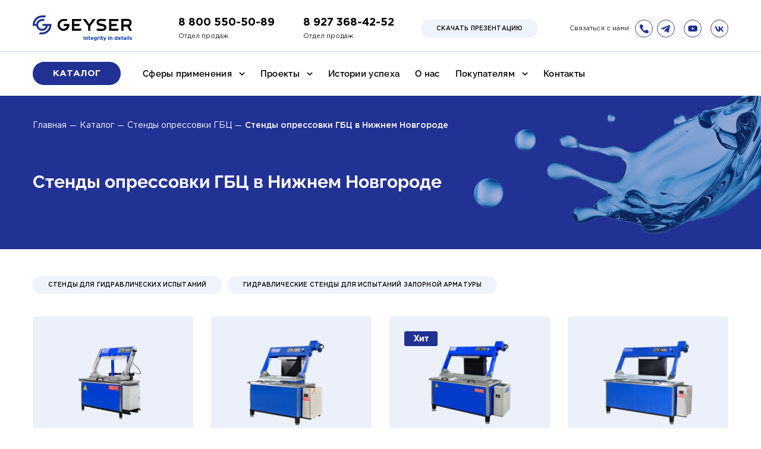

--- FILE ---
content_type: text/html; charset=UTF-8
request_url: https://geysersto.ru/catalog/ispytatelnoe-oborudovanie/nizhnem-novgorode/
body_size: 10506
content:

<!doctype html>
<html lang="ru">
<head>
	<meta charset="UTF-8">
    <meta name="viewport" content="width=device-width, initial-scale=1.0, maximum-scale=1" />
    <meta http-equiv="X-UA-Compatible" content="ie=edge" />

	<meta http-equiv="Content-Type" content="text/html; charset=UTF-8" />
<meta name="description" content="Стенды опрессовки ГБЦ в Нижнем Новгороде - на сайте вы можете купить промышленное оборудование для мойки деталей двигателей и агрегатов. Автоматические моечные машины от производителя по доступной цене. Бесплатный телефон горячей линии: ☎ +7 (800) 500-56-62" />
<script type="text/javascript" data-skip-moving="true">(function(w, d, n) {var cl = "bx-core";var ht = d.documentElement;var htc = ht ? ht.className : undefined;if (htc === undefined || htc.indexOf(cl) !== -1){return;}var ua = n.userAgent;if (/(iPad;)|(iPhone;)/i.test(ua)){cl += " bx-ios";}else if (/Windows/i.test(ua)){cl += ' bx-win';}else if (/Macintosh/i.test(ua)){cl += " bx-mac";}else if (/Linux/i.test(ua) && !/Android/i.test(ua)){cl += " bx-linux";}else if (/Android/i.test(ua)){cl += " bx-android";}cl += (/(ipad|iphone|android|mobile|touch)/i.test(ua) ? " bx-touch" : " bx-no-touch");cl += w.devicePixelRatio && w.devicePixelRatio >= 2? " bx-retina": " bx-no-retina";var ieVersion = -1;if (/AppleWebKit/.test(ua)){cl += " bx-chrome";}else if (/Opera/.test(ua)){cl += " bx-opera";}else if (/Firefox/.test(ua)){cl += " bx-firefox";}ht.className = htc ? htc + " " + cl : cl;})(window, document, navigator);</script>


<link href="/bitrix/js/ui/design-tokens/dist/ui.design-tokens.min.css?168611965822029" type="text/css"  rel="stylesheet" />
<link href="/bitrix/js/ui/fonts/opensans/ui.font.opensans.min.css?16861191752320" type="text/css"  rel="stylesheet" />
<link href="/bitrix/js/main/popup/dist/main.popup.bundle.min.css?168611977226598" type="text/css"  rel="stylesheet" />
<link href="/bitrix/cache/css/s1/geyser/template_bca7e36a23f8c65874dd329d8cd18a2e/template_bca7e36a23f8c65874dd329d8cd18a2e_v1.css?1765529473277964" type="text/css"  data-template-style="true" rel="stylesheet" />







	<title>Стенды опрессовки ГБЦ в Нижнем Новгороде купить по недорогой цене | Гейзер</title>
	
	<link href="/local/templates/geyser/images/favicon.ico" rel="icon" />

		
	    
</head>
<body class="main-page">
	<div class="panel"></div>
	<div class="svg-box"></div>
	
	<div class="wrapper">
		<header class="header">
            <div class="header-top">
                <div class="header-top-container container">
                    <div class="header-top-item header-top-item_logo">
                        <a class="header-logo" href="/">                            <img src="/local/templates/geyser/assets/images/geyser-logo.svg" alt="" />                        </a>                    </div>
                    
                    	                    <div class="header-top-item header-top-item_phone">
	                        <div class="header-phone JS-Dropdown" data-dropdown="{'classActive': 'header-phone_active'}">
	                            <div class="header-phone-block">
	                                <div class="header-phone-number"><a href="tel:88005505089">8 800 550-50-89</a></div>
	                                <a class="header-phone-switcher JS-Dropdown-Switcher" href="javascript:;">
	                                    <span class="header-phone-icon icon icon_buttom"></span>
	                                </a>
	                            </div>
	                            <div class="header-phone-department">Отдел продаж</div>
	                            		                            <div class="header-phone-dropdown JS-Dropdown-Menu">
		                                <ul class="header-phone-list">
			                                			                                    <li class="header-phone-list-item">
			                                        <div class="header-phone-list-number"><a href="tel:88005505089">8 800 550-50-89</a></div>
			                                        <div class="header-phone-list-department">Отдел продаж</div>
			                                    </li>
		                                    			                                    <li class="header-phone-list-item">
			                                        <div class="header-phone-list-number"><a href="tel:89273684252">8 927 368-42-52</a></div>
			                                        <div class="header-phone-list-department">Отдел продаж</div>
			                                    </li>
		                                    			                                    <li class="header-phone-list-item">
			                                        <div class="header-phone-list-number"><a href="tel:89273683645">8 927 368-36-45</a></div>
			                                        <div class="header-phone-list-department">Сервисная служба</div>
			                                    </li>
		                                    			                                    <li class="header-phone-list-item">
			                                        <div class="header-phone-list-number"><a href="tel:88412603697">8 841 260-36-97</a></div>
			                                        <div class="header-phone-list-department">Приемная</div>
			                                    </li>
		                                    		                                </ul>
		                            </div>
		                        	                        </div>
	                    </div>
	                	                	                    <div class="header-top-item header-top-item_phone-simple">
	                        <div class="header-phone-block">
	                            <div class="header-phone-number"><a href="tel:89273684252">8 927 368-42-52</a></div>
	                        </div>
	                        <div class="header-phone-department">Отдел продаж</div>
	                    </div>
	                	                
                    <div class="header-top-item header-top-item_presentation">
                        <a class="button button_simple" target="_blank" href="/upload/shared_files/Geyser_presentation.pdf">Скачать презентацию</a>                    </div>
                    <div class="header-top-item header-top-item_callback">
                        <div class="header-callback">
                            <div class="header-callback-label">Связаться с&nbsp;нами</div>
                            <a class="header-callback-link js-popup-callback" href="javascript:;" data-src="/ajax/callback.php">
                                <i class="header-callback-icon"></i>
                            </a>
                        </div>
                    </div>
                    
                    	                    <div class="header-top-item header-top-item_socials">
	                        <ul class="socials">
	                            		                            <li class="socials-item">
		                                <a class="socials-link" href="https://t.me/moykageyser" target="_blank">
		                                    <i class="socials-icon socials-icon_tg"></i>
		                                </a>
		                            </li>
	                            		                            <li class="socials-item">
		                                <a class="socials-link" href="https://www.youtube.com/channel/UCXz7QZRPCd-8zkYa-VoAQGw" target="_blank">
		                                    <i class="socials-icon socials-icon_youtube"></i>
		                                </a>
		                            </li>
	                            		                            <li class="socials-item">
		                                <a class="socials-link" href="https://vk.com/geysersto" target="_blank">
		                                    <i class="socials-icon socials-icon_vk"></i>
		                                </a>
		                            </li>
	                            	                        </ul>
	                    </div>
	                                    <div class="mob-menu JS-MobileMenu" data-mobilemenu="{'classActive': 'open','classShow': 'mob-menu-show',
                        'classElementActive': 'mob-menu_active','backgroundDisabled': 'true'}">
                        <a class="mob-menu-switcher JS-MobileMenu-Burger" href="javascript:;">
                            <i class="mob-menu-switcher-icon icon icon_burger"></i>
                        </a>
                        <div class="mob-block JS-MobileMenu-Dropdown">
                            <div class="mob-close-panel">
                                <a class="mob-menu-switcher-close JS-MobileMenu-Close" href="javascript:;">
                                    <span class="mob-menu-close-icon icon icon_close"></span>
                                </a>
                            </div>
                            <div class="mob-nav">
                                <ul class="mob-list">
                                    
		<li class="mob-list-item">
			<a class="mob-list-link JS-MobileMenu-Parent" href="/catalog/">
                Каталог<i class="mob-list-icon icon icon_arrow-right"></i>            </a>
							<div class="mob-child JS-MobileMenu-Child">
					<div class="mob-back">
                        <a class="mob-back-link JS-MobileMenu-Back" href="javascript:;">
                            <i class="mob-back-icon icon icon_arrow-left"></i>Назад
                        </a>
                        <a class="mob-menu-switcher-close JS-MobileMenu-Close" href="javascript:;">
                        	<i class="mob-menu-close-icon icon icon_close"></i>
                        </a>
                    </div>
                    <a class="mob-list-current" href="/catalog/">Каталог</a>
                    <ul class="mob-list mob-list-child">
	                    	                    	<li class="mob-list-item">
                                <a class="mob-list-link JS-MobileMenu-Parent" href="/catalog/moechnoe-oborudovanie/">
	                                Моечное оборудование	                                <i class="mob-list-icon icon icon_arrow-right"></i>	                            </a>
	                            	                            	<div class="mob-child JS-MobileMenu-Child">
										<div class="mob-back">
					                        <a class="mob-back-link JS-MobileMenu-Back" href="javascript:;">
					                            <i class="mob-back-icon icon icon_arrow-left"></i>Назад
					                        </a>
					                        <a class="mob-menu-switcher-close JS-MobileMenu-Close" href="javascript:;">
					                        	<i class="mob-menu-close-icon icon icon_close"></i>
					                        </a>
					                    </div>
					                    <a class="mob-list-current" href="/catalog/moechnoe-oborudovanie/">Моечное оборудование</a>
					                    <ul class="mob-list mob-list-child">
						                    						                    	<li class="mob-list-item">
					                                <a class="mob-list-link" href="/catalog/moechnoe-oborudovanie/moyki-detaley-s-vertikalnoy-zagruzkoy/">Мойки деталей с вертикальной загрузкой</a>
					                            </li>
																	                    	<li class="mob-list-item">
					                                <a class="mob-list-link" href="/catalog/moechnoe-oborudovanie/moyki-s-frontalnoy-zagruzkoy/">Мойки деталей с фронтальной загрузкой</a>
					                            </li>
																	                    	<li class="mob-list-item">
					                                <a class="mob-list-link" href="/catalog/moechnoe-oborudovanie/kombinirovannye-moyki/">Мойки деталей с ручной доработкой</a>
					                            </li>
																	                    	<li class="mob-list-item">
					                                <a class="mob-list-link" href="/catalog/moechnoe-oborudovanie/portalnye-moyki/">Портальные моечные машины</a>
					                            </li>
																	                    	<li class="mob-list-item">
					                                <a class="mob-list-link" href="/catalog/moechnoe-oborudovanie/obitaemye-moechnye-kamery/">Обитаемые моечные камеры</a>
					                            </li>
																	                    	<li class="mob-list-item">
					                                <a class="mob-list-link" href="/catalog/moechnoe-oborudovanie/moyki-tary/">Машины для мойки тары</a>
					                            </li>
																                    </ul>
									</div>
	                                                        </li>
							                    	<li class="mob-list-item">
                                <a class="mob-list-link " href="/catalog/ispytatelnoe-oborudovanie/">
	                                Стенды опрессовки ГБЦ	                                	                            </a>
	                                                        </li>
							                    	<li class="mob-list-item">
                                <a class="mob-list-link " href="/catalog/moyushchie-sredstva/">
	                                Моющие средства	                                	                            </a>
	                                                        </li>
							                    	<li class="mob-list-item">
                                <a class="mob-list-link " href="/catalog/vspomogatelnoe-oborudovanie/">
	                                Вспомогательное оборудование	                                	                            </a>
	                                                        </li>
						                    </ul>
				</div>
					</li>
										
		<li class="mob-list-item">
			<a class="mob-list-link JS-MobileMenu-Parent" href="/sfery-primenenija/">
                Сферы применения<i class="mob-list-icon icon icon_arrow-right"></i>            </a>
							<div class="mob-child JS-MobileMenu-Child">
					<div class="mob-back">
                        <a class="mob-back-link JS-MobileMenu-Back" href="javascript:;">
                            <i class="mob-back-icon icon icon_arrow-left"></i>Назад
                        </a>
                        <a class="mob-menu-switcher-close JS-MobileMenu-Close" href="javascript:;">
                        	<i class="mob-menu-close-icon icon icon_close"></i>
                        </a>
                    </div>
                    <a class="mob-list-current" href="/sfery-primenenija/">Сферы применения</a>
                    <ul class="mob-list mob-list-child">
	                    	                    	<li class="mob-list-item">
                                <a class="mob-list-link " href="/sfery-primenenija/moyki-detaley-i-oborudovanie-dlya-sto/">
	                                Мойки деталей и оборудование для СТО	                                	                            </a>
	                                                        </li>
							                    	<li class="mob-list-item">
                                <a class="mob-list-link " href="/sfery-primenenija/promyshlennye-moechnye-mashiny/">
	                                Промышленные моечные машины	                                	                            </a>
	                                                        </li>
							                    	<li class="mob-list-item">
                                <a class="mob-list-link " href="/sfery-primenenija/moechnye-mashiny-dlya-obshchepita-i-pishchevoy-promyshlennosti/">
	                                Моечные машины для общепита и пищевой промышленности	                                	                            </a>
	                                                        </li>
						                    </ul>
				</div>
					</li>
			<li class="mob-list-item">
			<a class="mob-list-link JS-MobileMenu-Parent" href="/projects/">
                Проекты<i class="mob-list-icon icon icon_arrow-right"></i>            </a>
							<div class="mob-child JS-MobileMenu-Child">
					<div class="mob-back">
                        <a class="mob-back-link JS-MobileMenu-Back" href="javascript:;">
                            <i class="mob-back-icon icon icon_arrow-left"></i>Назад
                        </a>
                        <a class="mob-menu-switcher-close JS-MobileMenu-Close" href="javascript:;">
                        	<i class="mob-menu-close-icon icon icon_close"></i>
                        </a>
                    </div>
                    <a class="mob-list-current" href="/projects/">Проекты</a>
                    <ul class="mob-list mob-list-child">
	                    	                    	<li class="mob-list-item">
                                <a class="mob-list-link " href="/projects/osnashchenie-moykami-detaley-100-servisnykh-tsentrov-stihl/">
	                                ОСНАЩЕНИЕ МОЙКАМИ ДЕТАЛЕЙ 100 СЕРВИСНЫХ ЦЕНТРОВ STIHL	                                	                            </a>
	                                                        </li>
							                    	<li class="mob-list-item">
                                <a class="mob-list-link " href="/projects/obezzhirivanie-dlinnomernykh-metallokonstruktsiy-pered-naneseniem-zashchitnykh-pokrytiy-i-pokraskoy/">
	                                ОБЕЗЖИРИВАНИЕ ДЛИННОМЕРНЫХ МЕТАЛЛОКОНСТРУКЦИЙ ПЕРЕД НАНЕСЕНИЕМ ЗАЩИТНЫХ ПОКРЫТИЙ И ПОКРАСКОЙ	                                	                            </a>
	                                                        </li>
							                    	<li class="mob-list-item">
                                <a class="mob-list-link " href="/projects/integratsiya-tunnelnykh-moechnykh-mashin-v-konveyer-po-proizvodstvu-blokov-tsilindrov-dvigateley-vnu/">
	                                ИНТЕГРАЦИЯ ТУННЕЛЬНЫХ МОЕЧНЫХ МАШИН В КОНВЕЙЕР ПО ПРОИЗВОДСТВУ БЛОКОВ ЦИЛИНДРОВ ДВИГАТЕЛЕЙ ВНУТРЕННЕГО СГОРАНИЯ	                                	                            </a>
	                                                        </li>
						                    </ul>
				</div>
					</li>
			<li class="mob-list-item">
			<a class="mob-list-link " href="/history/">
                Истории успеха            </a>
					</li>
			<li class="mob-list-item">
			<a class="mob-list-link " href="/company/">
                О нас            </a>
					</li>
			<li class="mob-list-item">
			<a class="mob-list-link JS-MobileMenu-Parent" href="/buyers/">
                Покупателям<i class="mob-list-icon icon icon_arrow-right"></i>            </a>
							<div class="mob-child JS-MobileMenu-Child">
					<div class="mob-back">
                        <a class="mob-back-link JS-MobileMenu-Back" href="javascript:;">
                            <i class="mob-back-icon icon icon_arrow-left"></i>Назад
                        </a>
                        <a class="mob-menu-switcher-close JS-MobileMenu-Close" href="javascript:;">
                        	<i class="mob-menu-close-icon icon icon_close"></i>
                        </a>
                    </div>
                    <a class="mob-list-current" href="/buyers/">Покупателям</a>
                    <ul class="mob-list mob-list-child">
	                    	                    	<li class="mob-list-item">
                                <a class="mob-list-link " href="/dostavka-i-oplata/">
	                                Доставка и оплата	                                	                            </a>
	                                                        </li>
							                    	<li class="mob-list-item">
                                <a class="mob-list-link " href="/service/">
	                                Сервис	                                	                            </a>
	                                                        </li>
							                    	<li class="mob-list-item">
                                <a class="mob-list-link " href="/certificates/">
	                                Сертификаты	                                	                            </a>
	                                                        </li>
							                    	<li class="mob-list-item">
                                <a class="mob-list-link " href="/articles/">
	                                Статьи и кейсы	                                	                            </a>
	                                                        </li>
							                    	<li class="mob-list-item">
                                <a class="mob-list-link " href="/reviews/">
	                                Отзывы	                                	                            </a>
	                                                        </li>
						                    </ul>
				</div>
					</li>
			<li class="mob-list-item">
			<a class="mob-list-link " href="/contacts/">
                Контакты            </a>
					</li>
	                                </ul>
                            </div>
                            
                            		                            <div class="mob-info">
		                                <div class="mob-info-name">Отдел продаж</div>
		                                <div class="mob-phone-value">
		                                    <a href="tel:88005505089">8 800 550-50-89</a>
		                                </div>
		                            </div>
		                        		                            <div class="mob-info">
		                                <div class="mob-info-name">Отдел продаж</div>
		                                <div class="mob-phone-value">
		                                    <a href="tel:89273684252">8 927 368-42-52</a>
		                                </div>
		                            </div>
		                        		                            <div class="mob-info">
		                                <div class="mob-info-name">Сервисная служба</div>
		                                <div class="mob-phone-value">
		                                    <a href="tel:89273683645">8 927 368-36-45</a>
		                                </div>
		                            </div>
		                        		                            <div class="mob-info">
		                                <div class="mob-info-name">Приемная</div>
		                                <div class="mob-phone-value">
		                                    <a href="tel:88412603697">8 841 260-36-97</a>
		                                </div>
		                            </div>
		                                                    <div class="mob-info">
                                <div class="mob-callback">
                                    <div class="mob-callback-label">Связаться с&nbsp;нами</div>
                                    <div class="socials-item">
                                        <a class="mob-callback-link socials-link js-popup-callback" href="javascript:;" data-src="/ajax/callback.php">
                                            <i class="mob-callback-icon"></i>
                                        </a>
                                    </div>
                                    	                                    <ul class="socials">
		                                    	                                        <li class="socials-item">
	                                            <a class="socials-link" href="https://t.me/moykageyser" target="_blank">
	                                                <i class="socials-icon socials-icon_tg"></i>
	                                            </a>
	                                        </li>
	                                        	                                        <li class="socials-item">
	                                            <a class="socials-link" href="https://www.youtube.com/channel/UCXz7QZRPCd-8zkYa-VoAQGw" target="_blank">
	                                                <i class="socials-icon socials-icon_youtube"></i>
	                                            </a>
	                                        </li>
	                                        	                                        <li class="socials-item">
	                                            <a class="socials-link" href="https://vk.com/geysersto" target="_blank">
	                                                <i class="socials-icon socials-icon_vk"></i>
	                                            </a>
	                                        </li>
	                                        	                                    </ul>
	                                                                </div>
                            </div>
                        </div>
                        <div class="mob-menu-decor JS-MobileMenu-Close"></div>
                    </div>
                </div>
            </div>
            <div class="header-menu container">
                <div class="menu-catalog js-main-menu-switcher JS-Dropdown" data-mainmenu-class="menu-catalog_active" data-dropdown="{
                    'classActive': 'menu-catalog_active', 'classShow': 'catalog-menu-show'}">
	                
		<a class="menu-catalog-switcher JS-Dropdown-Switcher" href="javascript:;">Каталог</a>
					<div class="menu-catalog-container container JS-Dropdown-Menu">
                <div class="menu-catalog-block js-custom-scroll">
                	<ul class="menu-catalog-list">
	                		                		<li class="menu-catalog-item">
                            	<a class="menu-catalog-link" href="/catalog/moechnoe-oborudovanie/">Моечное оборудование</a>
                            	                            		<ul class="submenu-catalog-list">
                            			                            				<li class="submenu-catalog-item">
                                            	<a class="submenu-catalog-link" href="/catalog/moechnoe-oborudovanie/moyki-detaley-s-vertikalnoy-zagruzkoy/">Мойки деталей с вертикальной загрузкой</a>
											</li>
                            			                            				<li class="submenu-catalog-item">
                                            	<a class="submenu-catalog-link" href="/catalog/moechnoe-oborudovanie/moyki-s-frontalnoy-zagruzkoy/">Мойки деталей с фронтальной загрузкой</a>
											</li>
                            			                            				<li class="submenu-catalog-item">
                                            	<a class="submenu-catalog-link" href="/catalog/moechnoe-oborudovanie/kombinirovannye-moyki/">Мойки деталей с ручной доработкой</a>
											</li>
                            			                            				<li class="submenu-catalog-item">
                                            	<a class="submenu-catalog-link" href="/catalog/moechnoe-oborudovanie/portalnye-moyki/">Портальные моечные машины</a>
											</li>
                            			                            				<li class="submenu-catalog-item">
                                            	<a class="submenu-catalog-link" href="/catalog/moechnoe-oborudovanie/obitaemye-moechnye-kamery/">Обитаемые моечные камеры</a>
											</li>
                            			                            				<li class="submenu-catalog-item">
                                            	<a class="submenu-catalog-link" href="/catalog/moechnoe-oborudovanie/moyki-tary/">Машины для мойки тары</a>
											</li>
                            			                            		</ul>
                            		                		</li>
	                		                		<li class="menu-catalog-item">
                            	<a class="menu-catalog-link" href="/catalog/ispytatelnoe-oborudovanie/">Стенды опрессовки ГБЦ</a>
                            	                            		<ul class="submenu-catalog-list">
                            			                            		</ul>
                            		                		</li>
	                		                		<li class="menu-catalog-item">
                            	<a class="menu-catalog-link" href="/catalog/moyushchie-sredstva/">Моющие средства</a>
                            	                            		<ul class="submenu-catalog-list">
                            			                            		</ul>
                            		                		</li>
	                		                		<li class="menu-catalog-item">
                            	<a class="menu-catalog-link" href="/catalog/vspomogatelnoe-oborudovanie/">Вспомогательное оборудование</a>
                            	                            		<ul class="submenu-catalog-list">
                            			                            		</ul>
                            		                		</li>
	                	                	</ul>
                </div>
                
				<div class="menu-catalog-decor-left JS-Dropdown-Close"></div>
				<div class="menu-catalog-decor-right JS-Dropdown-Close"></div>
			</div>
			                </div>
                
	<ul class="main-menu">
					<li class="main-menu-item js-main-menu-item">
				<a class="main-menu-link" href="/sfery-primenenija/">
					Сферы применения<i class="main-menu-icon icon icon_buttom"></i>				</a>
									<ul class="main-submenu">
													<li class="main-submenu-item">
                                <a class="main-submenu-link" href="/sfery-primenenija/moyki-detaley-i-oborudovanie-dlya-sto/">Мойки деталей и оборудование для СТО</a>
                            </li>
													<li class="main-submenu-item">
                                <a class="main-submenu-link" href="/sfery-primenenija/promyshlennye-moechnye-mashiny/">Промышленные моечные машины</a>
                            </li>
													<li class="main-submenu-item">
                                <a class="main-submenu-link" href="/sfery-primenenija/moechnye-mashiny-dlya-obshchepita-i-pishchevoy-promyshlennosti/">Моечные машины для общепита и пищевой промышленности</a>
                            </li>
											</ul>
							</li>
					<li class="main-menu-item js-main-menu-item">
				<a class="main-menu-link" href="/projects/">
					Проекты<i class="main-menu-icon icon icon_buttom"></i>				</a>
									<ul class="main-submenu">
													<li class="main-submenu-item">
                                <a class="main-submenu-link" href="/projects/osnashchenie-moykami-detaley-100-servisnykh-tsentrov-stihl/">ОСНАЩЕНИЕ МОЙКАМИ ДЕТАЛЕЙ 100 СЕРВИСНЫХ ЦЕНТРОВ STIHL</a>
                            </li>
													<li class="main-submenu-item">
                                <a class="main-submenu-link" href="/projects/obezzhirivanie-dlinnomernykh-metallokonstruktsiy-pered-naneseniem-zashchitnykh-pokrytiy-i-pokraskoy/">ОБЕЗЖИРИВАНИЕ ДЛИННОМЕРНЫХ МЕТАЛЛОКОНСТРУКЦИЙ ПЕРЕД НАНЕСЕНИЕМ ЗАЩИТНЫХ ПОКРЫТИЙ И ПОКРАСКОЙ</a>
                            </li>
													<li class="main-submenu-item">
                                <a class="main-submenu-link" href="/projects/integratsiya-tunnelnykh-moechnykh-mashin-v-konveyer-po-proizvodstvu-blokov-tsilindrov-dvigateley-vnu/">ИНТЕГРАЦИЯ ТУННЕЛЬНЫХ МОЕЧНЫХ МАШИН В КОНВЕЙЕР ПО ПРОИЗВОДСТВУ БЛОКОВ ЦИЛИНДРОВ ДВИГАТЕЛЕЙ ВНУТРЕННЕГО СГОРАНИЯ</a>
                            </li>
											</ul>
							</li>
					<li class="main-menu-item js-main-menu-item">
				<a class="main-menu-link" href="/history/">
					Истории успеха				</a>
							</li>
					<li class="main-menu-item js-main-menu-item">
				<a class="main-menu-link" href="/company/">
					О нас				</a>
							</li>
					<li class="main-menu-item js-main-menu-item">
				<a class="main-menu-link" href="/buyers/">
					Покупателям<i class="main-menu-icon icon icon_buttom"></i>				</a>
									<ul class="main-submenu">
													<li class="main-submenu-item">
                                <a class="main-submenu-link" href="/dostavka-i-oplata/">Доставка и оплата</a>
                            </li>
													<li class="main-submenu-item">
                                <a class="main-submenu-link" href="/service/">Сервис</a>
                            </li>
													<li class="main-submenu-item">
                                <a class="main-submenu-link" href="/certificates/">Сертификаты</a>
                            </li>
													<li class="main-submenu-item">
                                <a class="main-submenu-link" href="/articles/">Статьи и кейсы</a>
                            </li>
													<li class="main-submenu-item">
                                <a class="main-submenu-link" href="/reviews/">Отзывы</a>
                            </li>
											</ul>
							</li>
					<li class="main-menu-item js-main-menu-item">
				<a class="main-menu-link" href="/contacts/">
					Контакты				</a>
							</li>
			</ul>
            </div>
        </header>
        
        <main class="main-content">
			        		        			        	
		        	<div class="main-block main-block_catalog">
		                <div class="main-block-container container">
		                    <div class="breadcrumbs js-expand" data-expand="{"classActive": "breadcrumbs_active","classShow": "breadcrumbs_show"}"><ul class="breadcrumbs-list js-expand-block"><li class="breadcrumbs-item"><a class="breadcrumbs-link" href="/" title="Главная" itemprop="url"><span>Главная</span></a><span class="breadcrumbs-icon"></span></li><li class="breadcrumbs-item"><a class="breadcrumbs-link" href="/catalog/" title="Каталог" itemprop="url"><span>Каталог</span></a><span class="breadcrumbs-icon"></span></li><li class="breadcrumbs-item"><a class="breadcrumbs-link" href="/catalog/ispytatelnoe-oborudovanie/" title="Стенды опрессовки ГБЦ" itemprop="url"><span>Стенды опрессовки ГБЦ</span></a><span class="breadcrumbs-icon"></span></li><li class="breadcrumbs-item" 3 4><span>Стенды опрессовки ГБЦ в Нижнем Новгороде</span></li><li class="breadcrumbs-item breadcrumbs-item_more"><a class="breadcrumbs-link js-expand-link" href="javascript:;"></a></li></ul></div>		                    <h1 class="main-block-title">Стенды опрессовки ГБЦ в Нижнем Новгороде</h1>
		                </div>
		            </div>
		        		    




<div class="container">	
	
			<div class="catalog-tags">
							<a href="/catalog/ispytatelnoe-oborudovanie/stendy-dlya-gidravlicheskih-ispytanij/" class="button button_simple">Стенды для гидравлических испытаний</a>
							<a href="/catalog/ispytatelnoe-oborudovanie/gidravlicheskie-stendy-dlya-ispytanij-zapornoj-armatury/" class="button button_simple">Гидравлические стенды для испытаний запорной арматуры</a>
					</div>
		
	<div class="catalog-list-wrapper JS-AjaxMoreCatalog">
			
			<div>
		<ul class="catalog-list JS-AjaxMore-Content">
			<li class="catalog-list-item">
						<a href="/product/stend-gidravlicheskikh-ispytaniy-sgi-800r/" class="product product_modified">
                            	                            <span class="product-img">
	                            	<img class="product-pic" src="/upload/iblock/972/zqqiy8orl8u4sjz4ue1qlts2wsl1u9pk.webp" alt="" />
	                                	                            </span>
                                                            
                            								<span class="product-price">По запросу</span>
							                            <span class="product-name">Стенд гидравлических испытаний СГИ 800Р</span>

                            	                            <span class="product-props">
																		<span class="product-props-item">Параметры испытательной ванны:</span>
	                            			                                <span class="product-props-item">
		                                    <span class="product-props-name">Длина, мм</span>
		                                    <span class="product-props-value">800</span>
		                                </span>
	                                		                                <span class="product-props-item">
		                                    <span class="product-props-name">Ширина, мм</span>
		                                    <span class="product-props-value">320</span>
		                                </span>
	                                		                                <span class="product-props-item">
		                                    <span class="product-props-name">Высота, мм</span>
		                                    <span class="product-props-value">280</span>
		                                </span>
	                                	                            </span>
                                                        
                            <span class="product-button button button_light">
                                Подробнее<span class="button-icon"><i class="button-icon-pic icon icon_arrow-right-button"></i></span>
                            </span>
                        </a>
					</li><li class="catalog-list-item">
						<a href="/product/stend-gidravlicheskikh-ispytaniy-sgi-1000/" class="product product_modified">
                            	                            <span class="product-img">
	                            	<img class="product-pic" src="/upload/iblock/d56/zbxmhxiwyp3bt3mri1afrl5r11lqivpu.webp" alt="" />
	                                	                            </span>
                                                            
                            								<span class="product-price">По запросу</span>
							                            <span class="product-name">Стенд гидравлических испытаний СГИ 1000</span>

                            	                            <span class="product-props">
																		<span class="product-props-item">Параметры испытательной ванны:</span>
	                            			                                <span class="product-props-item">
		                                    <span class="product-props-name">Длина, мм</span>
		                                    <span class="product-props-value">1000</span>
		                                </span>
	                                		                                <span class="product-props-item">
		                                    <span class="product-props-name">Ширина, мм</span>
		                                    <span class="product-props-value">400</span>
		                                </span>
	                                		                                <span class="product-props-item">
		                                    <span class="product-props-name">Высота, мм</span>
		                                    <span class="product-props-value">400</span>
		                                </span>
	                                	                            </span>
                                                        
                            <span class="product-button button button_light">
                                Подробнее<span class="button-icon"><i class="button-icon-pic icon icon_arrow-right-button"></i></span>
                            </span>
                        </a>
					</li><li class="catalog-list-item">
						<a href="/product/stend-gidravlicheskikh-ispytaniy-sgi-1200/" class="product product_modified">
                            	                            <span class="product-img">
	                            	<img class="product-pic" src="/upload/iblock/1bb/cmaoy7kcaoohxfs5yvsj5e43upyymwg1.webp" alt="" />
	                                		                                <span class="marks">
		                                    		                                        <span class="marks-item">
		                                            <span class="marks-label marks-label_hit">Хит</span>
		                                        </span>
	                                        	                                    </span>
                                    	                            </span>
                                                            
                            								<span class="product-price">По запросу</span>
							                            <span class="product-name">Стенд гидравлических испытаний СГИ 1200</span>

                            	                            <span class="product-props">
																		<span class="product-props-item">Параметры испытательной ванны:</span>
	                            			                                <span class="product-props-item">
		                                    <span class="product-props-name">Длина, мм</span>
		                                    <span class="product-props-value">1200</span>
		                                </span>
	                                		                                <span class="product-props-item">
		                                    <span class="product-props-name">Ширина, мм</span>
		                                    <span class="product-props-value">400</span>
		                                </span>
	                                		                                <span class="product-props-item">
		                                    <span class="product-props-name">Высота, мм</span>
		                                    <span class="product-props-value">400</span>
		                                </span>
	                                	                            </span>
                                                        
                            <span class="product-button button button_light">
                                Подробнее<span class="button-icon"><i class="button-icon-pic icon icon_arrow-right-button"></i></span>
                            </span>
                        </a>
					</li><li class="catalog-list-item">
						<a href="/product/stend-gidravlicheskikh-ispytaniy-sgi-1400/" class="product product_modified">
                            	                            <span class="product-img">
	                            	<img class="product-pic" src="/upload/iblock/5a0/yd7ecxx4i8pd4qlt8hgqohmqjilb6rft.webp" alt="" />
	                                	                            </span>
                                                            
                            								<span class="product-price">По запросу</span>
							                            <span class="product-name">Стенд гидравлических испытаний СГИ 1400</span>

                            	                            <span class="product-props">
																		<span class="product-props-item">Параметры испытательной ванны:</span>
	                            			                                <span class="product-props-item">
		                                    <span class="product-props-name">Длина, мм</span>
		                                    <span class="product-props-value">1400</span>
		                                </span>
	                                		                                <span class="product-props-item">
		                                    <span class="product-props-name">Ширина, мм</span>
		                                    <span class="product-props-value">400</span>
		                                </span>
	                                		                                <span class="product-props-item">
		                                    <span class="product-props-name">Высота, мм</span>
		                                    <span class="product-props-value">400</span>
		                                </span>
	                                	                            </span>
                                                        
                            <span class="product-button button button_light">
                                Подробнее<span class="button-icon"><i class="button-icon-pic icon icon_arrow-right-button"></i></span>
                            </span>
                        </a>
					</li><li class="catalog-list-item">
						<a href="/product/stend-gidravlicheskikh-ispytaniy-sgi-1600/" class="product product_modified">
                            	                            <span class="product-img">
	                            	<img class="product-pic" src="/upload/iblock/1f4/fm499n8h01mzohxjs582o9ut9v3vj1do.webp" alt="" />
	                                	                            </span>
                                                            
                            								<span class="product-price">По запросу</span>
							                            <span class="product-name">Стенд гидравлических испытаний СГИ 1600</span>

                            	                            <span class="product-props">
																		<span class="product-props-item">Параметры испытательной ванны:</span>
	                            			                                <span class="product-props-item">
		                                    <span class="product-props-name">Длина, мм</span>
		                                    <span class="product-props-value">1600</span>
		                                </span>
	                                		                                <span class="product-props-item">
		                                    <span class="product-props-name">Ширина, мм</span>
		                                    <span class="product-props-value">530</span>
		                                </span>
	                                		                                <span class="product-props-item">
		                                    <span class="product-props-name">Высота, мм</span>
		                                    <span class="product-props-value">400</span>
		                                </span>
	                                	                            </span>
                                                        
                            <span class="product-button button button_light">
                                Подробнее<span class="button-icon"><i class="button-icon-pic icon icon_arrow-right-button"></i></span>
                            </span>
                        </a>
					</li><li class="catalog-list-item">
						<a href="/product/stend-gidravlicheskikh-ispytaniy-sgi-1600-profi/" class="product product_modified">
                            	                            <span class="product-img">
	                            	<img class="product-pic" src="/upload/iblock/655/z65fvi9o6cak61vwn190arhsmlk2ej3o.webp" alt="" />
	                                	                            </span>
                                                            
                            								<span class="product-price">По запросу</span>
							                            <span class="product-name">Стенд гидравлических испытаний СГИ 1600 Profi</span>

                            	                            <span class="product-props">
																		<span class="product-props-item">Параметры испытательной ванны:</span>
	                            			                                <span class="product-props-item">
		                                    <span class="product-props-name">Длина, мм</span>
		                                    <span class="product-props-value">1600</span>
		                                </span>
	                                		                                <span class="product-props-item">
		                                    <span class="product-props-name">Ширина, мм</span>
		                                    <span class="product-props-value">600</span>
		                                </span>
	                                		                                <span class="product-props-item">
		                                    <span class="product-props-name">Высота, мм</span>
		                                    <span class="product-props-value">400</span>
		                                </span>
	                                	                            </span>
                                                        
                            <span class="product-button button button_light">
                                Подробнее<span class="button-icon"><i class="button-icon-pic icon icon_arrow-right-button"></i></span>
                            </span>
                        </a>
					</li>		</ul>
	
				</div>
<p>Стенды опрессовки ГБЦ в Нижнем Новгороде &mdash; ключевое оборудование для диагностики и ремонта двигателей внутреннего сгорания. Эти установки позволяют точно определить наличие утечек и микротрещин в головках блока цилиндров, что важно для предотвращения выхода двигателя из строя. Современные модели стендов спроектированы с учетом требований интенсивной эксплуатации и оснащены системами регулировки давления, позволяющими проводить испытания в различных режимах. Оборудование отличается устойчивостью к нагрузкам, удобным интерфейсом и высокой точностью результатов. В Нижнем Новгороде представлено множество вариантов &mdash; от базовых моделей для небольших мастерских до продвинутых комплексов для крупных мотороремонтных предприятий. Применение стендов опрессовки помогает повысить эффективность работы, минимизировать риски в ремонте и обеспечить высокий стандарт технического обслуживания. Это особенно актуально для сервисов, ориентированных на качество и надежность.</p>	</div>
	        
							<div class="results">
				<h2 class="h1"></h2>
				
<div class="results-block js-after-before" data-after-before-class="results-block_active">
	<div class="results-img">
					<img alt="" class="results-pic " src="/upload/iblock/0d2/s2qv69x4ip1ph2c8ze572jxg9h3oo19y.webp" />
	    			<img alt="" class="results-pic results-pic_after" src="/upload/iblock/cae/drrp53fb4n47j12r1nt1ft6a48upv586.webp" />
	    	    
	    <div class="results-img-md">
					<img alt="" src="/upload/iblock/0d2/s2qv69x4ip1ph2c8ze572jxg9h3oo19y.webp" />
					<img alt="" src="/upload/iblock/cae/drrp53fb4n47j12r1nt1ft6a48upv586.webp" />
				</div>
	    
	</div>
	
	<ul class="results-detail">
					<img class="results-detail-mob-img" alt="" src="/upload/iblock/0d2/s2qv69x4ip1ph2c8ze572jxg9h3oo19y.webp" />
			<li class="results-detail-item results-detail-item_before">
                <span class="results-name">До очистки</span>
                <div class="results-info content">
                    <ul style="list-style:none;">
<li><b>Моечная машина:</b><br>
струйная мойка деталей «Гейзер» с фронтальной загрузкой</li>
<li><b>Моющее средство:</b><br>
GeyserSprayPart</li>
<li><b>Температура моющего раствора:</b><br>
60-65℃</li>
</ul>                </div>
            </li>
	    			<img class="results-detail-mob-img" alt="" src="/upload/iblock/cae/drrp53fb4n47j12r1nt1ft6a48upv586.webp" />
			<li class="results-detail-item results-detail-item_after js-after-before-item">
                <span class="results-name">После очистки</span>
                <div class="results-info content">
                                    </div>
            </li>
	    	</ul>
</div>

			</div>
		</div>

	<section class="production production_modified container">
					<h2 class="production-title h1">Продукция</h2>
				        	<a class="section-button button button_modified" href="/catalog/">В каталог</a>
            
		<div class="production-wrapper js-slider-production">
			<div class="production-inner js-slider-list">
				<ul class="production-list swiper-wrapper"><li class="production-list-item swiper-slide">
							<a href="/product/stend-gidravlicheskikh-ispytaniy-sgi-1600-profi/" class="product">
                                	                                <span class="product-img">
	                                    <img class="product-pic swiper-lazy" data-src="/upload/resize_cache/iblock/655/220_220_0/z65fvi9o6cak61vwn190arhsmlk2ej3o.webp" alt="" />
	                                    	                                </span>
                                                                
                                                                <span class="product-name">Стенд гидравлических испытаний СГИ 1600 Profi</span>
                                
                                	                                <span class="product-props">
	                                			                                    <span class="product-props-item">
		                                        <span class="product-props-name">Длина, мм</span>
		                                        <span class="product-props-value">1600</span>
		                                    </span>
	                                    		                                    <span class="product-props-item">
		                                        <span class="product-props-name">Ширина, мм</span>
		                                        <span class="product-props-value">600</span>
		                                    </span>
	                                    		                                    <span class="product-props-item">
		                                        <span class="product-props-name">Высота, мм</span>
		                                        <span class="product-props-value">400</span>
		                                    </span>
	                                    	                                </span>
                                                                <span class="product-button button button_light">
                                    Подробнее<span class="button-icon"><i class="button-icon-pic icon icon_arrow-right-button"></i></span>
                                </span>
                            </a>
						</li><li class="production-list-item swiper-slide">
							<a href="/product/avtomaticheskaya-promyvochnaya-ustanovka-apu-1000uf/" class="product">
                                	                                <span class="product-img">
	                                    <img class="product-pic swiper-lazy" data-src="/upload/resize_cache/iblock/5a1/220_220_0/gqfkhmw5ussrbj1vwwk3niousroevw02.webp" alt="" />
	                                    	                                </span>
                                                                
                                                                <span class="product-name">Автоматическая промывочная установка АПУ 1000УФ</span>
                                
                                	                                <span class="product-props">
	                                			                                    <span class="product-props-item">
		                                        <span class="product-props-name">Высота, мм</span>
		                                        <span class="product-props-value">1000</span>
		                                    </span>
	                                    		                                    <span class="product-props-item">
		                                        <span class="product-props-name">Диаметр корзины, мм</span>
		                                        <span class="product-props-value">1000</span>
		                                    </span>
	                                    	                                </span>
                                                                <span class="product-button button button_light">
                                    Подробнее<span class="button-icon"><i class="button-icon-pic icon icon_arrow-right-button"></i></span>
                                </span>
                            </a>
						</li><li class="production-list-item swiper-slide">
							<a href="/product/stend-gidravlicheskikh-ispytaniy-sgi-800r/" class="product">
                                	                                <span class="product-img">
	                                    <img class="product-pic swiper-lazy" data-src="/upload/resize_cache/iblock/972/220_220_0/zqqiy8orl8u4sjz4ue1qlts2wsl1u9pk.webp" alt="" />
	                                    	                                </span>
                                                                
                                                                <span class="product-name">Стенд гидравлических испытаний СГИ 800Р</span>
                                
                                	                                <span class="product-props">
	                                			                                    <span class="product-props-item">
		                                        <span class="product-props-name">Длина, мм</span>
		                                        <span class="product-props-value">800</span>
		                                    </span>
	                                    		                                    <span class="product-props-item">
		                                        <span class="product-props-name">Ширина, мм</span>
		                                        <span class="product-props-value">320</span>
		                                    </span>
	                                    		                                    <span class="product-props-item">
		                                        <span class="product-props-name">Высота, мм</span>
		                                        <span class="product-props-value">280</span>
		                                    </span>
	                                    	                                </span>
                                                                <span class="product-button button button_light">
                                    Подробнее<span class="button-icon"><i class="button-icon-pic icon icon_arrow-right-button"></i></span>
                                </span>
                            </a>
						</li><li class="production-list-item swiper-slide">
							<a href="/product/apu-900/" class="product">
                                	                                <span class="product-img">
	                                    <img class="product-pic swiper-lazy" data-src="/upload/resize_cache/iblock/4bd/220_220_0/87tcr30sg6xhvcozhk6frpfdwjapf7kj.webp" alt="" />
	                                    	                                </span>
                                                                
                                                                <span class="product-name">Автоматическая промывочная установка АПУ 900</span>
                                
                                	                                <span class="product-props">
	                                			                                    <span class="product-props-item">
		                                        <span class="product-props-name">Высота, мм</span>
		                                        <span class="product-props-value">500</span>
		                                    </span>
	                                    		                                    <span class="product-props-item">
		                                        <span class="product-props-name">Диаметр корзины, мм</span>
		                                        <span class="product-props-value">900</span>
		                                    </span>
	                                    	                                </span>
                                                                <span class="product-button button button_light">
                                    Подробнее<span class="button-icon"><i class="button-icon-pic icon icon_arrow-right-button"></i></span>
                                </span>
                            </a>
						</li><li class="production-list-item swiper-slide">
							<a href="/product/avtomaticheskaya-promyvochnaya-ustanovka-apu-1000u/" class="product">
                                	                                <span class="product-img">
	                                    <img class="product-pic swiper-lazy" data-src="/upload/resize_cache/iblock/e66/220_220_0/y5go536n08lujwianv7r9mgpevbvncvh.webp" alt="" />
	                                    	                                </span>
                                                                
                                                                <span class="product-name">Автоматическая промывочная установка АПУ 1000У</span>
                                
                                	                                <span class="product-props">
	                                			                                    <span class="product-props-item">
		                                        <span class="product-props-name">Высота, мм</span>
		                                        <span class="product-props-value">700</span>
		                                    </span>
	                                    		                                    <span class="product-props-item">
		                                        <span class="product-props-name">Диаметр корзины, мм</span>
		                                        <span class="product-props-value">1000</span>
		                                    </span>
	                                    	                                </span>
                                                                <span class="product-button button button_light">
                                    Подробнее<span class="button-icon"><i class="button-icon-pic icon icon_arrow-right-button"></i></span>
                                </span>
                            </a>
						</li><li class="production-list-item swiper-slide">
							<a href="/product/stend-gidravlicheskikh-ispytaniy-sgi-1200/" class="product">
                                	                                <span class="product-img">
	                                    <img class="product-pic swiper-lazy" data-src="/upload/resize_cache/iblock/1bb/220_220_0/cmaoy7kcaoohxfs5yvsj5e43upyymwg1.webp" alt="" />
	                                    		                                    <span class="marks">
		                                    			                                            <span class="marks-item">
		                                                <span class="marks-label marks-label_hit">Хит</span>
		                                            </span>
	                                            	                                        </span>
                                        	                                </span>
                                                                
                                                                <span class="product-name">Стенд гидравлических испытаний СГИ 1200</span>
                                
                                	                                <span class="product-props">
	                                			                                    <span class="product-props-item">
		                                        <span class="product-props-name">Длина, мм</span>
		                                        <span class="product-props-value">1200</span>
		                                    </span>
	                                    		                                    <span class="product-props-item">
		                                        <span class="product-props-name">Ширина, мм</span>
		                                        <span class="product-props-value">400</span>
		                                    </span>
	                                    		                                    <span class="product-props-item">
		                                        <span class="product-props-name">Высота, мм</span>
		                                        <span class="product-props-value">400</span>
		                                    </span>
	                                    	                                </span>
                                                                <span class="product-button button button_light">
                                    Подробнее<span class="button-icon"><i class="button-icon-pic icon icon_arrow-right-button"></i></span>
                                </span>
                            </a>
						</li><li class="production-list-item swiper-slide">
							<a href="/product/geyserspraypart-10l/" class="product">
                                	                                <span class="product-img">
	                                    <img class="product-pic swiper-lazy" data-src="/upload/resize_cache/iblock/93f/220_220_0/f0q8htn360tnywt2ciglpn7h1z8r1afx.webp" alt="" />
	                                    	                                </span>
                                                                
                                                                <span class="product-name">Моющее средство GeyserSprayPart 10л</span>
                                
                                                                <span class="product-button button button_light">
                                    Подробнее<span class="button-icon"><i class="button-icon-pic icon icon_arrow-right-button"></i></span>
                                </span>
                            </a>
						</li><li class="production-list-item swiper-slide">
							<a href="/product/promyshlennaya-moechnaya-mashina-apu-1800-vr/" class="product">
                                	                                <span class="product-img">
	                                    <img class="product-pic swiper-lazy" data-src="/upload/resize_cache/iblock/806/220_220_0/ki7zymp3aqor21tehcvky0qspjo0s2jz.webp" alt="" />
	                                    	                                </span>
                                                                
                                                                <span class="product-name">Промышленная моечная машина АПУ 1800 ВР</span>
                                
                                	                                <span class="product-props">
	                                			                                    <span class="product-props-item">
		                                        <span class="product-props-name">Длина, мм</span>
		                                        <span class="product-props-value">1800</span>
		                                    </span>
	                                    		                                    <span class="product-props-item">
		                                        <span class="product-props-name">Ширина, мм</span>
		                                        <span class="product-props-value">1800</span>
		                                    </span>
	                                    		                                    <span class="product-props-item">
		                                        <span class="product-props-name">Высота, мм</span>
		                                        <span class="product-props-value">до 1450</span>
		                                    </span>
	                                    	                                </span>
                                                                <span class="product-button button button_light">
                                    Подробнее<span class="button-icon"><i class="button-icon-pic icon icon_arrow-right-button"></i></span>
                                </span>
                            </a>
						</li><li class="production-list-item swiper-slide">
							<a href="/product/avtomaticheskaya-promyvochnaya-ustanovka-apu-1400vu/" class="product">
                                	                                <span class="product-img">
	                                    <img class="product-pic swiper-lazy" data-src="/upload/resize_cache/iblock/6bd/220_220_0/lyk7nu3azunlhk0inn4jfr4nf0ahtxnc.webp" alt="" />
	                                    	                                </span>
                                                                
                                                                <span class="product-name">Автоматическая промывочная установка АПУ 1400ВУ</span>
                                
                                	                                <span class="product-props">
	                                			                                    <span class="product-props-item">
		                                        <span class="product-props-name">Высота, мм</span>
		                                        <span class="product-props-value">700</span>
		                                    </span>
	                                    		                                    <span class="product-props-item">
		                                        <span class="product-props-name">Диаметр корзины, мм</span>
		                                        <span class="product-props-value">900</span>
		                                    </span>
	                                    	                                </span>
                                                                <span class="product-button button button_light">
                                    Подробнее<span class="button-icon"><i class="button-icon-pic icon icon_arrow-right-button"></i></span>
                                </span>
                            </a>
						</li><li class="production-list-item swiper-slide">
							<a href="/product/promyshlennaya-moechnaya-mashina-apu-2200-vr/" class="product">
                                	                                <span class="product-img">
	                                    <img class="product-pic swiper-lazy" data-src="/upload/resize_cache/iblock/d82/220_220_0/dfddklh9jpsp1bkoc914d4rhzko3vval.webp" alt="" />
	                                    	                                </span>
                                                                
                                                                <span class="product-name">Промышленная моечная машина АПУ 2200 ВР</span>
                                
                                	                                <span class="product-props">
	                                			                                    <span class="product-props-item">
		                                        <span class="product-props-name">Длина, мм</span>
		                                        <span class="product-props-value">2200</span>
		                                    </span>
	                                    		                                    <span class="product-props-item">
		                                        <span class="product-props-name">Ширина, мм</span>
		                                        <span class="product-props-value">2200</span>
		                                    </span>
	                                    		                                    <span class="product-props-item">
		                                        <span class="product-props-name">Высота, мм</span>
		                                        <span class="product-props-value">до 1450</span>
		                                    </span>
	                                    	                                </span>
                                                                <span class="product-button button button_light">
                                    Подробнее<span class="button-icon"><i class="button-icon-pic icon icon_arrow-right-button"></i></span>
                                </span>
                            </a>
						</li>				</ul>
			</div>
			
			<div class="slider-simple-button slider-simple-button_prev js-slider-prev">
            	<span class="slider-simple-icon slider-simple-icon_prev"></span>
            </div>
            <div class="slider-simple-button slider-simple-button_next js-slider-next">
            	<span class="slider-simple-icon slider-simple-icon_next"></span>
            </div>
		</div>
	</section>
	<div class="connection container">
	    <div class="connection-list">
	        <div class="connection-item connection-item_video">
	            <a class="connection-video js-popup" href="https://youtu.be/srepKrsWsbg">
    <img class="connection-video-preview" src="/local/templates/geyser/assets/images/connection/connection-img-1.png" alt="" />
    <span class="play play_simple">
    	<span class="play-icon"></span>
    </span>
</a>	        </div>
	        <div class="connection-item">
	        	<div class="connection-socials">
	            	<div class="connection-socials-name h2">Следите за нами в <span class="connection-socials-label-1">соц</span><span class="connection-socials-label-2">иальных</span> сетях</div>
	                <div class="connection-socials-info content">Профессиональный монтаж и установка нашего оборудования</div>
						            </div>
	        </div>
	        
	        <div class="connection-item">
	        	<a class="connection-callback js-popup-callback" href="javascript:;" data-src="/ajax/callback.php">
	                <span class="connection-callback-name h2">Закажите обратный звонок</span>
	                <span class="connection-callback-info content">Профессиональный монтаж и&nbsp;установка нашего оборудования</span>
	                <span class="connection-callback-link">Заказать</span>
	            </a>
	        </div>
	    </div>
	</div>
	</main>
	<footer class="footer">
        	        <div class="feedback">
	            <div class="feedback-box">
	                <div class="feedback-container container">
	                    <div class="feedback-name">
		                    <span class="feedback-name-label">Остались вопросы?</span> 
							Свяжитесь с&nbsp;нами по телефону 															<a class="feedback-name-link" href="tel:88005505089">8 800 550-50-89</a>
		                    		                </div>
	                    <div class="feedback-content content">Сложно определиться с подходящей под&nbsp;Ваши конкретные задачи моделью оборудования и комплектацией? Мы&nbsp;поможем Вам подобрать оптимальное&nbsp;решение!</div>
	                    <a class="feedback-button button button_dark js-popup-callback" href="javascript:;" data-src="/ajax/callback.php">
	                    	ОСТАВИТЬ ЗАЯВКУ<span class="button-icon"><i class="button-icon-pic icon icon_arrow-right-button"></i></span>
	                    </a>
	                </div>
	            </div>
	        </div>
	    
        <div class="footer-block">
            <div class="footer-main-container container">
                <div class="footer-item footer-item_company">
	                <a class="footer-logo" href="/">                        <img class="footer-logo-img" src="/local/templates/geyser/assets/images/geyser-logo-light.svg" alt="" />                    </a>                    
                    <ul class="footer-menu footer-menu_simple">
                                                    <li class="footer-menu-item">
                                <a class="footer-menu-link" href="/privacy/">Публичная оферта</a>
                            </li>
                                                                            <li class="footer-menu-item">
                                <a class="footer-menu-link" href="/user-agreement/">Политика конфиденциальности</a>
                            </li>
                        						<li class="footer-menu-item">
                            <a class="footer-menu-link" href="/map/">Карта сайта</a>
                        </li>
                    </ul>
                    <div class="footer-button-download">
											<a class="button button_simple-light" target="_blank" href="/upload/shared_files/Geyser_presentation.pdf">Скачать презентацию</a>                    </div>
                    </div>
                    <div class="footer-item footer-item_menu">
	                    
			<div class="footer-menu-block">
			<span class="footer-menu-name">Продукция</span>
							<ul class="footer-menu">
	                	                    <li class="footer-menu-item">
	                    	<a class="footer-menu-link" href="/catalog/moechnoe-oborudovanie/">Моечное оборудование</a>
	                    </li>
	                	                    <li class="footer-menu-item">
	                    	<a class="footer-menu-link" href="/catalog/ispytatelnoe-oborudovanie/">Стенды опрессовки ГБЦ</a>
	                    </li>
	                	                    <li class="footer-menu-item">
	                    	<a class="footer-menu-link" href="/catalog/moyushchie-sredstva/">Моющие средства</a>
	                    </li>
	                	                    <li class="footer-menu-item">
	                    	<a class="footer-menu-link" href="/catalog/vspomogatelnoe-oborudovanie/">Вспомогательное оборудование</a>
	                    </li>
	                	            </ul>
					</div>
			<div class="footer-menu-block">
			<span class="footer-menu-name">Сферы применения</span>
							<ul class="footer-menu">
	                	                    <li class="footer-menu-item">
	                    	<a class="footer-menu-link" href="/sfery-primenenija/moyki-detaley-i-oborudovanie-dlya-sto/">Мойки деталей и оборудование для СТО</a>
	                    </li>
	                	                    <li class="footer-menu-item">
	                    	<a class="footer-menu-link" href="/sfery-primenenija/promyshlennye-moechnye-mashiny/">Промышленные моечные машины</a>
	                    </li>
	                	                    <li class="footer-menu-item">
	                    	<a class="footer-menu-link" href="/sfery-primenenija/moechnye-mashiny-dlya-obshchepita-i-pishchevoy-promyshlennosti/">Моечные машины для общепита и пищевой промышленности</a>
	                    </li>
	                	            </ul>
					</div>
	                    </div>
                    <div class="footer-item footer-item_buyers">
	                    
			<div class="footer-menu-block">
			<span class="footer-menu-name">Покупателям</span>
							<ul class="footer-menu">
	                	                    <li class="footer-menu-item">
	                    	<a class="footer-menu-link" href="/dostavka-i-oplata/">Доставка и оплата</a>
	                    </li>
	                	                    <li class="footer-menu-item">
	                    	<a class="footer-menu-link" href="/service/">Сервис</a>
	                    </li>
	                	                    <li class="footer-menu-item">
	                    	<a class="footer-menu-link" href="/certificates/">Сертификаты</a>
	                    </li>
	                	                    <li class="footer-menu-item">
	                    	<a class="footer-menu-link" href="/articles/">Статьи и кейсы</a>
	                    </li>
	                	                    <li class="footer-menu-item">
	                    	<a class="footer-menu-link" href="/reviews/">Отзывы</a>
	                    </li>
	                	            </ul>
					</div>
			<div class="footer-menu-block">
			<span class="footer-menu-name">О нас</span>
							<ul class="footer-menu">
	                	                    <li class="footer-menu-item">
	                    	<a class="footer-menu-link" href="/company/">О компании</a>
	                    </li>
	                	                    <li class="footer-menu-item">
	                    	<a class="footer-menu-link" href="/history/">История успеха</a>
	                    </li>
	                	            </ul>
					</div>
	                    </div>
                        
                    <div class="footer-item footer-item_contacts">
                        <div class="footer-phone">
                            <span class="footer-menu-name">Связаться с нами</span>
                            <ul class="footer-phone-list">
                                                                			                                <li class="footer-phone-item">
		                                    <a href="tel:88005505089">8 800 550-50-89<br>Отдел продаж</a>
		                                </li>
		                            		                                <li class="footer-phone-item">
		                                    <a href="tel:89273684252">8 927 368-42-52<br>Отдел продаж</a>
		                                </li>
		                            		                                <li class="footer-phone-item">
		                                    <a href="tel:89273683645">8 927 368-36-45<br>Сервисная служба</a>
		                                </li>
		                            		                                <li class="footer-phone-item">
		                                    <a href="tel:88412603697">8 841 260-36-97<br>Приемная</a>
		                                </li>
		                                                                                        </ul>
                                                        	<div class="footer-time">Пн.-Пт., 08.00-17.00 мск., обед 13.00-14.00 мск.</div>
                                                    </div>
                        <ul class="footer-address">
                            	                            <li class="footer-address-item">
	                                <i class="footer-address-icon footer-address-icon_mail icon icon_mail"></i>
	                                <div class="footer-address-info"><a href="mailto:moyka-geyser@yandex.ru">moyka-geyser@yandex.ru</a></div>
	                            </li>
                                                        	                            <li class="footer-address-item">
	                                <i class="footer-address-icon icon icon_location"></i>
	                                <div class="footer-address-info">442961, Пензенская область, г. Заречный, ул.Восточная 7А</div>
	                            </li>
	                                                </ul>
                        <div class="footer-socials">
                            <span class="footer-menu-name">Мы в соцсетях</span>
                            <ul class="socials socials_light">
                            	                            				                                <li class="socials-item">
		                                    <a class="socials-link" href="https://t.me/moykageyser" target="_blank">
		                                        <i class="socials-icon socials-icon_tg"></i>
		                                    </a>
		                                </li>
		                            		                                <li class="socials-item">
		                                    <a class="socials-link" href="https://www.youtube.com/channel/UCXz7QZRPCd-8zkYa-VoAQGw" target="_blank">
		                                        <i class="socials-icon socials-icon_youtube"></i>
		                                    </a>
		                                </li>
		                            		                                <li class="socials-item">
		                                    <a class="socials-link" href="https://vk.com/geysersto" target="_blank">
		                                        <i class="socials-icon socials-icon_vk"></i>
		                                    </a>
		                                </li>
		                                                                                        </ul>
                        </div>
                    </div>
                </div>
                <div class="footer-bottom">
                    <div class="footer-bottom-container container">
	                                            	<div class="footer-copyright">Компания "Гейзер"</div>
                                                <div class="footer-develop">Разработка сайта - "Экспансия"</div>
                    </div>
                </div>
            </div>
        </footer>

        <div class="decor-popup"></div>

        <div class="preloader g-hidden js-preloader">
            <div class="preloader-container"></div>
        </div>

        <div class="form-popup-container js-form-popup"></div>

    </div>
    
                    <!-- Yandex.Metrika counter -->  <noscript><div><img src="https://mc.yandex.ru/watch/45906399" style="position:absolute; left:-9999px;" alt="" /></div></noscript> <!-- /Yandex.Metrika counter -->
            <script type="text/javascript">if(!window.BX)window.BX={};if(!window.BX.message)window.BX.message=function(mess){if(typeof mess==='object'){for(let i in mess) {BX.message[i]=mess[i];} return true;}};</script>
<script type="text/javascript">(window.BX||top.BX).message({'JS_CORE_LOADING':'Загрузка...','JS_CORE_NO_DATA':'- Нет данных -','JS_CORE_WINDOW_CLOSE':'Закрыть','JS_CORE_WINDOW_EXPAND':'Развернуть','JS_CORE_WINDOW_NARROW':'Свернуть в окно','JS_CORE_WINDOW_SAVE':'Сохранить','JS_CORE_WINDOW_CANCEL':'Отменить','JS_CORE_WINDOW_CONTINUE':'Продолжить','JS_CORE_H':'ч','JS_CORE_M':'м','JS_CORE_S':'с','JSADM_AI_HIDE_EXTRA':'Скрыть лишние','JSADM_AI_ALL_NOTIF':'Показать все','JSADM_AUTH_REQ':'Требуется авторизация!','JS_CORE_WINDOW_AUTH':'Войти','JS_CORE_IMAGE_FULL':'Полный размер'});</script><script type="text/javascript" src="/bitrix/js/main/core/core.min.js?1686119783219752"></script><script>BX.setJSList(['/bitrix/js/main/core/core_ajax.js','/bitrix/js/main/core/core_promise.js','/bitrix/js/main/polyfill/promise/js/promise.js','/bitrix/js/main/loadext/loadext.js','/bitrix/js/main/loadext/extension.js','/bitrix/js/main/polyfill/promise/js/promise.js','/bitrix/js/main/polyfill/find/js/find.js','/bitrix/js/main/polyfill/includes/js/includes.js','/bitrix/js/main/polyfill/matches/js/matches.js','/bitrix/js/ui/polyfill/closest/js/closest.js','/bitrix/js/main/polyfill/fill/main.polyfill.fill.js','/bitrix/js/main/polyfill/find/js/find.js','/bitrix/js/main/polyfill/matches/js/matches.js','/bitrix/js/main/polyfill/core/dist/polyfill.bundle.js','/bitrix/js/main/core/core.js','/bitrix/js/main/polyfill/intersectionobserver/js/intersectionobserver.js','/bitrix/js/main/lazyload/dist/lazyload.bundle.js','/bitrix/js/main/polyfill/core/dist/polyfill.bundle.js','/bitrix/js/main/parambag/dist/parambag.bundle.js']);
</script>
<script type="text/javascript">(window.BX||top.BX).message({'LANGUAGE_ID':'ru','FORMAT_DATE':'DD.MM.YYYY','FORMAT_DATETIME':'DD.MM.YYYY HH:MI:SS','COOKIE_PREFIX':'BITRIX_SM','SERVER_TZ_OFFSET':'10800','UTF_MODE':'Y','SITE_ID':'s1','SITE_DIR':'/','USER_ID':'','SERVER_TIME':'1769022817','USER_TZ_OFFSET':'0','USER_TZ_AUTO':'Y','bitrix_sessid':'2663a7ac15ef965ee263b6f792eefe93'});</script><script type="text/javascript" src="https://api-maps.yandex.ru/2.1/?lang=ru_RU"></script>
<script type="text/javascript" src="/bitrix/js/main/popup/dist/main.popup.bundle.min.js?168611973965670"></script>
<script type="text/javascript">BX.setJSList(['/local/templates/geyser/assets/libs/jquery/jquery-3.5.1.min.js','/local/templates/geyser/assets/libs/fancybox/jquery.fancybox.min.js','/local/templates/geyser/assets/libs/validate/jquery.validate.min.js','/local/templates/geyser/assets/libs/inputmask/jquery.inputmask.min.js','/local/templates/geyser/assets/libs/swiper/swiper.min.js','/local/templates/geyser/assets/libs/swiper/swiper-bundle.min.js','/local/templates/geyser/assets/libs/Selectric/public/jquery.selectric.min.js','/local/templates/geyser/assets/libs/simplebar/simplebar.min.js','/local/templates/geyser/assets/libs/wow/wow.min.js','/local/templates/geyser/assets/libs/juxtapose/juxtapose.js','/local/templates/geyser/assets/js/JSC.Dropdown.js','/local/templates/geyser/assets/js/JSC.MobileMenu.js','/local/templates/geyser/assets/js/JSC.AjaxMore.js','/local/templates/geyser/assets/js/JSC.Tab.js','/local/templates/geyser/assets/js/map.js','/local/templates/geyser/assets/js/main.js','/local/templates/geyser/js/script.js']);</script>
<script type="text/javascript">BX.setCSSList(['/local/templates/geyser/assets/libs/fancybox/jquery.fancybox.min.css','/local/templates/geyser/assets/libs/swiper/swiper-bundle.min.css','/local/templates/geyser/assets/libs/Selectric/public/selectric.css','/local/templates/geyser/assets/libs/simplebar/simplebar.min.css','/local/templates/geyser/assets/css/common.css','/local/templates/geyser/css/style.css']);</script>


<script type="text/javascript"  src="/bitrix/cache/js/s1/geyser/template_7352c1a1e71edb032df379fd0545ef5f/template_7352c1a1e71edb032df379fd0545ef5f_v1.js?1765529473722125"></script>
<script type="text/javascript">var _ba = _ba || []; _ba.push(["aid", "b6cbddd575b03eec31d653cca674da14"]); _ba.push(["host", "geysersto.ru"]); (function() {var ba = document.createElement("script"); ba.type = "text/javascript"; ba.async = true;ba.src = (document.location.protocol == "https:" ? "https://" : "http://") + "bitrix.info/ba.js";var s = document.getElementsByTagName("script")[0];s.parentNode.insertBefore(ba, s);})();</script>


<script src="/local/templates/geyser/assets/libs/juxtapose/juxtapose.js"></script>
<script type="text/javascript" > (function(m,e,t,r,i,k,a){m[i]=m[i]||function(){(m[i].a=m[i].a||[]).push(arguments)}; m[i].l=1*new Date(); for (var j = 0; j < document.scripts.length; j++) {if (document.scripts[j].src === r) { return; }} k=e.createElement(t),a=e.getElementsByTagName(t)[0],k.async=1,k.src=r,a.parentNode.insertBefore(k,a)}) (window, document, "script", "https://mc.yandex.ru/metrika/tag.js", "ym"); ym(45906399, "init", { clickmap:true, trackLinks:true, accurateTrackBounce:true, webvisor:true, trackHash:true }); </script><script src="//cdn.callibri.ru/callibri.js" type="text/javascript" charset="utf-8"></script>
</body>
</html>

--- FILE ---
content_type: text/css
request_url: https://geysersto.ru/bitrix/cache/css/s1/geyser/template_bca7e36a23f8c65874dd329d8cd18a2e/template_bca7e36a23f8c65874dd329d8cd18a2e_v1.css?1765529473277964
body_size: 39804
content:


/* Start:/local/templates/geyser/assets/libs/fancybox/jquery.fancybox.min.css?168605147712795*/
body.compensate-for-scrollbar{overflow:hidden}.fancybox-active{height:auto}.fancybox-is-hidden{left:-9999px;margin:0;position:absolute!important;top:-9999px;visibility:hidden}.fancybox-container{-webkit-backface-visibility:hidden;height:100%;left:0;outline:none;position:fixed;-webkit-tap-highlight-color:transparent;top:0;-ms-touch-action:manipulation;touch-action:manipulation;transform:translateZ(0);width:100%;z-index:99992}.fancybox-container *{box-sizing:border-box}.fancybox-bg,.fancybox-inner,.fancybox-outer,.fancybox-stage{bottom:0;left:0;position:absolute;right:0;top:0}.fancybox-outer{-webkit-overflow-scrolling:touch;overflow-y:auto}.fancybox-bg{background:#1e1e1e;opacity:0;transition-duration:inherit;transition-property:opacity;transition-timing-function:cubic-bezier(.47,0,.74,.71)}.fancybox-is-open .fancybox-bg{opacity:.9;transition-timing-function:cubic-bezier(.22,.61,.36,1)}.fancybox-caption,.fancybox-infobar,.fancybox-navigation .fancybox-button,.fancybox-toolbar{direction:ltr;opacity:0;position:absolute;transition:opacity .25s ease,visibility 0s ease .25s;visibility:hidden;z-index:99997}.fancybox-show-caption .fancybox-caption,.fancybox-show-infobar .fancybox-infobar,.fancybox-show-nav .fancybox-navigation .fancybox-button,.fancybox-show-toolbar .fancybox-toolbar{opacity:1;transition:opacity .25s ease 0s,visibility 0s ease 0s;visibility:visible}.fancybox-infobar{color:#ccc;font-size:13px;-webkit-font-smoothing:subpixel-antialiased;height:44px;left:0;line-height:44px;min-width:44px;mix-blend-mode:difference;padding:0 10px;pointer-events:none;top:0;-webkit-touch-callout:none;-webkit-user-select:none;-moz-user-select:none;-ms-user-select:none;user-select:none}.fancybox-toolbar{right:0;top:0}.fancybox-stage{direction:ltr;overflow:visible;transform:translateZ(0);z-index:99994}.fancybox-is-open .fancybox-stage{overflow:hidden}.fancybox-slide{-webkit-backface-visibility:hidden;display:none;height:100%;left:0;outline:none;overflow:auto;-webkit-overflow-scrolling:touch;padding:44px;position:absolute;text-align:center;top:0;transition-property:transform,opacity;white-space:normal;width:100%;z-index:99994}.fancybox-slide:before{content:"";display:inline-block;font-size:0;height:100%;vertical-align:middle;width:0}.fancybox-is-sliding .fancybox-slide,.fancybox-slide--current,.fancybox-slide--next,.fancybox-slide--previous{display:block}.fancybox-slide--image{overflow:hidden;padding:44px 0}.fancybox-slide--image:before{display:none}.fancybox-slide--html{padding:6px}.fancybox-content{background:#fff;display:inline-block;margin:0;max-width:100%;overflow:auto;-webkit-overflow-scrolling:touch;padding:44px;position:relative;text-align:left;vertical-align:middle}.fancybox-slide--image .fancybox-content{animation-timing-function:cubic-bezier(.5,0,.14,1);-webkit-backface-visibility:hidden;background:transparent;background-repeat:no-repeat;background-size:100% 100%;left:0;max-width:none;overflow:visible;padding:0;position:absolute;top:0;transform-origin:top left;transition-property:transform,opacity;-webkit-user-select:none;-moz-user-select:none;-ms-user-select:none;user-select:none;z-index:99995}.fancybox-can-zoomOut .fancybox-content{cursor:zoom-out}.fancybox-can-zoomIn .fancybox-content{cursor:zoom-in}.fancybox-can-pan .fancybox-content,.fancybox-can-swipe .fancybox-content{cursor:grab}.fancybox-is-grabbing .fancybox-content{cursor:grabbing}.fancybox-container [data-selectable=true]{cursor:text}.fancybox-image,.fancybox-spaceball{background:transparent;border:0;height:100%;left:0;margin:0;max-height:none;max-width:none;padding:0;position:absolute;top:0;-webkit-user-select:none;-moz-user-select:none;-ms-user-select:none;user-select:none;width:100%}.fancybox-spaceball{z-index:1}.fancybox-slide--iframe .fancybox-content,.fancybox-slide--map .fancybox-content,.fancybox-slide--pdf .fancybox-content,.fancybox-slide--video .fancybox-content{height:100%;overflow:visible;padding:0;width:100%}.fancybox-slide--video .fancybox-content{background:#000}.fancybox-slide--map .fancybox-content{background:#e5e3df}.fancybox-slide--iframe .fancybox-content{background:#fff}.fancybox-iframe,.fancybox-video{background:transparent;border:0;display:block;height:100%;margin:0;overflow:hidden;padding:0;width:100%}.fancybox-iframe{left:0;position:absolute;top:0}.fancybox-error{background:#fff;cursor:default;max-width:400px;padding:40px;width:100%}.fancybox-error p{color:#444;font-size:16px;line-height:20px;margin:0;padding:0}.fancybox-button{background:rgba(30,30,30,.6);border:0;border-radius:0;box-shadow:none;cursor:pointer;display:inline-block;height:44px;margin:0;padding:10px;position:relative;transition:color .2s;vertical-align:top;visibility:inherit;width:44px}.fancybox-button,.fancybox-button:link,.fancybox-button:visited{color:#ccc}.fancybox-button:hover{color:#fff}.fancybox-button:focus{outline:none}.fancybox-button.fancybox-focus{outline:1px dotted}.fancybox-button[disabled],.fancybox-button[disabled]:hover{color:#888;cursor:default;outline:none}.fancybox-button div{height:100%}.fancybox-button svg{display:block;height:100%;overflow:visible;position:relative;width:100%}.fancybox-button svg path{fill:currentColor;stroke-width:0}.fancybox-button--fsenter svg:nth-child(2),.fancybox-button--fsexit svg:first-child,.fancybox-button--pause svg:first-child,.fancybox-button--play svg:nth-child(2){display:none}.fancybox-progress{background:#ff5268;height:2px;left:0;position:absolute;right:0;top:0;transform:scaleX(0);transform-origin:0;transition-property:transform;transition-timing-function:linear;z-index:99998}.fancybox-close-small{background:transparent;border:0;border-radius:0;color:#ccc;cursor:pointer;opacity:.8;padding:8px;position:absolute;right:-12px;top:-44px;z-index:401}.fancybox-close-small:hover{color:#fff;opacity:1}.fancybox-slide--html .fancybox-close-small{color:currentColor;padding:10px;right:0;top:0}.fancybox-slide--image.fancybox-is-scaling .fancybox-content{overflow:hidden}.fancybox-is-scaling .fancybox-close-small,.fancybox-is-zoomable.fancybox-can-pan .fancybox-close-small{display:none}.fancybox-navigation .fancybox-button{background-clip:content-box;height:100px;opacity:0;position:absolute;top:calc(50% - 50px);width:70px}.fancybox-navigation .fancybox-button div{padding:7px}.fancybox-navigation .fancybox-button--arrow_left{left:0;left:env(safe-area-inset-left);padding:31px 26px 31px 6px}.fancybox-navigation .fancybox-button--arrow_right{padding:31px 6px 31px 26px;right:0;right:env(safe-area-inset-right)}.fancybox-caption{background:linear-gradient(0deg,rgba(0,0,0,.85) 0,rgba(0,0,0,.3) 50%,rgba(0,0,0,.15) 65%,rgba(0,0,0,.075) 75.5%,rgba(0,0,0,.037) 82.85%,rgba(0,0,0,.019) 88%,transparent);bottom:0;color:#eee;font-size:14px;font-weight:400;left:0;line-height:1.5;padding:75px 44px 25px;pointer-events:none;right:0;text-align:center;z-index:99996}@supports (padding:max(0px)){.fancybox-caption{padding:75px max(44px,env(safe-area-inset-right)) max(25px,env(safe-area-inset-bottom)) max(44px,env(safe-area-inset-left))}}.fancybox-caption--separate{margin-top:-50px}.fancybox-caption__body{max-height:50vh;overflow:auto;pointer-events:all}.fancybox-caption a,.fancybox-caption a:link,.fancybox-caption a:visited{color:#ccc;text-decoration:none}.fancybox-caption a:hover{color:#fff;text-decoration:underline}.fancybox-loading{animation:a 1s linear infinite;background:transparent;border:4px solid #888;border-bottom-color:#fff;border-radius:50%;height:50px;left:50%;margin:-25px 0 0 -25px;opacity:.7;padding:0;position:absolute;top:50%;width:50px;z-index:99999}@keyframes a{to{transform:rotate(1turn)}}.fancybox-animated{transition-timing-function:cubic-bezier(0,0,.25,1)}.fancybox-fx-slide.fancybox-slide--previous{opacity:0;transform:translate3d(-100%,0,0)}.fancybox-fx-slide.fancybox-slide--next{opacity:0;transform:translate3d(100%,0,0)}.fancybox-fx-slide.fancybox-slide--current{opacity:1;transform:translateZ(0)}.fancybox-fx-fade.fancybox-slide--next,.fancybox-fx-fade.fancybox-slide--previous{opacity:0;transition-timing-function:cubic-bezier(.19,1,.22,1)}.fancybox-fx-fade.fancybox-slide--current{opacity:1}.fancybox-fx-zoom-in-out.fancybox-slide--previous{opacity:0;transform:scale3d(1.5,1.5,1.5)}.fancybox-fx-zoom-in-out.fancybox-slide--next{opacity:0;transform:scale3d(.5,.5,.5)}.fancybox-fx-zoom-in-out.fancybox-slide--current{opacity:1;transform:scaleX(1)}.fancybox-fx-rotate.fancybox-slide--previous{opacity:0;transform:rotate(-1turn)}.fancybox-fx-rotate.fancybox-slide--next{opacity:0;transform:rotate(1turn)}.fancybox-fx-rotate.fancybox-slide--current{opacity:1;transform:rotate(0deg)}.fancybox-fx-circular.fancybox-slide--previous{opacity:0;transform:scale3d(0,0,0) translate3d(-100%,0,0)}.fancybox-fx-circular.fancybox-slide--next{opacity:0;transform:scale3d(0,0,0) translate3d(100%,0,0)}.fancybox-fx-circular.fancybox-slide--current{opacity:1;transform:scaleX(1) translateZ(0)}.fancybox-fx-tube.fancybox-slide--previous{transform:translate3d(-100%,0,0) scale(.1) skew(-10deg)}.fancybox-fx-tube.fancybox-slide--next{transform:translate3d(100%,0,0) scale(.1) skew(10deg)}.fancybox-fx-tube.fancybox-slide--current{transform:translateZ(0) scale(1)}@media (max-height:576px){.fancybox-slide{padding-left:6px;padding-right:6px}.fancybox-slide--image{padding:6px 0}.fancybox-close-small{right:-6px}.fancybox-slide--image .fancybox-close-small{background:#4e4e4e;color:#f2f4f6;height:36px;opacity:1;padding:6px;right:0;top:0;width:36px}.fancybox-caption{padding-left:12px;padding-right:12px}@supports (padding:max(0px)){.fancybox-caption{padding-left:max(12px,env(safe-area-inset-left));padding-right:max(12px,env(safe-area-inset-right))}}}.fancybox-share{background:#f4f4f4;border-radius:3px;max-width:90%;padding:30px;text-align:center}.fancybox-share h1{color:#222;font-size:35px;font-weight:700;margin:0 0 20px}.fancybox-share p{margin:0;padding:0}.fancybox-share__button{border:0;border-radius:3px;display:inline-block;font-size:14px;font-weight:700;line-height:40px;margin:0 5px 10px;min-width:130px;padding:0 15px;text-decoration:none;transition:all .2s;-webkit-user-select:none;-moz-user-select:none;-ms-user-select:none;user-select:none;white-space:nowrap}.fancybox-share__button:link,.fancybox-share__button:visited{color:#fff}.fancybox-share__button:hover{text-decoration:none}.fancybox-share__button--fb{background:#3b5998}.fancybox-share__button--fb:hover{background:#344e86}.fancybox-share__button--pt{background:#bd081d}.fancybox-share__button--pt:hover{background:#aa0719}.fancybox-share__button--tw{background:#1da1f2}.fancybox-share__button--tw:hover{background:#0d95e8}.fancybox-share__button svg{height:25px;margin-right:7px;position:relative;top:-1px;vertical-align:middle;width:25px}.fancybox-share__button svg path{fill:#fff}.fancybox-share__input{background:transparent;border:0;border-bottom:1px solid #d7d7d7;border-radius:0;color:#5d5b5b;font-size:14px;margin:10px 0 0;outline:none;padding:10px 15px;width:100%}.fancybox-thumbs{background:#ddd;bottom:0;display:none;margin:0;-webkit-overflow-scrolling:touch;-ms-overflow-style:-ms-autohiding-scrollbar;padding:2px 2px 4px;position:absolute;right:0;-webkit-tap-highlight-color:rgba(0,0,0,0);top:0;width:212px;z-index:99995}.fancybox-thumbs-x{overflow-x:auto;overflow-y:hidden}.fancybox-show-thumbs .fancybox-thumbs{display:block}.fancybox-show-thumbs .fancybox-inner{right:212px}.fancybox-thumbs__list{font-size:0;height:100%;list-style:none;margin:0;overflow-x:hidden;overflow-y:auto;padding:0;position:absolute;position:relative;white-space:nowrap;width:100%}.fancybox-thumbs-x .fancybox-thumbs__list{overflow:hidden}.fancybox-thumbs-y .fancybox-thumbs__list::-webkit-scrollbar{width:7px}.fancybox-thumbs-y .fancybox-thumbs__list::-webkit-scrollbar-track{background:#fff;border-radius:10px;box-shadow:inset 0 0 6px rgba(0,0,0,.3)}.fancybox-thumbs-y .fancybox-thumbs__list::-webkit-scrollbar-thumb{background:#2a2a2a;border-radius:10px}.fancybox-thumbs__list a{-webkit-backface-visibility:hidden;backface-visibility:hidden;background-color:rgba(0,0,0,.1);background-position:50%;background-repeat:no-repeat;background-size:cover;cursor:pointer;float:left;height:75px;margin:2px;max-height:calc(100% - 8px);max-width:calc(50% - 4px);outline:none;overflow:hidden;padding:0;position:relative;-webkit-tap-highlight-color:transparent;width:100px}.fancybox-thumbs__list a:before{border:6px solid #ff5268;bottom:0;content:"";left:0;opacity:0;position:absolute;right:0;top:0;transition:all .2s cubic-bezier(.25,.46,.45,.94);z-index:99991}.fancybox-thumbs__list a:focus:before{opacity:.5}.fancybox-thumbs__list a.fancybox-thumbs-active:before{opacity:1}@media (max-width:576px){.fancybox-thumbs{width:110px}.fancybox-show-thumbs .fancybox-inner{right:110px}.fancybox-thumbs__list a{max-width:calc(100% - 10px)}}
/* End */


/* Start:/local/templates/geyser/assets/libs/swiper/swiper-bundle.min.css?168605147815575*/
/**
 * Swiper 7.3.0
 * Most modern mobile touch slider and framework with hardware accelerated transitions
 * https://swiperjs.com
 *
 * Copyright 2014-2021 Vladimir Kharlampidi
 *
 * Released under the MIT License
 *
 * Released on: November 18, 2021
 */

@font-face{font-family:swiper-icons;src:url('data:application/font-woff;charset=utf-8;base64, [base64]//wADZ2x5ZgAAAywAAADMAAAD2MHtryVoZWFkAAABbAAAADAAAAA2E2+eoWhoZWEAAAGcAAAAHwAAACQC9gDzaG10eAAAAigAAAAZAAAArgJkABFsb2NhAAAC0AAAAFoAAABaFQAUGG1heHAAAAG8AAAAHwAAACAAcABAbmFtZQAAA/gAAAE5AAACXvFdBwlwb3N0AAAFNAAAAGIAAACE5s74hXjaY2BkYGAAYpf5Hu/j+W2+MnAzMYDAzaX6QjD6/4//Bxj5GA8AuRwMYGkAPywL13jaY2BkYGA88P8Agx4j+/8fQDYfA1AEBWgDAIB2BOoAeNpjYGRgYNBh4GdgYgABEMnIABJzYNADCQAACWgAsQB42mNgYfzCOIGBlYGB0YcxjYGBwR1Kf2WQZGhhYGBiYGVmgAFGBiQQkOaawtDAoMBQxXjg/wEGPcYDDA4wNUA2CCgwsAAAO4EL6gAAeNpj2M0gyAACqxgGNWBkZ2D4/wMA+xkDdgAAAHjaY2BgYGaAYBkGRgYQiAHyGMF8FgYHIM3DwMHABGQrMOgyWDLEM1T9/w8UBfEMgLzE////P/5//f/V/xv+r4eaAAeMbAxwIUYmIMHEgKYAYjUcsDAwsLKxc3BycfPw8jEQA/[base64]/uznmfPFBNODM2K7MTQ45YEAZqGP81AmGGcF3iPqOop0r1SPTaTbVkfUe4HXj97wYE+yNwWYxwWu4v1ugWHgo3S1XdZEVqWM7ET0cfnLGxWfkgR42o2PvWrDMBSFj/IHLaF0zKjRgdiVMwScNRAoWUoH78Y2icB/yIY09An6AH2Bdu/UB+yxopYshQiEvnvu0dURgDt8QeC8PDw7Fpji3fEA4z/PEJ6YOB5hKh4dj3EvXhxPqH/SKUY3rJ7srZ4FZnh1PMAtPhwP6fl2PMJMPDgeQ4rY8YT6Gzao0eAEA409DuggmTnFnOcSCiEiLMgxCiTI6Cq5DZUd3Qmp10vO0LaLTd2cjN4fOumlc7lUYbSQcZFkutRG7g6JKZKy0RmdLY680CDnEJ+UMkpFFe1RN7nxdVpXrC4aTtnaurOnYercZg2YVmLN/d/gczfEimrE/fs/bOuq29Zmn8tloORaXgZgGa78yO9/cnXm2BpaGvq25Dv9S4E9+5SIc9PqupJKhYFSSl47+Qcr1mYNAAAAeNptw0cKwkAAAMDZJA8Q7OUJvkLsPfZ6zFVERPy8qHh2YER+3i/BP83vIBLLySsoKimrqKqpa2hp6+jq6RsYGhmbmJqZSy0sraxtbO3sHRydnEMU4uR6yx7JJXveP7WrDycAAAAAAAH//wACeNpjYGRgYOABYhkgZgJCZgZNBkYGLQZtIJsFLMYAAAw3ALgAeNolizEKgDAQBCchRbC2sFER0YD6qVQiBCv/H9ezGI6Z5XBAw8CBK/m5iQQVauVbXLnOrMZv2oLdKFa8Pjuru2hJzGabmOSLzNMzvutpB3N42mNgZGBg4GKQYzBhYMxJLMlj4GBgAYow/P/PAJJhLM6sSoWKfWCAAwDAjgbRAAB42mNgYGBkAIIbCZo5IPrmUn0hGA0AO8EFTQAA');font-weight:400;font-style:normal}:root{--swiper-theme-color:#007aff}.swiper{margin-left:auto;margin-right:auto;position:relative;overflow:hidden;list-style:none;padding:0;z-index:1}.swiper-vertical>.swiper-wrapper{flex-direction:column}.swiper-wrapper{position:relative;width:100%;height:100%;z-index:1;display:flex;transition-property:transform;box-sizing:content-box}.swiper-android .swiper-slide,.swiper-wrapper{transform:translate3d(0px,0,0)}.swiper-pointer-events{touch-action:pan-y}.swiper-pointer-events.swiper-vertical{touch-action:pan-x}.swiper-slide{flex-shrink:0;width:100%;height:100%;position:relative;transition-property:transform}.swiper-slide-invisible-blank{visibility:hidden}.swiper-autoheight,.swiper-autoheight .swiper-slide{height:auto}.swiper-autoheight .swiper-wrapper{align-items:flex-start;transition-property:transform,height}.swiper-3d,.swiper-3d.swiper-css-mode .swiper-wrapper{perspective:1200px}.swiper-3d .swiper-cube-shadow,.swiper-3d .swiper-slide,.swiper-3d .swiper-slide-shadow,.swiper-3d .swiper-slide-shadow-bottom,.swiper-3d .swiper-slide-shadow-left,.swiper-3d .swiper-slide-shadow-right,.swiper-3d .swiper-slide-shadow-top,.swiper-3d .swiper-wrapper{transform-style:preserve-3d}.swiper-3d .swiper-slide-shadow,.swiper-3d .swiper-slide-shadow-bottom,.swiper-3d .swiper-slide-shadow-left,.swiper-3d .swiper-slide-shadow-right,.swiper-3d .swiper-slide-shadow-top{position:absolute;left:0;top:0;width:100%;height:100%;pointer-events:none;z-index:10}.swiper-3d .swiper-slide-shadow{background:rgba(0,0,0,.15)}.swiper-3d .swiper-slide-shadow-left{background-image:linear-gradient(to left,rgba(0,0,0,.5),rgba(0,0,0,0))}.swiper-3d .swiper-slide-shadow-right{background-image:linear-gradient(to right,rgba(0,0,0,.5),rgba(0,0,0,0))}.swiper-3d .swiper-slide-shadow-top{background-image:linear-gradient(to top,rgba(0,0,0,.5),rgba(0,0,0,0))}.swiper-3d .swiper-slide-shadow-bottom{background-image:linear-gradient(to bottom,rgba(0,0,0,.5),rgba(0,0,0,0))}.swiper-css-mode>.swiper-wrapper{overflow:auto;scrollbar-width:none;-ms-overflow-style:none}.swiper-css-mode>.swiper-wrapper::-webkit-scrollbar{display:none}.swiper-css-mode>.swiper-wrapper>.swiper-slide{scroll-snap-align:start start}.swiper-horizontal.swiper-css-mode>.swiper-wrapper{scroll-snap-type:x mandatory}.swiper-vertical.swiper-css-mode>.swiper-wrapper{scroll-snap-type:y mandatory}.swiper-centered>.swiper-wrapper::before{content:'';flex-shrink:0;order:9999}.swiper-centered.swiper-horizontal>.swiper-wrapper>.swiper-slide:first-child{margin-inline-start:var(--swiper-centered-offset-before)}.swiper-centered.swiper-horizontal>.swiper-wrapper::before{height:100%;min-height:1px;width:var(--swiper-centered-offset-after)}.swiper-centered.swiper-vertical>.swiper-wrapper>.swiper-slide:first-child{margin-block-start:var(--swiper-centered-offset-before)}.swiper-centered.swiper-vertical>.swiper-wrapper::before{width:100%;min-width:1px;height:var(--swiper-centered-offset-after)}.swiper-centered>.swiper-wrapper>.swiper-slide{scroll-snap-align:center center}.swiper-virtual.swiper-css-mode .swiper-wrapper::after{content:'';position:absolute;left:0;top:0;pointer-events:none}.swiper-virtual.swiper-css-mode.swiper-horizontal .swiper-wrapper::after{height:1px;width:var(--swiper-virtual-size)}.swiper-virtual.swiper-css-mode.swiper-vertical .swiper-wrapper::after{width:1px;height:var(--swiper-virtual-size)}:root{--swiper-navigation-size:44px}.swiper-button-next,.swiper-button-prev{position:absolute;top:50%;width:calc(var(--swiper-navigation-size)/ 44 * 27);height:var(--swiper-navigation-size);margin-top:calc(0px - (var(--swiper-navigation-size)/ 2));z-index:10;cursor:pointer;display:flex;align-items:center;justify-content:center;color:var(--swiper-navigation-color,var(--swiper-theme-color))}.swiper-button-next.swiper-button-disabled,.swiper-button-prev.swiper-button-disabled{opacity:.35;cursor:auto;pointer-events:none}.swiper-button-next:after,.swiper-button-prev:after{font-family:swiper-icons;font-size:var(--swiper-navigation-size);text-transform:none!important;letter-spacing:0;text-transform:none;font-variant:initial;line-height:1}.swiper-button-prev,.swiper-rtl .swiper-button-next{left:10px;right:auto}.swiper-button-prev:after,.swiper-rtl .swiper-button-next:after{content:'prev'}.swiper-button-next,.swiper-rtl .swiper-button-prev{right:10px;left:auto}.swiper-button-next:after,.swiper-rtl .swiper-button-prev:after{content:'next'}.swiper-button-lock{display:none}.swiper-pagination{position:absolute;text-align:center;transition:.3s opacity;transform:translate3d(0,0,0);z-index:10}.swiper-pagination.swiper-pagination-hidden{opacity:0}.swiper-horizontal>.swiper-pagination-bullets,.swiper-pagination-bullets.swiper-pagination-horizontal,.swiper-pagination-custom,.swiper-pagination-fraction{bottom:10px;left:0;width:100%}.swiper-pagination-bullets-dynamic{overflow:hidden;font-size:0}.swiper-pagination-bullets-dynamic .swiper-pagination-bullet{transform:scale(.33);position:relative}.swiper-pagination-bullets-dynamic .swiper-pagination-bullet-active{transform:scale(1)}.swiper-pagination-bullets-dynamic .swiper-pagination-bullet-active-main{transform:scale(1)}.swiper-pagination-bullets-dynamic .swiper-pagination-bullet-active-prev{transform:scale(.66)}.swiper-pagination-bullets-dynamic .swiper-pagination-bullet-active-prev-prev{transform:scale(.33)}.swiper-pagination-bullets-dynamic .swiper-pagination-bullet-active-next{transform:scale(.66)}.swiper-pagination-bullets-dynamic .swiper-pagination-bullet-active-next-next{transform:scale(.33)}.swiper-pagination-bullet{width:var(--swiper-pagination-bullet-width,var(--swiper-pagination-bullet-size,8px));height:var(--swiper-pagination-bullet-height,var(--swiper-pagination-bullet-size,8px));display:inline-block;border-radius:50%;background:var(--swiper-pagination-bullet-inactive-color,#000);opacity:var(--swiper-pagination-bullet-inactive-opacity, .2)}button.swiper-pagination-bullet{border:none;margin:0;padding:0;box-shadow:none;-webkit-appearance:none;appearance:none}.swiper-pagination-clickable .swiper-pagination-bullet{cursor:pointer}.swiper-pagination-bullet:only-child{display:none!important}.swiper-pagination-bullet-active{opacity:var(--swiper-pagination-bullet-opacity, 1);background:var(--swiper-pagination-color,var(--swiper-theme-color))}.swiper-pagination-vertical.swiper-pagination-bullets,.swiper-vertical>.swiper-pagination-bullets{right:10px;top:50%;transform:translate3d(0px,-50%,0)}.swiper-pagination-vertical.swiper-pagination-bullets .swiper-pagination-bullet,.swiper-vertical>.swiper-pagination-bullets .swiper-pagination-bullet{margin:var(--swiper-pagination-bullet-vertical-gap,6px) 0;display:block}.swiper-pagination-vertical.swiper-pagination-bullets.swiper-pagination-bullets-dynamic,.swiper-vertical>.swiper-pagination-bullets.swiper-pagination-bullets-dynamic{top:50%;transform:translateY(-50%);width:8px}.swiper-pagination-vertical.swiper-pagination-bullets.swiper-pagination-bullets-dynamic .swiper-pagination-bullet,.swiper-vertical>.swiper-pagination-bullets.swiper-pagination-bullets-dynamic .swiper-pagination-bullet{display:inline-block;transition:.2s transform,.2s top}.swiper-horizontal>.swiper-pagination-bullets .swiper-pagination-bullet,.swiper-pagination-horizontal.swiper-pagination-bullets .swiper-pagination-bullet{margin:0 var(--swiper-pagination-bullet-horizontal-gap,4px)}.swiper-horizontal>.swiper-pagination-bullets.swiper-pagination-bullets-dynamic,.swiper-pagination-horizontal.swiper-pagination-bullets.swiper-pagination-bullets-dynamic{left:50%;transform:translateX(-50%);white-space:nowrap}.swiper-horizontal>.swiper-pagination-bullets.swiper-pagination-bullets-dynamic .swiper-pagination-bullet,.swiper-pagination-horizontal.swiper-pagination-bullets.swiper-pagination-bullets-dynamic .swiper-pagination-bullet{transition:.2s transform,.2s left}.swiper-horizontal.swiper-rtl>.swiper-pagination-bullets-dynamic .swiper-pagination-bullet{transition:.2s transform,.2s right}.swiper-pagination-progressbar{background:rgba(0,0,0,.25);position:absolute}.swiper-pagination-progressbar .swiper-pagination-progressbar-fill{background:var(--swiper-pagination-color,var(--swiper-theme-color));position:absolute;left:0;top:0;width:100%;height:100%;transform:scale(0);transform-origin:left top}.swiper-rtl .swiper-pagination-progressbar .swiper-pagination-progressbar-fill{transform-origin:right top}.swiper-horizontal>.swiper-pagination-progressbar,.swiper-pagination-progressbar.swiper-pagination-horizontal,.swiper-pagination-progressbar.swiper-pagination-vertical.swiper-pagination-progressbar-opposite,.swiper-vertical>.swiper-pagination-progressbar.swiper-pagination-progressbar-opposite{width:100%;height:4px;left:0;top:0}.swiper-horizontal>.swiper-pagination-progressbar.swiper-pagination-progressbar-opposite,.swiper-pagination-progressbar.swiper-pagination-horizontal.swiper-pagination-progressbar-opposite,.swiper-pagination-progressbar.swiper-pagination-vertical,.swiper-vertical>.swiper-pagination-progressbar{width:4px;height:100%;left:0;top:0}.swiper-pagination-lock{display:none}.swiper-scrollbar{border-radius:10px;position:relative;-ms-touch-action:none;background:rgba(0,0,0,.1)}.swiper-horizontal>.swiper-scrollbar{position:absolute;left:1%;bottom:3px;z-index:50;height:5px;width:98%}.swiper-vertical>.swiper-scrollbar{position:absolute;right:3px;top:1%;z-index:50;width:5px;height:98%}.swiper-scrollbar-drag{height:100%;width:100%;position:relative;background:rgba(0,0,0,.5);border-radius:10px;left:0;top:0}.swiper-scrollbar-cursor-drag{cursor:move}.swiper-scrollbar-lock{display:none}.swiper-zoom-container{width:100%;height:100%;display:flex;justify-content:center;align-items:center;text-align:center}.swiper-zoom-container>canvas,.swiper-zoom-container>img,.swiper-zoom-container>svg{max-width:100%;max-height:100%;object-fit:contain}.swiper-slide-zoomed{cursor:move}.swiper-lazy-preloader{width:42px;height:42px;position:absolute;left:50%;top:50%;margin-left:-21px;margin-top:-21px;z-index:10;transform-origin:50%;animation:swiper-preloader-spin 1s infinite linear;box-sizing:border-box;border:4px solid var(--swiper-preloader-color,var(--swiper-theme-color));border-radius:50%;border-top-color:transparent}.swiper-lazy-preloader-white{--swiper-preloader-color:#fff}.swiper-lazy-preloader-black{--swiper-preloader-color:#000}@keyframes swiper-preloader-spin{100%{transform:rotate(360deg)}}.swiper .swiper-notification{position:absolute;left:0;top:0;pointer-events:none;opacity:0;z-index:-1000}.swiper-free-mode>.swiper-wrapper{transition-timing-function:ease-out;margin:0 auto}.swiper-grid>.swiper-wrapper{flex-wrap:wrap}.swiper-grid-column>.swiper-wrapper{flex-wrap:wrap;flex-direction:column}.swiper-fade.swiper-free-mode .swiper-slide{transition-timing-function:ease-out}.swiper-fade .swiper-slide{pointer-events:none;transition-property:opacity}.swiper-fade .swiper-slide .swiper-slide{pointer-events:none}.swiper-fade .swiper-slide-active,.swiper-fade .swiper-slide-active .swiper-slide-active{pointer-events:auto}.swiper-cube{overflow:visible}.swiper-cube .swiper-slide{pointer-events:none;-webkit-backface-visibility:hidden;backface-visibility:hidden;z-index:1;visibility:hidden;transform-origin:0 0;width:100%;height:100%}.swiper-cube .swiper-slide .swiper-slide{pointer-events:none}.swiper-cube.swiper-rtl .swiper-slide{transform-origin:100% 0}.swiper-cube .swiper-slide-active,.swiper-cube .swiper-slide-active .swiper-slide-active{pointer-events:auto}.swiper-cube .swiper-slide-active,.swiper-cube .swiper-slide-next,.swiper-cube .swiper-slide-next+.swiper-slide,.swiper-cube .swiper-slide-prev{pointer-events:auto;visibility:visible}.swiper-cube .swiper-slide-shadow-bottom,.swiper-cube .swiper-slide-shadow-left,.swiper-cube .swiper-slide-shadow-right,.swiper-cube .swiper-slide-shadow-top{z-index:0;-webkit-backface-visibility:hidden;backface-visibility:hidden}.swiper-cube .swiper-cube-shadow{position:absolute;left:0;bottom:0px;width:100%;height:100%;opacity:.6;z-index:0}.swiper-cube .swiper-cube-shadow:before{content:'';background:#000;position:absolute;left:0;top:0;bottom:0;right:0;filter:blur(50px)}.swiper-flip{overflow:visible}.swiper-flip .swiper-slide{pointer-events:none;-webkit-backface-visibility:hidden;backface-visibility:hidden;z-index:1}.swiper-flip .swiper-slide .swiper-slide{pointer-events:none}.swiper-flip .swiper-slide-active,.swiper-flip .swiper-slide-active .swiper-slide-active{pointer-events:auto}.swiper-flip .swiper-slide-shadow-bottom,.swiper-flip .swiper-slide-shadow-left,.swiper-flip .swiper-slide-shadow-right,.swiper-flip .swiper-slide-shadow-top{z-index:0;-webkit-backface-visibility:hidden;backface-visibility:hidden}.swiper-creative .swiper-slide{-webkit-backface-visibility:hidden;backface-visibility:hidden;overflow:hidden;transition-property:transform,opacity,height}.swiper-cards{overflow:visible}.swiper-cards .swiper-slide{transform-origin:center bottom;-webkit-backface-visibility:hidden;backface-visibility:hidden;overflow:hidden}
/* End */


/* Start:/local/templates/geyser/assets/libs/Selectric/public/selectric.css?16860514774299*/
/*======================================
  Selectric v1.13.0
======================================*/

.selectric-wrapper {
  position: relative;
  cursor: pointer;
}

.selectric-responsive {
  width: 100%;
}

.selectric {
  border: 1px solid #DDD;
  border-radius: 0px;
  background: #F8F8F8;
  position: relative;
  overflow: hidden;
}

.selectric .label {
  display: block;
  white-space: nowrap;
  overflow: hidden;
  text-overflow: ellipsis;
  margin: 0 38px 0 10px;
  font-size: 12px;
  line-height: 38px;
  color: #444;
  height: 38px;
  -webkit-user-select: none;
     -moz-user-select: none;
      -ms-user-select: none;
          user-select: none;
}

.selectric .button {
  display: block;
  position: absolute;
  right: 0;
  top: 0;
  width: 38px;
  height: 38px;
  line-height: 38px;
  background-color: #F8f8f8;
  color: #BBB;
  text-align: center;
  font: 0/0 a;
  *font: 20px/38px Lucida Sans Unicode, Arial Unicode MS, Arial;
}

.selectric .button:after {
  content: " ";
  position: absolute;
  top: 0;
  right: 0;
  bottom: 0;
  left: 0;
  margin: auto;
  width: 0;
  height: 0;
  border: 4px solid transparent;
  border-top-color: #BBB;
  border-bottom: none;
}

.selectric-focus .selectric {
  border-color: #aaaaaa;
}

.selectric-hover .selectric {
  border-color: #c4c4c4;
}

.selectric-hover .selectric .button {
  color: #a2a2a2;
}

.selectric-hover .selectric .button:after {
  border-top-color: #a2a2a2;
}

.selectric-open {
  z-index: 9999;
}

.selectric-open .selectric {
  border-color: #c4c4c4;
}

.selectric-open .selectric-items {
  display: block;
}

.selectric-disabled {
  filter: alpha(opacity=50);
  opacity: 0.5;
  cursor: default;
  -webkit-user-select: none;
     -moz-user-select: none;
      -ms-user-select: none;
          user-select: none;
}

.selectric-hide-select {
  position: relative;
  overflow: hidden;
  width: 0;
  height: 0;
}

.selectric-hide-select select {
  position: absolute;
  left: -100%;
}

.selectric-hide-select.selectric-is-native {
  position: absolute;
  width: 100%;
  height: 100%;
  z-index: 10;
}

.selectric-hide-select.selectric-is-native select {
  position: absolute;
  top: 0;
  left: 0;
  right: 0;
  height: 100%;
  width: 100%;
  border: none;
  z-index: 1;
  box-sizing: border-box;
  opacity: 0;
}

.selectric-input {
  position: absolute !important;
  top: 0 !important;
  left: 0 !important;
  overflow: hidden !important;
  clip: rect(0, 0, 0, 0) !important;
  margin: 0 !important;
  padding: 0 !important;
  width: 1px !important;
  height: 1px !important;
  outline: none !important;
  border: none !important;
  *font: 0/0 a !important;
  background: none !important;
}

.selectric-temp-show {
  position: absolute !important;
  visibility: hidden !important;
  display: block !important;
}

/* Items box */
.selectric-items {
  display: none;
  position: absolute;
  top: 100%;
  left: 0;
  background: #F8F8F8;
  border: 1px solid #c4c4c4;
  z-index: -1;
  box-shadow: 0 0 10px -6px;
}

.selectric-items .selectric-scroll {
  height: 100%;
  overflow: auto;
}

.selectric-above .selectric-items {
  top: auto;
  bottom: 100%;
}

.selectric-items ul, .selectric-items li {
  list-style: none;
  padding: 0;
  margin: 0;
  font-size: 12px;
  line-height: 20px;
  min-height: 20px;
}

.selectric-items li {
  display: block;
  padding: 10px;
  color: #666;
  cursor: pointer;
}

.selectric-items li.selected {
  background: #E0E0E0;
  color: #444;
}

.selectric-items li.highlighted {
  background: #D0D0D0;
  color: #444;
}

.selectric-items li:hover {
  background: #D5D5D5;
  color: #444;
}

.selectric-items .disabled {
  filter: alpha(opacity=50);
  opacity: 0.5;
  cursor: default !important;
  background: none !important;
  color: #666 !important;
  -webkit-user-select: none;
     -moz-user-select: none;
      -ms-user-select: none;
          user-select: none;
}

.selectric-items .selectric-group .selectric-group-label {
  font-weight: bold;
  padding-left: 10px;
  cursor: default;
  -webkit-user-select: none;
     -moz-user-select: none;
      -ms-user-select: none;
          user-select: none;
  background: none;
  color: #444;
}

.selectric-items .selectric-group.disabled li {
  filter: alpha(opacity=100);
  opacity: 1;
}

.selectric-items .selectric-group li {
  padding-left: 25px;
}

/* End */


/* Start:/local/templates/geyser/assets/libs/simplebar/simplebar.min.css?16860514784519*/
[data-simplebar] {
    position: relative;
    flex-direction: column;
    flex-wrap: wrap;
    justify-content: flex-start;
    align-content: flex-start;
    align-items: flex-start;
  }
  
  .simplebar-wrapper {
    overflow: hidden;
    width: inherit;
    height: inherit;
    max-width: inherit;
    max-height: inherit;
  }
  
  .simplebar-mask {
    direction: inherit;
    position: absolute;
    overflow: hidden;
    padding: 0;
    margin: 0;
    left: 0;
    top: 0;
    bottom: 0;
    right: 0;
    width: auto !important;
    height: auto !important;
    z-index: 0;
  }
  
  .simplebar-offset {
    direction: inherit !important;
    box-sizing: inherit !important;
    resize: none !important;
    position: absolute;
    top: 0;
    left: 0;
    bottom: 0;
    right: 0;
    padding: 0;
    margin: 0;
    -webkit-overflow-scrolling: touch;
  }
  
  .simplebar-content-wrapper {
    direction: inherit;
    box-sizing: border-box !important;
    position: relative;
    display: block;
    height: 100%; /* Required for horizontal native scrollbar to not appear if parent is taller than natural height */
    width: auto;
    max-width: 100%; /* Not required for horizontal scroll to trigger */
    max-height: 100%; /* Needed for vertical scroll to trigger */
    scrollbar-width: none;
    -ms-overflow-style: none;
  }
  
  .simplebar-content-wrapper::-webkit-scrollbar,
  .simplebar-hide-scrollbar::-webkit-scrollbar {
    width: 0;
    height: 0;
  }
  
  .simplebar-content:before,
  .simplebar-content:after {
    content: ' ';
    display: table;
  }
  
  .simplebar-placeholder {
    max-height: 100%;
    max-width: 100%;
    width: 100%;
    pointer-events: none;
  }
  
  .simplebar-height-auto-observer-wrapper {
    box-sizing: inherit !important;
    height: 100%;
    width: 100%;
    max-width: 1px;
    position: relative;
    float: left;
    max-height: 1px;
    overflow: hidden;
    z-index: -1;
    padding: 0;
    margin: 0;
    pointer-events: none;
    flex-grow: inherit;
    flex-shrink: 0;
    flex-basis: 0;
  }
  
  .simplebar-height-auto-observer {
    box-sizing: inherit;
    display: block;
    opacity: 0;
    position: absolute;
    top: 0;
    left: 0;
    height: 1000%;
    width: 1000%;
    min-height: 1px;
    min-width: 1px;
    overflow: hidden;
    pointer-events: none;
    z-index: -1;
  }
  
  .simplebar-track {
    z-index: 1;
    position: absolute;
    right: 0;
    bottom: 0;
    pointer-events: none;
    overflow: hidden;
  }
  
  [data-simplebar].simplebar-dragging .simplebar-content {
    pointer-events: none;
    user-select: none;
    -webkit-user-select: none;
  }
  
  [data-simplebar].simplebar-dragging .simplebar-track {
    pointer-events: all;
  }
  
  .simplebar-scrollbar {
    position: absolute;
    left: 0;
    right: 0;
    min-height: 10px;
  }
  
  .simplebar-scrollbar:before {
    position: absolute;
    content: '';
    background: black;
    border-radius: 7px;
    left: 2px;
    right: 2px;
    opacity: 0;
    transition: opacity 0.2s linear;
  }
  
  .simplebar-scrollbar.simplebar-visible:before {
    /* When hovered, remove all transitions from drag handle */
    opacity: 0.5;
    transition: opacity 0s linear;
  }
  
  .simplebar-track.simplebar-vertical {
    top: 0;
    width: 11px;
  }
  
  .simplebar-track.simplebar-vertical .simplebar-scrollbar:before {
    top: 2px;
    bottom: 2px;
  }
  
  .simplebar-track.simplebar-horizontal {
    left: 0;
    height: 11px;
  }
  
  .simplebar-track.simplebar-horizontal .simplebar-scrollbar:before {
    height: 100%;
    left: 2px;
    right: 2px;
  }
  
  .simplebar-track.simplebar-horizontal .simplebar-scrollbar {
    right: auto;
    left: 0;
    top: 2px;
    height: 7px;
    min-height: 0;
    min-width: 10px;
    width: auto;
  }
  
  /* Rtl support */
  [data-simplebar-direction='rtl'] .simplebar-track.simplebar-vertical {
    right: auto;
    left: 0;
  }
  
  .hs-dummy-scrollbar-size {
    direction: rtl;
    position: fixed;
    opacity: 0;
    visibility: hidden;
    height: 500px;
    width: 500px;
    overflow-y: hidden;
    overflow-x: scroll;
  }
  
  .simplebar-hide-scrollbar {
    position: fixed;
    left: 0;
    visibility: hidden;
    overflow-y: scroll;
    scrollbar-width: none;
    -ms-overflow-style: none;
  }
/* End */


/* Start:/local/templates/geyser/assets/css/common.css?1725525015226351*/
/* Gotham Pro */
@font-face {
  font-family: 'Gotham Pro';
  src: local("Gotham Pro"), url("/local/templates/geyser/assets/css/../fonts/gotham_pro/gothampro_light.ttf");
  font-weight: 300;
  font-display: swap;
}

@font-face {
  font-family: 'Gotham Pro';
  src: local("Gotham Pro"), url("/local/templates/geyser/assets/css/../fonts/gotham_pro/gothampro_lightitalic.ttf");
  font-weight: 300;
  font-style: italic;
  font-display: swap;
}

@font-face {
  font-family: 'Gotham Pro';
  src: local("Gotham Pro"), url("/local/templates/geyser/assets/css/../fonts/gotham_pro/gothampro.ttf");
  font-weight: 400;
  font-display: swap;
}

@font-face {
  font-family: 'Gotham Pro';
  src: local("Gotham Pro"), url("/local/templates/geyser/assets/css/../fonts/gotham_pro/gothampro_medium.ttf");
  font-weight: 500;
  font-display: swap;
}

@font-face {
  font-family: 'Gotham Pro';
  src: local("Gotham Pro"), url("/local/templates/geyser/assets/css/../fonts/gotham_pro/gothampro_mediumitalic.ttf");
  font-weight: 500;
  font-style: italic;
  font-display: swap;
}

@font-face {
  font-family: 'Gotham Pro';
  src: local("Gotham Pro"), url("/local/templates/geyser/assets/css/../fonts/gotham_pro/gothampro_italic.ttf");
  font-weight: 400;
  font-style: italic;
  font-display: swap;
}

@font-face {
  font-family: 'Gotham Pro';
  src: local("Gotham Pro"), url("/local/templates/geyser/assets/css/../fonts/gotham_pro/gothampro_bold.ttf");
  font-weight: 700;
  font-display: swap;
}

@font-face {
  font-family: 'Gotham Pro';
  src: local("Gotham Pro"), url("/local/templates/geyser/assets/css/../fonts/gotham_pro/gothampro_bolditalic.ttf");
  font-weight: 700;
  font-style: italic;
  font-display: swap;
}

@font-face {
  font-family: 'Gotham Pro';
  src: local("Gotham Pro"), url("/local/templates/geyser/assets/css/../fonts/gotham_pro/gothampro_black.ttf");
  font-weight: 900;
  font-display: swap;
}

@font-face {
  font-family: 'Gotham Pro';
  src: local("Gotham Pro"), url("/local/templates/geyser/assets/css/../fonts/gotham_pro/gothampro_blackitalic.ttf");
  font-weight: 900;
  font-style: italic;
  font-display: swap;
}

/* / Gotham Pro */
/* Raleway */
@font-face {
  font-family: 'Raleway';
  src: local("Raleway"), url("/local/templates/geyser/assets/css/../fonts/Raleway/Raleway-Thin.ttf");
  font-weight: 300;
  font-display: swap;
}

@font-face {
  font-family: 'Raleway';
  src: local("Raleway"), url("/local/templates/geyser/assets/css/../fonts/Raleway/Raleway-ThinItalic.ttf");
  font-weight: 300;
  font-style: italic;
  font-display: swap;
}

@font-face {
  font-family: 'Raleway';
  src: local("Raleway"), url("/local/templates/geyser/assets/css/../fonts/Raleway/Raleway-Regular.ttf");
  font-weight: 400;
  font-display: swap;
}

@font-face {
  font-family: 'Raleway';
  src: local("Raleway"), url("/local/templates/geyser/assets/css/../fonts/Raleway/Raleway-Italic.ttf");
  font-weight: 400;
  font-style: italic;
  font-display: swap;
}

@font-face {
  font-family: 'Raleway';
  src: local("Raleway"), url("/local/templates/geyser/assets/css/../fonts/Raleway/Raleway-Medium.ttf");
  font-weight: 500;
  font-display: swap;
}

@font-face {
  font-family: 'Raleway';
  src: local("Raleway"), url("/local/templates/geyser/assets/css/../fonts/Raleway/Raleway-MediumItalic.ttf");
  font-weight: 500;
  font-style: italic;
  font-display: swap;
}

@font-face {
  font-family: 'Raleway';
  src: local("Raleway"), url("/local/templates/geyser/assets/css/../fonts/Raleway/Raleway-SemiBold.ttf");
  font-weight: 600;
  font-display: swap;
}

@font-face {
  font-family: 'Raleway';
  src: local("Raleway"), url("/local/templates/geyser/assets/css/../fonts/Raleway/Raleway-SemiBoldItalic.ttf");
  font-weight: 600;
  font-style: italic;
  font-display: swap;
}

@font-face {
  font-family: 'Raleway';
  src: local("Raleway"), url("/local/templates/geyser/assets/css/../fonts/Raleway/Raleway-Bold.ttf");
  font-weight: 700;
  font-display: swap;
}

@font-face {
  font-family: 'Raleway';
  src: local("Raleway"), url("/local/templates/geyser/assets/css/../fonts/Raleway/Raleway-BoldItalic.ttf");
  font-weight: 700;
  font-style: italic;
  font-display: swap;
}

@font-face {
  font-family: 'Raleway';
  src: local("Raleway"), url("/local/templates/geyser/assets/css/../fonts/Raleway/Raleway-ExtraBold.ttf");
  font-weight: 800;
  font-display: swap;
}

@font-face {
  font-family: 'Raleway';
  src: local("Raleway"), url("/local/templates/geyser/assets/css/../fonts/Raleway/Raleway-ExtraBoldItalic.ttf");
  font-weight: 800;
  font-style: italic;
  font-display: swap;
}

@font-face {
  font-family: 'Raleway';
  src: local("Raleway"), url("/local/templates/geyser/assets/css/../fonts/Raleway/Raleway-Black.ttf");
  font-weight: 900;
  font-display: swap;
}

@font-face {
  font-family: 'Raleway';
  src: local("Raleway"), url("/local/templates/geyser/assets/css/../fonts/Raleway/Raleway-BlackItalic.ttf");
  font-weight: 900;
  font-style: italic;
  font-display: swap;
}

/* / Raleway */
@font-face {
  font-family: 'ALSRubl';
  src: local("ALSRubl"), url("/local/templates/geyser/assets/css/../fonts/ALSRubl/rouble.otf");
  font-weight: 400;
  font-display: swap;
}

* {
  box-sizing: border-box;
  margin: 0;
  padding: 0;
  outline: none; }

html {
  scroll-behavior: smooth; }

html, body {
  min-height: 100vh;
  height: 100%;
  margin: 0;
  padding: 0; }

body {
  font: 15px/24px 'Gotham Pro', sans-serif;
  color: #333;
  background-color: #fff; }

h1,
.h1 {
  margin-bottom: 24px;
  font: 700 32px/41px 'Raleway', sans-serif;
  color: #000000;
  text-transform: uppercase; }

a.h1 {
  text-decoration: none; }
  a.h1:hover {
    color: #000000; }

h2,
.h2 {
  margin-bottom: 21px;
  font: 600 24px/30px 'Raleway', sans-serif;
  color: #111; }

h3,
.h3 {
  margin-bottom: 15px;
  font: 700 18px/20px 'Raleway', sans-serif;
  color: #111; }

h4,
.h4 {
  margin-bottom: 15px;
  font: 700 18px/20px 'Raleway', sans-serif;
  color: #111; }

.table {
  margin-bottom: 13px;
  border-collapse: collapse;
  border: 1px solid rgba(128, 152, 182, 0.5);
  color: #333333; }
  .table th {
    padding: 17px 10px;
    border: 1px solid rgba(128, 152, 182, 0.5);
    font-weight: normal;
    font-size: 13px;
    line-height: 16px; }
  .table td {
    padding: 17px 10px;
    border: 1px solid rgba(128, 152, 182, 0.5);
    font-size: 13px;
    line-height: 16px;
    text-align: center; }
  .table-row td {
    font-size: 10px;
    line-height: 13px; }
  .table_wide {
    width: 100%; }
  @media screen and (max-width: 992px) {
    .table th {
      padding-top: 12px;
      padding-bottom: 12px;
      font-size: 12px;
      line-height: 15px; }
    .table td {
      padding-top: 12px;
      padding-bottom: 12px;
      font-size: 12px;
      line-height: 15px; }
    .table-row td {
      font-size: 10px;
      line-height: 13px; } }

a {
  color: inherit;
  text-decoration: underline; }
  a:hover {
    color: inherit; }

a img {
  border: none; }

p {
  margin-bottom: 21px; }

ul {
  list-style-type: none; }

ol {
  margin-bottom: 20px; }

b {
  font-weight: 700; }

*::before, *::after {
  max-width: 100%; }

main {
  flex: 1 0 auto; }

footer {
  flex: 0 0 auto; }

hr {
  margin-top: 28px;
  margin-bottom: 28px;
  border: 0;
  height: 1px;
  background-color: rgba(0, 0, 0, 0.5); }

img, svg {
  max-height: 100%;
  max-width: 100%; }

input {
  max-width: 100%; }

input[type="text"]::-ms-clear {
  display: none;
  width: 0;
  height: 0; }

article, aside, details, figcaption, figure, footer, header, hgroup, main, nav, section, summary {
  display: block; }

button {
  cursor: pointer;
  border: 0;
  outline: none;
  font-family: 'Manrope', sans-serif; }

input,
textarea {
  padding: 6px;
  border-width: 0;
  outline: none;
  -webkit-appearance: none;
  -moz-appearance: none;
  appearance: none;
  font-family: 'Manrope', sans-serif; }

fieldset {
  border: 0; }

::-webkit-input-placeholder {
  color: #9b9b9b;
  font-size: 13px; }

:-moz-placeholder {
  /* Firefox 18- */
  color: #9b9b9b;
  font-size: 13px; }

::-moz-placeholder {
  /* Firefox 19+ */
  color: #9b9b9b;
  font-size: 13px; }

:-ms-input-placeholder {
  color: #9b9b9b;
  font-size: 13px; }

blockquote {
  margin-bottom: 20px;
  padding-left: 45px;
  position: relative;
  font-size: 17px;
  font-style: italic;
  line-height: 26px;
  border-left: 2px solid #00597d;
  color: #1d1d1d; }
  blockquote:after {
    content: "\f10e";
    position: absolute;
    top: 0;
    left: 10px;
    font-weight: 900;
    font-size: 25px;
    font-style: normal;
    color: #00597d;
    line-height: 24px;
    font-family: "Line Awesome Free"; }

.quote_right {
  width: 49%;
  float: right;
  margin-left: 30px; }

.quote_left {
  float: left;
  width: 49%;
  margin-right: 30px; }

.quote-info {
  margin-bottom: 2px; }

.quote cite {
  font-size: 15px;
  font-style: normal;
  color: #333; }

.cite {
  padding-left: 10px;
  font-style: normal;
  border-left: 2px solid #65ba5c; }

.g-hidden {
  display: none; }

.currency {
  font-family: "ALSRubl"; }

/* scrollbar */
.scrollbar {
  --scrollbar-size: 6px;
  --scrollbar-minlength: 6px;
  --scrollbar-ff-width: thin;
  --scrollbar-track-color: rgba(234,234,234,1);
  --scrollbar-color: rgba(145,144,144,1);
  --scrollbar-color-hover: rgba(145,144,144,1);
  --scrollbar-color-active: rgba(145,144,144,1);
  scrollbar-width: var(--scrollbar-ff-width);
  scrollbar-color: var(--scrollbar-color) var(--scrollbar-track-color); }
  .scrollbar::-webkit-scrollbar {
    height: var(--scrollbar-size);
    width: var(--scrollbar-size); }
  .scrollbar::-webkit-scrollbar-track {
    background-color: var(--scrollbar-track-color);
    border-radius: 3px; }
  .scrollbar::-webkit-scrollbar-thumb {
    background-color: var(--scrollbar-color);
    border-radius: 3px; }
  .scrollbar::-webkit-scrollbar-thumb:hover {
    background-color: var(--scrollbar-color-hover); }
  .scrollbar::-webkit-scrollbar-thumb:active {
    background-color: var(--scrollbar-color-active); }
  .scrollbar::-webkit-scrollbar-thumb:vertical {
    min-height: var(--scrollbar-minlength); }
  .scrollbar::-webkit-scrollbar-thumb:horizontal {
    min-width: var(--scrollbar-minlength); }

/* scrollbar */
/* simplebar */
.simplebar-track.simplebar-vertical {
  width: 7px; }

.simplebar-scrollbar:before {
  left: 0;
  right: 0; }

.simplebar-track {
  right: 0;
  background-color: transparent; }

.simplebar-scrollbar:before {
  background: #E0E0E0;
  border-radius: 5px; }

.simplebar-scrollbar.simplebar-visible:before {
  opacity: 1; }

/* /simplebar */
.wrapper {
  position: relative;
  display: flex;
  flex-direction: column;
  min-height: 100vh;
  overflow-x: hidden; }

.main-content {
  padding-bottom: 85px; }

.container {
  min-width: 370px;
  width: 100%;
  max-width: 1250px;
  margin: 0 auto;
  padding-right: 40px;
  padding-left: 40px; }

.content {
  color: #4F4F4F; }
  .content ul {
    overflow: hidden;
    margin-left: 0;
    margin-top: 22px;
    margin-bottom: 27px; }
  .content ul li {
    margin-left: 16px;
    margin-bottom: 16px; }
    .content ul li:last-child {
      margin-bottom: 0; }
    .content ul li:before {
      content: '';
      display: inline-block;
      vertical-align: middle;
      width: 3px;
      height: 3px;
      border-radius: 50%;
      margin-top: -2px;
      margin-left: -16px;
      margin-right: 10px;
      background-color: #4F4F4F; }
  .content ol {
    margin-top: 22px;
    margin-bottom: 27px;
    margin-left: 19px; }
  .content ol li {
    margin-bottom: 21px; }
  .content ol li::marker {
    font-weight: 700; }
  .content img {
    height: auto;
    border-radius: 5px; }
  .content figcaption {
    position: relative;
    margin-top: -12px;
    padding: 13px 18px 16px;
    border: 1px solid #eaeaea;
    background-color: #fff;
    text-align: left;
    font-style: italic;
    font-size: 18px; }
  .content-video {
    position: relative;
    display: block;
    margin-bottom: 21px; }
  .content-video-img {
    display: block; }
  .content .list {
    overflow: hidden; }
  .content img[align="left"] {
    margin-right: 29px;
    margin-bottom: 15px; }
  .content img[align="right"] {
    margin-left: 29px;
    margin-bottom: 15px; }
  .content .paragraph {
    clear: both;
    margin-bottom: 3px; }
  .content .paragraph-middle {
    clear: both;
    margin-bottom: 17px; }
  @media screen and (max-width: 992px) {
    .content {
      font-size: 14px;
      line-height: 21px; }
      .content img[align="left"] {
        margin-right: 20px; }
      .content img[align="right"] {
        margin-left: 20px; } }
  @media screen and (max-width: 768px) {
    .content img[align="left"] {
      float: none;
      margin-right: 0; }
    .content img[align="right"] {
      margin-left: 0;
      float: none; } }

.title {
  text-transform: none;
  font-size: 28px;
  line-height: 36px; }

.img-right {
  float: right;
  margin-left: 29px;
  margin-bottom: 15px; }

.img-left {
  float: left;
  margin-right: 29px;
  margin-bottom: 15px; }

.clearfix:after {
  content: "";
  clear: both;
  display: table;
  line-height: 0; }

.clear {
  clear: both; }

.switcher {
  text-decoration: none;
  border-bottom: 1px dashed; }
  .switcher:hover {
    border-bottom-color: transparent; }

/* swiper */
.swiper-pagination-bullets {
  line-height: 0;
  position: static;
  width: auto !important;
  transform: none !important; }

.swiper-pagination-bullet {
  left: 0 !important;
  width: 7px;
  height: 7px;
  background-color: #2873B9;
  opacity: 0.5;
  transition: height 0.3s linear;
  margin-right: 5px !important;
  margin-left: 5px !important; }

.swiper-pagination-bullet-active {
  opacity: 1; }

.swiper-pagination-bullets-dynamic .swiper-pagination-bullet-active-prev {
  transform: none; }

.swiper-pagination-bullets-dynamic .swiper-pagination-bullet-active-next {
  transform: none; }

.swiper-pagination-bullets-dynamic .swiper-pagination-bullet {
  transform: none; }

.swiper-button-lock {
  display: none !important; }

.swiper-button-lock + .slider-count {
  display: none; }

/* /swiper */
/* slider */
.slider-nav {
  display: flex;
  justify-content: center;
  align-items: center; }

.slider-button {
  cursor: pointer; }

.slider-button-icon {
  display: block;
  width: 9px;
  height: 14px;
  background: url("/local/templates/geyser/assets/css/../images/main-banner/icons/arrow-left-light.svg") no-repeat 0 0;
  background-size: 100% auto; }

.slider-button-icon_right {
  background: url("/local/templates/geyser/assets/css/../images/main-banner/icons/arrow-right-light.svg") no-repeat 0 0;
  background-size: 100% auto; }

.slider-button:hover:not(.slider-button_disabled) .slider-button-icon,
.slider-button:active:not(.slider-button_disabled) .slider-button-icon {
  background-image: url("/local/templates/geyser/assets/css/../images/main-banner/icons/arrow-left-white.svg"); }

.slider-button_next:hover:not(.slider-button_disabled) .slider-button-icon_right,
.slider-button_next:active:not(.slider-button_disabled) .slider-button-icon_right {
  background-image: url("/local/templates/geyser/assets/css/../images/main-banner/icons/arrow-right-white.svg"); }

.slider-button_prev {
  padding-right: 5px;
  margin-right: 6px; }

.slider-button_next {
  padding-left: 5px;
  margin-left: 6px; }

.slider-button_disabled:hover {
  background-color: transparent; }

.slider-button_disabled .slider-button-icon {
  opacity: 0.4; }

.slider-count {
  font-size: 16px;
  line-height: 19px;
  color: white; }

.slider-count-current {
  display: inline-block;
  min-width: 10px;
  font-weight: 600;
  color: white; }

.slider-count-common {
  color: rgba(255, 255, 255, 0.5); }

.slider-count-decor {
  width: 19px;
  height: 1px;
  margin-left: 9px;
  margin-right: 11px;
  background-color: rgba(255, 255, 255, 0.7); }

.slider-simple-button {
  position: absolute;
  left: -20px;
  top: 172px;
  z-index: 1;
  width: 40px;
  height: 40px;
  border-radius: 50%;
  display: flex;
  align-items: center;
  justify-content: center;
  box-shadow: 0px 0px 15px rgba(193, 201, 220, 0.5);
  background-color: #fff;
  cursor: pointer; }
  .slider-simple-button:hover {
    background-color: #213194;
    box-shadow: 0px 0px 4px rgba(193, 201, 220, 0.7); }
  .slider-simple-button:active {
    background-color: #0E1E82; }

.slider-simple-button_next {
  left: auto;
  right: -20px; }

.slider-simple-icon {
  width: 9px;
  height: 14px;
  background: no-repeat 0 0; }

.slider-simple-icon_prev {
  background-image: url("/local/templates/geyser/assets/css/../images/icons/slider-arrow-left.svg"); }

.slider-simple-icon_next {
  margin-left: 1px;
  background-image: url("/local/templates/geyser/assets/css/../images/icons/slider-arrow-right.svg"); }

.slider-simple-button:hover .slider-simple-icon_prev,
.slider-simple-button:active .slider-simple-icon_prev {
  background-image: url("/local/templates/geyser/assets/css/../images/icons/slider-arrow-left-light.svg"); }

.slider-simple-button:hover .slider-simple-icon_next,
.slider-simple-button:active .slider-simple-icon_next {
  background-image: url("/local/templates/geyser/assets/css/../images/icons/slider-arrow-right-light.svg"); }

.slider-nav_dark .slider-count {
  color: #213194; }

.slider-nav_dark .slider-count-current {
  color: #213194; }

.slider-nav_dark .slider-count-common {
  color: #213194; }

.slider-nav_dark .slider-count-decor {
  background-color: #213194; }

.slider-nav_dark .slider-button-icon {
  background-image: url("/local/templates/geyser/assets/css/../images/icons/slider-arrow-left.svg"); }

.slider-nav_dark .slider-button-icon_right {
  background-image: url("/local/templates/geyser/assets/css/../images/icons/slider-arrow-right.svg"); }

.slider-nav_dark .slider-button:hover:not(.slider-button_disabled) .slider-button-icon,
.slider-nav_dark .slider-button:active:not(.slider-button_disabled) .slider-button-icon {
  background-image: url("/local/templates/geyser/assets/css/../images/icons/slider-arrow-left.svg");
  opacity: 0.8; }

.slider-nav_dark .slider-button_next:hover:not(.slider-button_disabled) .slider-button-icon_right,
.slider-nav_dark .slider-button_next:active:not(.slider-button_disabled) .slider-button-icon_right {
  background-image: url("/local/templates/geyser/assets/css/../images/icons/slider-arrow-right.svg");
  opacity: 0.8; }

@media screen and (max-width: 992px) {
  .slider-count {
    font-size: 14px;
    line-height: 17px; }
  .slider-count-current {
    min-width: 9px; }
  .slider-count-decor {
    width: 15px; }
  .slider-button-icon {
    width: 7px;
    height: 12px; }
  .slider-simple-button {
    display: none; } }

/* /slider */
.svg-box {
  display: none; }

.breadcrumbs {
  position: relative;
  z-index: 1;
  margin-bottom: 10px; }
  .breadcrumbs-list {
    line-height: 19px;
    padding-top: 2px;
    min-height: 21px; }
  .breadcrumbs-item {
    display: inline;
    margin-right: 6px;
    font-size: 14px;
    line-height: 16px;
    color: #FFFFFF;
    font-weight: 500; }
  .breadcrumbs-item_more {
    display: none;
    position: absolute;
    top: 4px;
    right: 0;
    z-index: 1;
    margin-right: 0;
    padding-right: 5px;
    padding-left: 10px;
    background-color: #213194; }
  .breadcrumbs-link {
    text-decoration: none;
    color: #FFFFFF;
    font-weight: 400; }
    .breadcrumbs-link:hover {
      text-decoration: underline; }
  .breadcrumbs-icon {
    display: inline-block;
    vertical-align: middle;
    margin-left: 6px;
    width: 10px;
    height: 1px;
    background-color: #fff; }
  .breadcrumbs-item_more .breadcrumbs-link {
    display: inline-block;
    width: 20px;
    height: 13px;
    background: url("/local/templates/geyser/assets/css/../images/icons/dots.svg") no-repeat left bottom; }
  .breadcrumbs_simple {
    margin-top: 36px;
    margin-bottom: 25px; }
  .breadcrumbs_simple .breadcrumbs-link {
    color: #111111; }
  .breadcrumbs_simple .breadcrumbs-item {
    color: #333333; }
  .breadcrumbs_simple .breadcrumbs-icon {
    background-color: #111; }
  .breadcrumbs_simple .breadcrumbs-item_more {
    background-color: #fff; }
  .breadcrumbs_simple .breadcrumbs-item_more .breadcrumbs-link {
    background-image: url("/local/templates/geyser/assets/css/../images/icons/dots-dark.svg"); }
  @media screen and (max-width: 992px) {
    .breadcrumbs_simple {
      margin-top: 21px;
      margin-bottom: 26px; }
    .breadcrumbs-item {
      font-size: 13px;
      line-height: 15px; } }
  @media screen and (max-width: 768px) {
    .breadcrumbs {
      flex-wrap: wrap; }
      .breadcrumbs_active .breadcrumbs-list {
        white-space: nowrap;
        overflow: hidden; }
      .breadcrumbs_active .breadcrumbs-item_more {
        display: block; }
      .breadcrumbs_show .breadcrumbs-list {
        white-space: normal;
        overflow: visible; }
      .breadcrumbs_show .breadcrumbs-item_more {
        display: none; }
      .breadcrumbs_simple {
        margin-top: 17px;
        margin-bottom: 16px; } }

@keyframes preloader-rotate {
  100% {
    transform: rotate(360deg); } }

/* pager */
.pager {
  position: absolute;
  right: 0;
  top: 0;
  list-style-type: none;
  text-align: center;
  display: flex;
  flex-wrap: wrap;
  margin-left: auto;
  margin-right: auto; }
  .pager-item {
    font-size: 14px;
    line-height: 19px;
    margin-right: 22px; }
  .pager-item:last-child {
    margin-right: 0; }
  .pager-link {
    display: flex;
    align-items: center;
    justify-content: center;
    width: 40px;
    height: 40px;
    padding: 5px;
    text-decoration: none;
    font-size: 16px;
    line-height: 16px;
    color: #213194;
    font-weight: 500;
    border-radius: 50%;
    border: 1px solid #8098B6; }
    .pager-link:hover {
      border-color: transparent;
      box-shadow: 0px 0px 15px rgba(193, 201, 220, 0.5); }
  .pager-icon {
    display: block;
    width: 21px;
    height: 12px;
    background: no-repeat 0 0; }
  .pager-icon_next {
    margin-left: 3px; }
  .pager-item_prev .pager-link {
    background-color: #213194;
    border-color: #213194; }
    .pager-item_prev .pager-link:hover {
      background-color: #0E1E82;
      border-color: #0E1E82; }
  .pager-item_next .pager-link {
    background-color: #213194;
    border-color: #213194; }
    .pager-item_next .pager-link:hover {
      background-color: #0E1E82;
      border-color: #0E1E82; }
  .pager-item_active .pager-link {
    border-color: transparent;
    box-shadow: 0px 0px 15px rgba(193, 201, 220, 0.5); }
  .pager-item_disabled .pager-link:hover {
    background-color: transparent;
    cursor: default; }
  @media screen and (max-width: 992px) {
    .pager-item {
      margin-right: 15px; }
    .pager-link {
      width: 35px;
      height: 35px;
      font-size: 14px; } }
  @media screen and (max-width: 768px) {
    .pager {
      display: none; } }

/* /pager */
.icon {
  display: inline-block;
  background: no-repeat 0 0;
  background-size: 100% auto; }
  .icon_buttom {
    min-width: 10px;
    width: 10px;
    height: 6px;
    background-image: url("/local/templates/geyser/assets/css/../images/icons/arrow-bottom.svg"); }
  .icon_buttom-blue {
    min-width: 10px;
    width: 10px;
    height: 6px;
    background-image: url("/local/templates/geyser/assets/css/../images/icons/arrow-bottom-blue.svg"); }
  .icon_burger {
    min-width: 17px;
    width: 17px;
    height: 12px;
    background-image: url("/local/templates/geyser/assets/css/../images/icons/burger.svg"); }
  .icon_close {
    min-width: 24px;
    width: 24px;
    height: 25px;
    background-image: url("/local/templates/geyser/assets/css/../images/icons/close.svg"); }
  .icon_arrow-right {
    min-width: 7px;
    width: 7px;
    height: 11px;
    background-image: url("/local/templates/geyser/assets/css/../images/icons/arrow-right.svg"); }
  .icon_arrow-left {
    min-width: 8px;
    width: 8px;
    height: 11px;
    background-image: url("/local/templates/geyser/assets/css/../images/icons/arrow-left.svg"); }
  .icon_mail {
    min-width: 11px;
    width: 11px;
    height: 8px;
    background-image: url("/local/templates/geyser/assets/css/../images/footer/mail-icon.svg"); }
  .icon_location {
    min-width: 13px;
    width: 13px;
    height: 12px;
    background-image: url("/local/templates/geyser/assets/css/../images/footer/location-icon.svg"); }
  .icon_check {
    min-width: 18px;
    width: 18px;
    height: 18px;
    background-image: url("/local/templates/geyser/assets/css/../images/main-banner/icons/check-icon.svg"); }
  .icon_arrow-right-button {
    min-width: 9px;
    width: 9px;
    height: 15px;
    background-image: url("/local/templates/geyser/assets/css/../images/main-banner/icons/arrow-right-button.svg"); }
  .icon_arrow-left-light {
    min-width: 9px;
    width: 9px;
    height: 14px;
    background-image: url("/local/templates/geyser/assets/css/../images/icons/slider-arrow-left-light.svg"); }
  .icon_arrow-right-light {
    min-width: 9px;
    width: 9px;
    height: 14px;
    background-image: url("/local/templates/geyser/assets/css/../images/icons/slider-arrow-right-light.svg"); }
  .icon_cross {
    min-width: 8px;
    width: 8px;
    height: 8px;
    background-image: url("/local/templates/geyser/assets/css/../images/catalog/reset-icon.svg"); }
  .icon_download {
    min-width: 15px;
    width: 15px;
    height: 20px;
    background-image: url("/local/templates/geyser/assets/css/../images/card/card-icons/download.svg"); }
  @media screen and (max-width: 992px) {
    .icon_check {
      min-width: 15px;
      width: 15px;
      height: 15px; }
    .icon_arrow-right-button {
      min-width: 8px;
      width: 8px;
      height: 14px; }
    .icon_arrow-right-light {
      min-width: 8px;
      width: 8px;
      height: 13px; }
    .icon_download {
      min-width: 12px;
      width: 12px;
      height: 16px; } }

@media screen and (max-width: 992px) {
  .container {
    padding-left: 30px;
    padding-right: 30px; }
  h1,
  .h1 {
    margin-bottom: 18px;
    font-size: 24px;
    line-height: 34px; }
  h2,
  .h2 {
    margin-bottom: 18px;
    font-size: 22px;
    line-height: 28px; }
  .main-content {
    padding-bottom: 65px; }
  .title {
    font-size: 24px;
    line-height: 30px; }
  .img-right {
    margin-left: 20px; }
  .img-left {
    margin-right: 20px; } }

@media screen and (max-width: 768px) {
  .img-right {
    float: none;
    margin-left: 0; }
  .img-left {
    float: none;
    margin-right: 0; } }

/* juxtapose */
.juxtapose {
  width: 100% !important; }

div.jx-control {
  width: 1px;
  background-color: #fff; }

div.jx-controller {
  width: 40px;
  height: 40px;
  margin-left: -20px;
  border-radius: 50%;
  border: 1px solid #fff;
  background-color: transparent; }

a.jx-knightlab {
  visibility: hidden; }

div.jx-arrow {
  top: 1px; }

div.jx-arrow.jx-left {
  left: 5px;
  min-width: 9px;
  width: 9px;
  height: 14px;
  background-image: url(/local/templates/geyser/assets/css/../images/icons/slider-arrow-left-light.svg);
  border: 0; }

div.jx-handle:hover div.jx-arrow.jx-left, div.jx-handle:active div.jx-arrow.jx-left {
  left: 5px; }

div.jx-arrow.jx-right {
  right: 6px;
  min-width: 9px;
  width: 9px;
  height: 14px;
  background-image: url(/local/templates/geyser/assets/css/../images/icons/slider-arrow-right-light.svg);
  border: 0; }

div.jx-handle:hover div.jx-arrow.jx-right, div.jx-handle:active div.jx-arrow.jx-right {
  right: 6px; }

/* /juxtapose */
.field {
  display: block;
  margin-bottom: 25px; }
  .field-row {
    display: flex;
    margin-left: -13px;
    margin-right: -13px; }
  .field-col-2 {
    width: 50%;
    padding-left: 13px;
    padding-right: 13px; }
  @media screen and (max-width: 992px) {
    .field {
      margin-bottom: 23px; }
      .field-row {
        flex-direction: column; }
      .field-col-2 {
        width: 100%; } }

.input {
  width: 100%;
  height: 43px;
  padding: 10px 20px 9px;
  color: #333333;
  font-weight: 400;
  font-size: 14px;
  line-height: 22px;
  border: 1px solid rgba(128, 152, 182, 0.6);
  border-radius: 50em; }
  .input:focus {
    color: #333333;
    border-color: #333333; }
  .input::placeholder {
    font-size: 14px;
    color: #4F4F4F; }
  .input:-webkit-autofill, .input:-webkit-autofill:hover, .input:-webkit-autofill:focus {
    -webkit-text-fill-color: #4F4F4F;
    transition: background-color 1s ease-in-out 0s; }
  .input_textarea {
    display: block;
    width: 100%;
    min-height: 80px;
    overflow: hidden;
    background-color: #fff;
    resize: none;
    border-radius: 10px;
    transition: height 0.3s ease-in-out 0s; }
    .input_textarea:-webkit-autofill, .input_textarea:-webkit-autofill:hover, .input_textarea:-webkit-autofill:focus {
      -webkit-text-fill-color: #fff; }
  .input_number {
    -moz-appearance: textfield; }
    .input_number::-webkit-outer-spin-button, .input_number::-webkit-inner-spin-button {
      -webkit-appearance: none; }
  .input_simple {
    height: 40px; }
    .input_simple::placeholder {
      font-size: 12px;
      text-transform: uppercase;
      color: #333; }
  .input_textarea_simple::placeholder {
    font-size: 12px;
    text-transform: uppercase;
    color: #333; }
  @media screen and (max-width: 992px) {
    .input {
      height: 35px;
      padding-top: 8px; }
      .input_simple {
        font-size: 13px; } }

input.form-error {
  display: block;
  border-color: #BA001A;
  color: #BA001A; }
  input.form-error:focus {
    border-color: #BA001A; }
  input.form-error::placeholder {
    color: #BA001A; }

label.form-error {
  display: block;
  color: #333;
  font-size: 12px;
  line-height: 20px; }

.checkbox {
  position: relative;
  display: flex;
  align-items: flex-start;
  cursor: pointer; }
  .checkbox-field {
    display: flex; }
  .checkbox-input {
    position: absolute;
    top: 0;
    left: 0;
    width: 0;
    opacity: 0; }
  .checkbox-check {
    display: flex;
    align-items: center;
    justify-content: center;
    min-width: 17px;
    width: 17px;
    height: 17px;
    line-height: 17px;
    margin-top: 1px;
    margin-right: 10px;
    background-color: #fff;
    border: 1px solid #333333;
    font-size: 10px;
    color: transparent;
    text-align: center; }
    .checkbox-check:hover {
      cursor: pointer; }
  .checkbox-label {
    font-size: 18px;
    letter-spacing: 0.022em;
    color: #19191D; }
  .checkbox-icon {
    visibility: hidden;
    width: 10px;
    height: 8px;
    margin-top: -1px;
    margin-left: 1px;
    background: url("/local/templates/geyser/assets/css/../images/catalog/catalog-icons/check.svg") no-repeat 0 0; }
  .checkbox-input:checked + .checkbox-check .checkbox-icon {
    visibility: visible; }

.radio {
  position: relative;
  display: flex;
  align-items: center;
  cursor: pointer; }
  .radio-field-wrapper {
    position: relative;
    display: flex;
    align-items: center;
    height: 100%;
    padding: 30px 25px 30px 32px;
    border: 2px solid #E0E0E0;
    border-radius: 15px; }
    .radio-field-wrapper:hover {
      box-shadow: 0px 0px 20px rgba(206, 206, 206, 0.4);
      border-color: transparent; }
  .radio-item {
    margin-bottom: 14px; }
  .radio-input {
    position: absolute;
    top: 0;
    left: 0;
    width: 0;
    opacity: 0; }
  .radio-label {
    font-weight: 500;
    font-size: 15px;
    line-height: 18px;
    letter-spacing: -0.01em; }
  .radio-check {
    position: relative;
    width: 22px;
    height: 22px;
    margin-right: 11px;
    border-radius: 50%;
    text-align: center;
    background-color: #fff;
    box-shadow: 0 0 6px rgba(206, 206, 206, 0.8); }
    .radio-check:after {
      content: '';
      position: absolute;
      top: 50%;
      left: 50%;
      transform: translate(-50%, -50%);
      width: 12px;
      height: 12px;
      border-radius: 50%; }
  .radio-input:checked + .radio-check:after {
    background-color: #BA001A; }

.button {
  display: inline-block;
  padding: 6px 20px 7px;
  text-decoration: none;
  white-space: nowrap;
  border: 0;
  cursor: pointer;
  border-radius: 50em;
  -webkit-appearance: none;
  text-align: center;
  background-color: transparent;
  font-family: 'Gotham Pro', sans-serif;
  text-transform: uppercase; }
  .button:disabled {
    opacity: 0.8;
    cursor: not-allowed; }
  .button_simple {
    padding: 11px 26px 9px;
    font-size: 10px;
    line-height: 1em;
    letter-spacing: 0.015em;
    color: #000000;
    font-weight: 500;
    background-color: rgba(235, 240, 250, 0.8); }
    .button_simple:hover {
      background-color: #213194;
      color: #fff; }
    .button_simple:active {
      background-color: #0E1E82;
      color: #fff; }
  .button_simple-light {
    padding: 10px 16px 8px;
    font-size: 10px;
    line-height: 1em;
    color: #FFFFFF;
    background-color: transparent;
    border: 1px solid #F2F2F2; }
    .button_simple-light:hover {
      color: #FFFFFF;
      outline: 1px solid #F2F2F2; }
    .button_simple-light:active {
      outline: 1px solid #F2F2F2; }
  .button_dark {
    position: relative;
    display: inline-flex;
    align-items: center;
    justify-content: center;
    padding: 13px 43px 11px 43px;
    font-size: 15px;
    line-height: 1.1em;
    color: #FFFFFF;
    font-weight: 500;
    background-color: #213194;
    transition: padding-right 0.2s linear; }
    .button_dark:hover {
      padding-right: 60px;
      color: #FFFFFF; }
    .button_dark:active {
      padding-right: 60px;
      background-color: #0E1E82; }
  .button-icon {
    overflow: hidden;
    position: absolute;
    top: 6px;
    left: 100%;
    margin-left: -35px;
    display: flex;
    align-items: center;
    justify-content: center;
    width: 0;
    height: 0;
    background-color: #fff;
    border-radius: 50%;
    transition: width 0.25s ease-in-out, margin-left 0.25s ease-in-out; }
  .button-icon-pic {
    margin-left: 3px; }
  .button_dark:hover .button-icon,
  .button_dark:active .button-icon {
    width: 28px;
    height: 28px; }
  .button_wide {
    position: relative;
    align-items: center;
    padding: 13px 36px 11px;
    font-size: 15px;
    line-height: 1.1em;
    color: #FFFFFF;
    text-align: center;
    background-color: #213194; }
    .button_wide:hover {
      color: #FFFFFF; }
    .button_wide:active {
      background-color: #0E1E82; }
  .button_light {
    position: relative;
    display: inline-flex;
    align-items: center;
    padding: 12px 43px 12px 43px;
    font-size: 15px;
    line-height: 1.1em;
    transition: padding-right 0.2s linear;
    background-color: #FFFFFF;
    color: #213194;
    font-weight: 500;
    box-shadow: 0px 0px 15px rgba(193, 201, 220, 0.2); }
    .button_light:hover {
      color: #fff;
      background-color: #213194;
      box-shadow: none; }
    .button_light:active {
      color: #fff;
      background-color: #0E1E82; }
  .button_light:hover .button-icon,
  .button_light:active .button-icon {
    width: 28px;
    height: 28px; }
  .button_modified {
    padding: 12px 35px 11px;
    border: 1px solid #213194;
    color: #213194;
    font-size: 15px;
    font-weight: 700;
    line-height: 1em; }
    .button_modified:hover {
      color: #213194; }
    .button_modified:active {
      outline: 1px solid #213194;
      color: #213194; }
  .button_white {
    padding: 12px 35px 11px;
    border: 1px solid #fff;
    color: #fff;
    font-size: 15px;
    font-weight: 500;
    line-height: 1em; }
    .button_white:hover {
      color: #fff; }
    .button_white:active {
      outline: 1px solid #fff;
      color: #fff; }
  .button_long {
    width: 100%; }
  @media screen and (max-width: 992px) {
    .button_simple {
      padding-left: 16px;
      padding-right: 16px; }
    .button_simple-light {
      padding-left: 9px;
      padding-right: 9px; }
    .button_dark {
      padding: 12px 46px 10px 32px;
      font-size: 13px; }
      .button_dark:hover {
        padding-right: 46px; }
    .button_dark .button-icon {
      width: 25px;
      height: 25px;
      margin-left: -30px; }
    .button_dark:hover .button-icon {
      width: 25px;
      height: 25px; }
    .button_modified {
      padding: 10px 25px 10px;
      font-size: 13px; }
    .button_light {
      padding: 10px 20px 9px;
      font-size: 13px; }
    .button_light .button-icon {
      top: 4px;
      margin-left: -30px; }
    .button_light:hover .button-icon,
    .button_light:active .button-icon {
      width: 25px;
      height: 25px; }
    .button_wide {
      padding: 11px 22px 10px;
      font-size: 13px; }
    .button_white {
      padding: 10px 20px 10px;
      font-size: 13px; } }

/*selectric*/
.selectric {
  display: flex;
  align-items: center;
  height: 40px;
  border-radius: 50em;
  background-color: transparent;
  padding: 10px 25px 10px 22px;
  border: 1px solid rgba(128, 152, 182, 0.7); }

.selectric .label {
  margin: 0;
  height: auto;
  font-size: 15px;
  line-height: 22px;
  color: #111111;
  font-weight: 500; }

.selectric-items {
  top: calc(100% + 1px);
  min-width: 195px;
  padding-top: 14px;
  padding-bottom: 14px;
  background-color: #fff;
  border-width: 0;
  border-radius: 0 0 10px 10px;
  box-shadow: 0 10px 15px rgba(0, 0, 0, 0.07); }

.selectric-above .selectric-items {
  box-shadow: 0 -5px 15px rgba(0, 0, 0, 0.07); }

.selectric-items li {
  padding: 6px 22px;
  font-size: 14px;
  line-height: 24px;
  color: #333;
  -ms-text-overflow: ellipsis;
  -o-text-overflow: ellipsis;
  text-overflow: ellipsis;
  overflow: hidden;
  display: -webkit-box;
  display: box;
  word-wrap: break-word;
  -webkit-box-orient: vertical;
  box-orient: vertical;
  -ms-line-clamp: 1;
  -webkit-line-clamp: 1;
  line-clamp: 1; }

.selectric-items li:hover {
  background-color: transparent;
  color: #213194; }

.selectric-items li.highlighted {
  background-color: transparent; }

.selectric-items li.selected {
  color: #213194;
  background-color: transparent; }

.selectric-button {
  margin-top: 2px;
  margin-left: auto;
  padding-left: 8px;
  line-height: 0; }

.selectric-open {
  z-index: 10; }

.selectric-icon {
  display: inline-block;
  line-height: 0;
  min-width: 10px;
  width: 10px;
  height: 7px;
  background: url("/local/templates/geyser/assets/css/../images/icons/arrow-bottom.svg") no-repeat 0 0;
  background-size: 100% auto; }

.selectric-hover .selectric {
  border-color: #8098b6; }

.selectric-focus .selectric {
  border-color: #8098b6; }

.selectric-open .selectric {
  border-color: #8098b6; }

.selectric-open .selectric-icon {
  transform: scaleY(-1); }

.selectric-items .select-disable {
  display: none; }

.selectric-items .selectric-hidden {
  display: none; }

.select-simple .selectric {
  border-color: #213194; }

.select-simple .selectric .label {
  color: #213194; }

.select-simple .selectric-icon {
  background-image: url("/local/templates/geyser/assets/css/../images/icons/arrow-bottom-blue.svg"); }

@media screen and (max-width: 992px) {
  .selectric {
    height: 35px;
    padding: 9px 19px 9px 17px; }
  .selectric .label {
    font-size: 13px;
    line-height: 18px; }
  .selectric-icon {
    min-width: 8px;
    width: 8px;
    height: 5px; } }

@media screen and (max-width: 768px) {
  .selectric-items {
    display: block;
    position: fixed;
    top: auto;
    bottom: -100%;
    left: 0;
    z-index: 1000;
    width: 100% !important;
    padding: 20px 30px;
    border-radius: 15px 15px 0 0;
    transition: bottom 0.3s ease-in-out; }
  .selectric-above .selectric-items {
    top: auto;
    bottom: -100%; }
  .selectric-items .selectric-hidden {
    display: block;
    border-bottom-width: 0;
    padding-top: 0;
    padding-bottom: 10px;
    font-weight: 700;
    font-size: 16px; }
  .selectric-items li {
    padding-left: 0;
    padding-right: 0;
    font-size: 15px;
    line-height: 26px; }
  .selectric-button {
    padding-left: 5px; }
  .selectric-open:after {
    content: '';
    position: fixed;
    top: 0;
    left: 0;
    z-index: 999;
    width: 100%;
    height: 100%;
    background-color: rgba(0, 0, 0, 0.5); }
  .selectric-open .selectric-items {
    bottom: 0; }
  .select-simple .selectric {
    padding-left: 12px;
    padding-right: 15px; } }

/*selectric*/
.switch {
  display: flex;
  align-items: center;
  position: relative; }
  .switch-field {
    margin-bottom: 27px; }
  .switch-decor {
    display: inline-block;
    vertical-align: middle;
    position: relative;
    width: 35px;
    min-width: 35px;
    height: 22px;
    margin-right: 14px;
    padding: 2px;
    border-radius: 50em;
    background-color: #E4E8F1;
    cursor: pointer; }
  .switch-decor_simple {
    margin-right: 0; }
  .switch-icon {
    position: absolute;
    top: 4px;
    left: 5px;
    width: 13px;
    height: 13px;
    background-color: #fff;
    border-radius: 50%;
    transition: left 0.1s ease-in-out 0s; }
  .switch-label {
    line-height: 21px;
    font-size: 14px;
    color: #4F4F4F; }
  .switch-label a {
    color: #a0bbc9; }
    .switch-label a:hover {
      text-decoration: none;
      color: #a0bbc9; }
  .switch-checkbox {
    position: absolute;
    top: 0;
    left: 0;
    width: 0;
    opacity: 0; }
  .switch-checkbox:checked + .switch-decor {
    background-color: #213194; }
  .switch-checkbox:checked + .switch-decor .switch-icon {
    left: 17px; }
  @media screen and (max-width: 992px) {
    .switch-label {
      line-height: 17px;
      font-size: 12px;
      color: #4F4F4F; }
    .switch-decor {
      min-width: 31px;
      width: 31px;
      height: 15px;
      margin-right: 8px; }
    .switch-field {
      margin-bottom: 23px; }
    .switch-icon {
      top: 2px;
      width: 11px;
      height: 11px; } }

@keyframes preloader-rotate {
  100% {
    transform: rotate(360deg); } }

.load-more {
  position: relative;
  display: flex;
  justify-content: center;
  min-height: 18px; }
  .load-more-icon {
    display: none;
    vertical-align: middle;
    margin-left: 3px;
    width: 16px;
    height: 16px;
    margin-top: -3px;
    background: url("/local/templates/geyser/assets/css/../images/icons/load-more-spinner.svg") no-repeat 0 0;
    background-size: 100% auto; }
  .load-more-link {
    display: inline-block;
    padding-left: 32px;
    padding-right: 32px; }
  .load-more-label {
    display: inline-block;
    font-size: 13px;
    line-height: 40px;
    color: #4F4F4F; }
  .load-more-switcher {
    display: inline-block;
    text-transform: uppercase;
    font-weight: 700;
    font-size: 12px;
    line-height: 11px;
    color: #333; }
  .load-more_active .load-more-icon {
    display: inline-block;
    animation: preloader-rotate 2s infinite linear; }
  .load-more-pages {
    display: flex;
    justify-content: center; }
  @media screen and (max-width: 992px) {
    .load-more-link {
      padding-left: 20px;
      padding-right: 20px; } }

/* Fancybox */
.fancybox-bg {
  background-color: rgba(0, 0, 0, 0.6); }

.fancybox-slide {
  padding: 50px 40px; }

.fancybox-content {
  overflow: visible;
  padding: 0; }

.fancybox-close-small {
  width: 33px;
  height: 33px;
  top: -50px;
  padding: 0;
  opacity: 1; }

.fancybox-close {
  position: absolute;
  top: -26px;
  left: 100%;
  z-index: 1;
  margin-left: 14px;
  display: flex;
  align-items: center;
  justify-content: center;
  width: 24px;
  height: 27px;
  cursor: pointer;
  border: 0;
  border-radius: 50%;
  background: url("/local/templates/geyser/assets/css/../images/icons/popup-close.svg") no-repeat 0 0; }

.fancybox-close:hover .fancybox-close-icon path {
  fill: #D50A0A; }

.fancybox-nav-block {
  display: flex;
  justify-content: space-between;
  position: absolute;
  bottom: 0;
  right: 0;
  width: 100%;
  height: 100%; }

.fancybox-button {
  padding: 0;
  vertical-align: middle; }

.fancybox-button--arrow_left {
  width: 40px;
  height: 100%;
  background-color: transparent;
  margin-left: -60px; }

.fancybox-button--arrow_right {
  width: 40px;
  height: 100%;
  background-color: transparent;
  margin-right: -60px; }

.fancybox-button-icon {
  display: flex;
  align-items: center;
  justify-content: center;
  width: 40px;
  height: 40px;
  border-radius: 50%;
  background-color: #fff; }

.fancybox-button .fancybox-button-arrow {
  width: 9px;
  height: 14px;
  margin-left: -1px;
  background: url("/local/templates/geyser/assets/css/../images/icons/slider-arrow-left.svg") no-repeat 0 0;
  background-size: 100% auto; }

.fancybox-button--arrow_right .fancybox-button-arrow {
  margin-left: 1px;
  background-image: url("/local/templates/geyser/assets/css/../images/icons/slider-arrow-right.svg"); }

.fancybox-button:hover .fancybox-button-icon {
  background-color: #213194; }

.fancybox-button:active .fancybox-button-icon {
  background-color: #0E1E82; }

.fancybox-button:hover .fancybox-button-arrow,
.fancybox-button:active .fancybox-button-arrow {
  background-image: url("/local/templates/geyser/assets/css/../images/icons/slider-arrow-left-light.svg"); }

.fancybox-button--arrow_right:hover .fancybox-button-arrow,
.fancybox-button--arrow_right:active .fancybox-button-arrow {
  background-image: url("/local/templates/geyser/assets/css/../images/icons/slider-arrow-right-light.svg"); }

.fancybox-slide--image .fancybox-close-small {
  top: -50px;
  right: -50px;
  background-color: transparent; }

.fancybox-toolbar {
  display: none; }

.fancybox-infobar {
  display: none; }

@media screen and (max-width: 992px) {
  .fancybox-button--arrow_left {
    width: 30px; }
  .fancybox-button--arrow_right {
    width: 30px; }
  .fancybox-button-icon {
    width: 30px;
    height: 30px; }
  .fancybox-button .fancybox-button-arrow {
    width: 7px;
    height: 10px; } }

@media screen and (max-width: 768px) {
  .fancybox-slide {
    padding: 50px 11px; }
  .fancybox-close {
    top: -32px;
    margin-left: -24px; }
  .fancybox-button-icon {
    box-shadow: 0px 0px 15px rgba(193, 201, 220, 0.5); }
  .fancybox-button--arrow_left {
    margin-left: 10px; }
  .fancybox-button--arrow_right {
    margin-right: 10px; } }

/* /Fancybox */
@keyframes preloader-animation {
  0% {
    transform: rotate(0deg); }
  100% {
    transform: rotate(360deg); } }

.preloader {
  position: fixed;
  top: 50%;
  left: 50%;
  transform: translate(-50%, -50%);
  width: 80px;
  height: 80px;
  background-color: #fff;
  padding: 5px;
  border-radius: 50%; }
  .preloader-container {
    width: 70px;
    height: 70px;
    border: 6px solid #eaeaea;
    border-top: 6px solid #003589;
    border-radius: 50%;
    animation: preloader-animation 1s linear infinite; }
  @media screen and (max-width: 992px) {
    .preloader {
      width: 70px;
      height: 70px; }
      .preloader-container {
        width: 60px;
        height: 60px; } }

.decor-popup {
  display: none;
  position: absolute;
  top: 0;
  left: 0;
  z-index: 1;
  width: 100%;
  height: 100%;
  background-color: rgba(0, 0, 0, 0.5); }

.popup {
  background-color: #fff;
  border-radius: 7px; }
  .popup-button {
    width: 100%;
    text-align: center; }
  .popup-callback {
    width: 980px; }
  .popup-container {
    display: flex; }
  .popup-img {
    width: 47%; }
  .popup-content {
    width: 53%;
    padding: 44px 30px 54px; }
  .popup-pic {
    width: 100%;
    height: 100%;
    object-fit: cover;
    border-radius: 7px 0 0 7px; }
  .popup-title {
    display: block;
    font-family: 'Raleway', sans-serif;
    margin-bottom: 20px;
    font-weight: 600;
    font-size: 28px;
    line-height: 38px;
    color: #111111; }
  .popup-info {
    margin-bottom: 23px;
    font-size: 14px;
    line-height: 23px;
    color: #333333; }
  @media screen and (max-width: 992px) {
    .popup-content {
      padding: 30px 25px 35px; }
    .popup-title {
      font-size: 20px;
      line-height: 23px; }
    .popup-info {
      margin-bottom: 23px;
      font-size: 13px;
      line-height: 20px; } }
  @media screen and (max-width: 768px) {
    .popup-img {
      display: none; }
    .popup-content {
      width: 100%; } }

.map-popup {
  max-width: 220px; }
  .map-popup-body {
    font-size: 14px;
    line-height: 21px;
    font-family: 'Gotham Pro', sans-serif; }

.header {
  box-shadow: 0px 0px 20px rgba(206, 206, 206, 0.4); }
  .header-top {
    border-bottom: 1px solid rgba(128, 152, 182, 0.5); }
  .header-top-container {
    display: flex;
    justify-content: space-between;
    align-items: center;
    height: 86px;
    padding-top: 27px;
    padding-bottom: 17px; }
  .header-top-item {
    padding-right: 7px; }
    .header-top-item:last-child {
      padding-right: 0; }
  .header-top-item_logo {
    width: 21%; }
  .header-top-item_phone {
    width: 18%; }
  .header-top-item_phone-simple {
    width: 17%; }
  .header-top-item_presentation {
    width: 19%; }
  .header-top-item_callback {
    width: 15%;
    display: flex;
    justify-content: flex-end; }
  .header-top-item_socials {
    display: flex;
    justify-content: flex-end;
    padding-right: 0; }
  .header-phone {
    position: relative; }
  .header-phone-block {
    display: flex;
    align-items: center;
    margin-bottom: 9px; }
  .header-phone-number {
    font-weight: 700;
    font-size: 18px;
    line-height: 17px;
    color: #000000;
    white-space: nowrap; }
    .header-phone-number a {
      text-decoration: none; }
  .header-phone-switcher {
    display: none;
    padding: 5px;
    margin-left: 2px;
    line-height: 0; }
  .header-logo {
    display: block;
    min-width: 168px;
    width: 168px;
    margin-top: 7px; }
  .header-phone-department {
    font-size: 11px;
    line-height: 11px;
    color: #1B1B1B; }
  .header-phone-dropdown {
    display: none;
    position: absolute;
    top: 100%;
    left: -20px;
    z-index: 3;
    width: 200px;
    background-color: #fff;
    padding: 20px 20px 22px;
    box-shadow: 0px 0px 40px rgba(206, 206, 206, 0.3);
    border-radius: 0px 5px 5px 5px; }
  .header-phone-list-item {
    margin-bottom: 20px; }
    .header-phone-list-item:last-child {
      margin-bottom: 0; }
  .header-phone-list-number {
    font-weight: 700;
    font-size: 18px;
    line-height: 17px;
    color: #000000;
    white-space: nowrap; }
    .header-phone-list-number a {
      text-decoration: none; }
  .header-phone-list-department {
    font-size: 11px;
    line-height: 11px;
    color: #1B1B1B; }
  .header-phone_active .header-phone-dropdown {
    display: block; }
  .header-callback {
    display: flex;
    align-items: center; }
  .header-callback-label {
    margin-right: 10px;
    font-size: 11px;
    line-height: 13px;
    color: #1B1B1B; }
  .header-callback-link {
    display: flex;
    align-items: center;
    justify-content: center;
    min-width: 30px;
    width: 30px;
    height: 30px;
    border-radius: 50%;
    border: 1px solid rgba(33, 49, 148, 0.9); }
  .header-callback-icon {
    width: 15px;
    height: 15px;
    background: url("/local/templates/geyser/assets/css/../images/icons/phone.svg") no-repeat 0 0;
    background-size: 100% auto; }
  .header-callback-link:hover {
    background-color: #213194; }
  .header-callback-link:hover .header-callback-icon {
    background-image: url("/local/templates/geyser/assets/css/../images/icons/phone-light.svg"); }
  .header-callback-link:active {
    background-color: #0E1E82; }
  .header-menu {
    position: relative;
    display: flex;
    align-items: center;
    padding-top: 17px;
    padding-bottom: 18px; }
  @media screen and (max-width: 1250px) {
    .header-top-item_logo {
      width: 20%; }
    .header-top-item_presentation {
      width: 22%; }
    .header-top-item_callback {
      width: 13%; } }
  @media screen and (max-width: 992px) {
    .header-top-container {
      height: 63px;
      padding-top: 15px;
      padding-bottom: 12px; }
    .header-top-item_logo {
      width: 27%; }
    .header-top-item_phone {
      width: 27%; }
    .header-top-item_phone-simple {
      display: none; }
    .header-top-item_presentation {
      width: 27%; }
    .header-top-item_callback {
      width: auto;
      margin-left: auto;
      padding-right: 15px; }
    .header-top-item_socials {
      width: auto; }
    .header-logo {
      min-width: 140px;
      width: 140px;
      margin-top: 0; }
    .header-phone-block {
      margin-bottom: 6px; }
    .header-phone-number {
      font-size: 16px;
      line-height: 15px; }
    .header-phone-switcher {
      display: block; }
    .header-phone-department {
      font-size: 10px;
      line-height: 10px; }
    .header-callback-label {
      display: none; }
    .header-menu {
      padding-top: 14px;
      padding-bottom: 15px; }
    .header-phone-list-number {
      margin-bottom: 6px;
      font-size: 16px;
      line-height: 15px; }
    .header-phone-list-department {
      font-size: 10px;
      line-height: 10px; }
    .header-callback-icon {
      width: 17px;
      height: 17px; } }
  @media screen and (max-width: 768px) {
    .header {
      box-shadow: none; }
      .header-top-container {
        height: 61px;
        padding-top: 14px; }
      .header-top-item_logo {
        width: 50%; }
      .header-top-item_phone {
        display: none; }
      .header-top-item_presentation {
        display: none; }
      .header-top-item_socials {
        display: none; }
      .header-menu {
        display: none; }
      .header-callback-link {
        min-width: 35px;
        width: 35px;
        height: 35px; } }

.menu-catalog {
  margin-right: 37px; }
  .menu-catalog-switcher {
    display: inline-block;
    padding: 12px 34px 11px;
    text-decoration: none;
    text-transform: uppercase;
    font-weight: 700;
    font-size: 15px;
    line-height: 1.1em;
    color: #FFFFFF;
    background-color: #213194;
    border-radius: 50em; }
    .menu-catalog-switcher:hover {
      color: #FFFFFF; }
    .menu-catalog-switcher:active {
      background-color: #0E1E82; }
  .menu-catalog-container {
    display: none;
    position: absolute;
    top: 100%;
    left: 0;
    z-index: 7;
    width: 100%;
    padding-top: 20px;
    padding-bottom: 30px;
    background-color: #fff; }
  .menu-catalog_active .menu-catalog-container {
    display: block; }
  .menu-catalog-block {
    max-height: calc(100vh - 197px);
    overflow: auto; }
  .menu-catalog-list {
    display: flex;
    flex-wrap: wrap; }
  .menu-catalog-item {
    width: 33.3%;
    margin-bottom: 35px;
    padding-right: 25px; }
    .menu-catalog-item:last-child {
      margin-bottom: 0; }
  .menu-catalog-link {
    font-weight: 700;
    font-size: 16px;
    line-height: 27px;
    color: #111111;
    text-decoration: none; }
    .menu-catalog-link:hover {
      color: #213194; }
  .menu-catalog-decor-left {
    position: absolute;
    top: 0;
    right: 50%;
    z-index: -1;
    width: 100vw;
    max-width: none;
    height: 100%;
    background-color: #fff;
    box-shadow: 0 7px 7px -7px rgba(0, 0, 0, 0.2), inset 0 7px 7px -7px rgba(0, 0, 0, 0.1); }
  .menu-catalog-decor-right {
    position: absolute;
    top: 0;
    left: 49%;
    z-index: -1;
    width: 100vw;
    max-width: none;
    height: 100%;
    background-color: #fff;
    box-shadow: 0 7px 7px -7px rgba(0, 0, 0, 0.2), inset 0 7px 7px -7px rgba(0, 0, 0, 0.1); }
  @media screen and (max-width: 992px) {
    .menu-catalog {
      margin-right: 15px; }
      .menu-catalog-switcher {
        padding: 11px 22px 10px;
        font-size: 13px; }
      .menu-catalog-label {
        display: none; }
      .menu-catalog-icon {
        margin-right: 0; } }

.submenu-catalog-list {
  padding-top: 15px; }

.submenu-catalog-item {
  margin-bottom: 15px; }
  .submenu-catalog-item:last-child {
    margin-bottom: 0; }

.submenu-catalog-link {
  text-decoration: none;
  font-size: 14px;
  line-height: 22px; }
  .submenu-catalog-link:hover {
    color: #213194; }

.main-menu {
  display: flex;
  align-items: center;
  margin-right: 15px; }
  .main-menu-item {
    position: relative;
    margin-right: 26px; }
    .main-menu-item:last-child {
      margin-right: 0; }
  .main-menu-link {
    display: flex;
    align-items: center;
    text-decoration: none;
    font-weight: 600;
    font-size: 15px;
    line-height: 18px;
    letter-spacing: 0.02em;
    color: #000000;
    white-space: nowrap;
    font-family: 'Raleway', sans-serif; }
    .main-menu-link:hover {
      color: #213194; }
  .main-menu-icon {
    margin-left: 12px; }
  .main-menu-link:hover .main-menu-icon {
    transform: scaleY(-1);
    background-image: url("/local/templates/geyser/assets/css/../images/icons/arrow-bottom-blue.svg"); }
  @media screen and (max-width: 992px) {
    .main-menu-item {
      margin-right: 13px; }
    .main-menu-link {
      font-size: 13px;
      line-height: 15px; }
    .main-menu-icon {
      min-width: 8px;
      width: 8px;
      height: 5px;
      margin-left: 5px; } }

.main-submenu {
  display: none;
  position: absolute;
  top: 100%;
  left: -20px;
  z-index: 9;
  width: 242px;
  background-color: #fff;
  padding: 21px 20px 32px;
  box-shadow: 0px 0px 40px rgba(206, 206, 206, 0.3);
  border-radius: 0px 5px 5px 5px; }
  .main-submenu-item {
    margin-bottom: 23px;
    font-size: 15px;
    line-height: 14px; }
    .main-submenu-item:last-child {
      margin-bottom: 0; }
  .main-submenu-link {
    text-decoration: none;
    color: #000000; }
    .main-submenu-link:hover {
      color: #213194;
      font-weight: 500; }
  @media screen and (max-width: 992px) {
    .main-submenu {
      left: -17px;
      padding-left: 17px;
      padding-right: 17px; } }

.main-menu-item:hover .main-submenu {
  display: block; }

.mob-menu {
  display: none;
  overflow: hidden; }

.mob-menu-switcher {
  display: flex;
  align-items: center;
  justify-content: center;
  line-height: 0;
  min-width: 35px;
  width: 35px;
  height: 35px;
  border-radius: 50%;
  background-color: #213194; }

.mob-menu-switcher-close {
  display: block;
  line-height: 0;
  margin-top: -3px;
  margin-left: auto;
  margin-right: -4px; }

.mob-menu-switcher-icon {
  display: block; }

.mob-menu-close-icon {
  display: block;
  min-width: 16px;
  width: 16px;
  height: 17px;
  background-size: 100% auto; }

.mob-close-panel {
  display: flex;
  align-items: center;
  background-color: #fff;
  width: 100%;
  height: 46px;
  padding: 15px 24px 15px 24px; }

.mob-nav {
  margin-bottom: 29px; }

.mob-company {
  display: flex;
  align-items: center;
  text-decoration: none; }
  .mob-company-logo {
    margin-right: 20px;
    text-decoration: none; }

.mob-close {
  position: relative;
  z-index: 3;
  display: block;
  padding: 5px;
  margin-left: auto;
  margin-right: -7px;
  background-color: #fff; }

.mob-block {
  position: fixed;
  top: 0;
  left: 0;
  z-index: 1000;
  width: 100%;
  height: 100%;
  background-color: #fff;
  border: solid #eaeaea;
  border-width: 0 1px 1px 0;
  transition: transform 0.4s cubic-bezier(0.19, 1, 0.22, 1);
  transform: translateX(-100%);
  overflow-x: hidden;
  overflow-y: auto; }

.mob-child {
  display: none;
  position: absolute;
  top: 0;
  left: 0;
  z-index: 1;
  width: 100%;
  height: 100%;
  background-color: #fff;
  transition: transform 0.4s cubic-bezier(0.19, 1, 0.22, 1);
  transform: translateX(100%);
  overflow-x: hidden;
  overflow-y: hidden; }

.mob-menu-decor {
  display: none;
  position: fixed;
  top: 0;
  left: 0;
  z-index: 990;
  width: 100%;
  height: 100%;
  background-color: rgba(0, 0, 0, 0.4); }

.mob-menu_active .mob-menu-decor {
  display: block; }

.mob-block.open {
  transform: translateX(0); }

.mob-block.open .mob-child {
  display: block; }

.mob-child.open {
  transform: translateX(0); }

.mob-block.mob-is-levels .mob-nav {
  height: 0;
  overflow: hidden; }

.mob-block.mob-is-levels .mob-info {
  height: 0;
  overflow: hidden;
  visibility: hidden; }

.mob-child.mob-child-is-current {
  overflow-y: auto; }

.mob-list {
  margin-left: 24px;
  margin-right: 24px; }

.mob-is-levels .mob-list-item {
  height: 0;
  overflow: hidden; }

.mob-child.mob-child-is-current .mob-list-item {
  height: auto;
  overflow: visible; }

.mob-back {
  display: flex;
  align-items: center;
  position: sticky;
  z-index: 1;
  top: 0;
  left: 0;
  width: 100%;
  height: 46px;
  padding: 15px 24px;
  background-color: #fff; }
  .mob-back:hover {
    background-color: transparent;
    color: #8a8a8a; }

.mob-back-link {
  display: flex;
  align-items: center;
  margin-right: auto;
  text-transform: uppercase;
  font-weight: 500;
  font-size: 14px;
  line-height: 16px;
  color: #333;
  text-decoration: none; }
  .mob-back-link:hover {
    color: #333; }

.mob-close-icon {
  display: block;
  width: 18px;
  height: 18px; }

.mob-list-link {
  display: flex;
  align-items: center;
  min-height: 40px;
  padding-top: 12px;
  padding-bottom: 12px;
  text-decoration: none;
  font-size: 15px;
  line-height: 18px;
  font-weight: 500;
  color: #000000;
  letter-spacing: 0.02em;
  font-family: 'Raleway', sans-serif; }
  .mob-list-link:hover {
    color: #000000; }

.mob-list-item_active .mob-list-link {
  font-weight: 700; }

.mob-list-current {
  display: flex;
  align-items: center;
  position: relative;
  height: 46px;
  padding: 10px 23px;
  text-transform: uppercase;
  font-weight: 500;
  font-size: 14px;
  line-height: 16px;
  background-color: #ECF0FA;
  text-decoration: none;
  color: #000; }
  .mob-list-current:hover {
    color: #000; }

.mob-list-child-link {
  display: flex;
  align-items: center;
  justify-content: space-between;
  min-height: 57px;
  padding: 12px 40px;
  text-decoration: none;
  font-size: 15px;
  line-height: 21px;
  color: #1d1d1d; }
  .mob-list-child-link:hover {
    color: #1d1d1d; }

.mob-back-icon {
  display: block;
  min-width: 7px;
  width: 7px;
  margin-right: 8px; }

.mob-list-img {
  margin-right: 13px;
  vertical-align: middle; }

.mob-list-icon {
  display: block;
  margin-left: auto;
  line-height: 0; }

.mob-link {
  color: #1c1c1c; }

.mob-list-category {
  display: block; }

.mob-user-icon {
  display: inline-block;
  vertical-align: middle;
  margin-right: 15px; }

.mob-info {
  padding-left: 24px;
  padding-right: 24px;
  padding-bottom: 25px; }

.mob-info-title {
  display: block;
  margin-bottom: 15px;
  font-size: 13px;
  font-weight: 700;
  text-transform: uppercase;
  color: #1d1d1d; }

.mob-user-info {
  display: flex;
  align-items: center; }

.mob-callback-button {
  line-height: 0; }

.mob-socials-title {
  display: block;
  margin-bottom: 12px;
  font-size: 14px; }

.mob-title {
  margin-top: 1px;
  margin-right: 10px;
  font-size: 14px;
  color: #2a364d;
  font-weight: 800;
  text-transform: uppercase; }

.mob-header-link {
  margin-right: auto;
  font-size: 14px;
  font-weight: 700;
  color: #333; }
  .mob-header-link:hover {
    text-decoration: none;
    color: #333; }

.mob-info-name {
  margin-bottom: 8px;
  font-size: 11px;
  line-height: 11px;
  color: #1B1B1B; }

.mob-phone-value {
  font-weight: 700;
  font-size: 18px;
  line-height: 17px;
  color: #000000; }
  .mob-phone-value a {
    color: #000000;
    text-decoration: none; }
  .mob-phone-value a:hover {
    color: #000000;
    text-decoration: none; }

.mob-callback {
  display: flex;
  align-items: center;
  margin-top: 9px; }

.mob-callback-label {
  margin-right: 10px;
  font-size: 11px;
  line-height: 13px;
  color: #1B1B1B; }

.mob-callback-link {
  background-color: #213194; }

.mob-callback-icon {
  width: 15px;
  height: 15px;
  margin-top: -1px;
  margin-left: 1px;
  background: url(/local/templates/geyser/assets/css/../images/icons/phone-light.svg) no-repeat 0 0;
  background-size: 100% auto; }

@media screen and (max-width: 768px) {
  .mob-menu {
    display: block; } }

body.mob-menu-show {
  overflow: hidden; }

.socials {
  display: flex; }
  .socials-item {
    margin-right: 15px; }
    .socials-item:last-child {
      margin-right: 0; }
  .socials-link {
    display: flex;
    align-items: center;
    justify-content: center;
    min-width: 30px;
    width: 30px;
    height: 30px;
    border-radius: 50%;
    border: 1px solid rgba(33, 49, 148, 0.9); }
  .socials-icon {
    display: block;
    background: no-repeat 0 0;
    background-size: 100% auto; }
  .socials-icon_tg {
    width: 15px;
    height: 13px;
    margin-left: -1px;
    background-image: url("/local/templates/geyser/assets/css/../images/icons/socials-tg.svg"); }
  .socials-icon_youtube {
    width: 16px;
    height: 11px;
    margin-top: 1px;
    background-image: url("/local/templates/geyser/assets/css/../images/icons/socials-youtube.svg"); }
  .socials-icon_vk {
    width: 16px;
    height: 11px;
    background-image: url("/local/templates/geyser/assets/css/../images/icons/socials-vk.svg"); }
  .socials-link:hover {
    background-color: #213194; }
  .socials-link:hover .socials-icon_tg {
    background-image: url("/local/templates/geyser/assets/css/../images/icons/socials-tg-light.svg"); }
  .socials-link:hover .socials-icon_youtube {
    background-image: url("/local/templates/geyser/assets/css/../images/icons/socials-youtube-light.svg"); }
  .socials-link:hover .socials-icon_vk {
    background-image: url("/local/templates/geyser/assets/css/../images/icons/socials-vk-light.svg"); }
  .socials-link:active {
    background-color: #0E1E82; }
  .socials_light .socials-link {
    border-color: #FFFFFF; }
  .socials_light .socials-link:hover {
    background-color: #0E1E82; }
  .socials_light .socials-link:active {
    background-color: #0E1E82; }
  .socials_light .socials-icon_tg {
    background-image: url("/local/templates/geyser/assets/css/../images/icons/socials-tg-light.svg"); }
  .socials_light .socials-icon_youtube {
    background-image: url("/local/templates/geyser/assets/css/../images/icons/socials-youtube-light.svg"); }
  .socials_light .socials-icon_vk {
    background-image: url("/local/templates/geyser/assets/css/../images/icons/socials-vk-light.svg"); }
  .socials_wide .socials-link {
    background-color: #213194; }
  .socials_wide .socials-link:hover {
    background-color: #0E1E82; }
  .socials_wide .socials-link:active {
    background-color: #0E1E82; }
  .socials_simple .socials-link {
    min-width: 40px;
    width: 40px;
    height: 40px;
    background-color: #fff;
    border-width: 0; }
    .socials_simple .socials-link:hover {
      background-color: #213194; }
    .socials_simple .socials-link:active {
      background-color: #0E1E82; }
  .socials_simple .socials-icon_tg {
    width: 18px;
    height: 16px; }
  .socials_simple .socials-icon_youtube {
    width: 19px;
    height: 12px; }
  .socials_simple .socials-icon_vk {
    width: 19px;
    height: 12px; }
  .socials_simple_modified .socials-link {
    border-width: 1px; }
  @media screen and (min-width: 992px) {
    .socials_wide .socials-link {
      min-width: 40px;
      width: 40px;
      height: 40px; }
    .socials_wide .socials-icon_tg {
      width: 18px;
      height: 16px;
      margin-left: -2px; }
    .socials_wide .socials-icon_youtube {
      width: 19px;
      height: 12px;
      margin-top: 0; } }
    .socials_wide .socials-icon_vk {
      width: 19px;
      height: 12px;
      margin-top: 0; } }
  @media screen and (max-width: 992px) {
    .socials_simple .socials-link {
      min-width: 35px;
      width: 35px;
      height: 35px; }
    .socials_simple .socials-icon_tg {
      width: 17px;
      height: 15px; }
    .socials_simple .socials-icon_youtube {
      margin-top: 0;
      width: 18px; }
    .socials_simple .socials-icon_vk {
      margin-top: 0;
      width: 18px; }
    .socials_simple .socials-item {
      margin-right: 11px; } }

/* IE 11 */
/* /IE 11 */
.footer-block {
  background-color: #213194; }

.footer-main-container {
  display: flex;
  padding-top: 54px;
  padding-bottom: 32px; }

.footer-item {
  width: 22%;
  padding-right: 20px; }
  .footer-item:last-child {
    padding-right: 0; }

.footer-item_company {
  width: 18%; }

.footer-item_menu {
  width: 42%;
  display: flex;
  flex-wrap: wrap; }

.footer-item_contacts {
  width: 18%;
  margin-left: auto; }

.footer-bottom {
  border-top: 1px solid rgba(242, 242, 242, 0.4); }

.footer-bottom-container {
  display: flex;
  min-height: 60px;
  padding-top: 20px;
  padding-bottom: 20px; }

.footer-logo {
  display: block;
  max-width: 168px;
  margin-bottom: 37px; }

.footer-logo-img {
  display: block; }

.footer-menu-name {
  font-size: 15px;
  line-height: 19px;
  letter-spacing: 0.01em;
  color: #FFFFFF; }

.footer-menu-block {
  margin-bottom: 30px;
  width: 42%; }
  .footer-menu-block:nth-child(1) {
    order: -2;
    width: 58%;
    padding-right: 20px; }
  .footer-menu-block:nth-child(2) {
    width: 58%;
    padding-right: 20px;
    margin-bottom: 0; }
  .footer-menu-block:nth-child(3) {
    order: -1; }
  .footer-menu-block:last-child {
    margin-bottom: 0; }

.footer-menu_simple {
  margin-bottom: 30px; }

.footer-menu-item {
  margin-bottom: 12px;
  line-height: 18px; }
  .footer-menu-item:last-child {
    margin-bottom: 0; }

.footer-menu-link {
  text-decoration: none;
  font-size: 14px;
  letter-spacing: 0.01em;
  color: #E5E5E5; }
  .footer-menu-link:hover {
    color: #E5E5E5;
    text-decoration: underline; }

.footer-menu-name {
  display: block;
  margin-bottom: 16px;
  text-transform: uppercase;
  font-size: 15px;
  line-height: 19px;
  letter-spacing: 0.01em;
  color: #FFFFFF; }

.footer-phone {
  margin-bottom: 24px;
  color: #E5E5E5; }

.footer-phone-list {
  margin-bottom: 12px; }

.footer-phone-item {
  margin-bottom: 8px;
  font-size: 12px;
  line-height: 15px;
  letter-spacing: 0.01em; }
  .footer-phone-item:last-child {
    margin-bottom: 0; }
  .footer-phone-item a {
    text-decoration: none; }
    .footer-phone-item a:hover {
      text-decoration: underline; }

.footer-time {
  font-size: 12px;
  line-height: 15px;
  letter-spacing: 0.01em; }

.footer-address {
  margin-bottom: 26px;
  color: #E5E5E5; }

.footer-address-item {
  display: flex;
  margin-bottom: 17px; }
  .footer-address-item:last-child {
    margin-bottom: 0; }

.footer-address-icon {
  margin-top: 2px;
  margin-right: 7px; }

.footer-address-icon_mail {
  margin-top: 5px; }

.footer-address-info {
  font-size: 12px;
  line-height: 15px;
  letter-spacing: 0.01em; }
  .footer-address-info a:hover {
    text-decoration: none; }

.footer-copyright {
  width: 50%;
  padding-right: 30px;
  font-size: 14px;
  line-height: 18px;
  letter-spacing: 0.01em;
  color: #E5E5E5; }

.footer-develop {
  margin-left: auto;
  font-size: 14px;
  line-height: 18px;
  letter-spacing: 0.01em;
  color: #E5E5E5; }
  .footer-develop a {
    text-decoration: none; }
    .footer-develop a:hover {
      text-decoration: underline; }

@media screen and (max-width: 992px) {
  .footer-main-container {
    padding-top: 30px;
    padding-bottom: 18px; }
  .footer-logo {
    max-width: 140px;
    margin-bottom: 22px; }
  .footer-item {
    width: 23%;
    padding-right: 15px; }
  .footer-item_menu {
    width: 53%; }
  .footer-item_company {
    width: 24%; }
  .footer-item_buyers {
    display: none; }
  .footer-item_contacts {
    width: 23%; }
  .footer-menu-block {
    margin-bottom: 24px; }
  .footer-menu_simple {
    min-height: auto;
    margin-bottom: 19px; }
  .footer-menu-item {
    margin-bottom: 13px;
    line-height: 14px; }
  .footer-menu-name {
    margin-bottom: 14px;
    font-size: 12px;
    line-height: 15px; }
  .footer-menu-link {
    font-size: 11px; }
  .footer-time {
    font-size: 11px;
    line-height: 14px; }
  .footer-phone {
    margin-bottom: 12px; }
  .footer-phone-list {
    margin-bottom: 13px; }
  .footer-phone-item {
    margin-bottom: 13px;
    font-size: 11px;
    line-height: 14px; }
  .footer-address {
    margin-bottom: 22px; }
  .footer-address-info {
    font-size: 11px;
    line-height: 14px; }
  .footer-menu-name {
    margin-bottom: 12px; }
  .footer-bottom-container {
    min-height: 46px;
    padding-top: 16px;
    padding-bottom: 15px; }
  .footer-copyright {
    font-size: 12px;
    line-height: 15px; }
  .footer-develop {
    font-size: 12px;
    line-height: 15px; } }

@media screen and (max-width: 768px) {
  .footer-main-container {
    flex-wrap: wrap;
    padding-top: 26px;
    padding-bottom: 15px; }
  .footer-item_company {
    width: 100%;
    padding-right: 0; }
  .footer-item_menu {
    display: none; }
  .footer-item_contacts {
    width: 100%;
    display: flex;
    flex-wrap: wrap; }
  .footer-menu_simple {
    display: none; }
  .footer-button-download {
    display: none; }
  .footer-address {
    order: 1;
    width: 100%;
    margin-bottom: 0; }
  .footer-socials {
    margin-left: auto; }
  .footer-bottom-container {
    flex-wrap: wrap;
    flex-direction: column;
    padding-top: 14px;
    padding-bottom: 14px; }
  .footer-phone-list {
    margin-bottom: 20px; }
  .footer-copyright {
    width: auto;
    margin-bottom: 13px;
    margin-left: -30px;
    margin-right: -30px;
    padding-left: 30px;
    padding-right: 30px;
    padding-bottom: 14px;
    border-bottom: 1px solid rgba(242, 242, 242, 0.4); }
  .footer-develop {
    width: 100%; } }

.main-banner {
  position: relative;
  margin-bottom: 77px; }
  .main-banner-list {
    height: 550px; }
  .main-banner-item {
    position: relative;
    overflow: hidden;
    width: 100%;
    height: 100%;
    display: flex;
    align-items: center;
    background-color: #0F131E; }
  .main-banner-container {
    position: relative;
    height: 100%;
    display: flex;
    align-items: center; }
  .main-banner-img {
    position: absolute;
    top: 0;
    left: 50%;
    transform: translateX(-50%);
    max-width: none;
    width: 1500px;
    height: 100%; }
    .main-banner-img:before {
      content: '';
      position: absolute;
      top: 0;
      left: 0;
      width: 1064px;
      max-width: none;
      height: 100%;
      background: linear-gradient(109.17deg, rgba(9, 19, 35, 0.56) 66.17%, rgba(9, 19, 35, 0) 74.97%); }
    .main-banner-img:after {
      content: '';
      position: absolute;
      top: 0;
      right: 0;
      width: 240px;
      max-width: none;
      height: 100%;
      background: linear-gradient(90deg, transparent 0%, #0F131E 100%); }
  .main-banner-pic {
    display: block;
    width: 100%;
    height: 100%;
    object-fit: cover; }
  .main-banner-decor {
    position: absolute;
    top: 0;
    left: 0;
    width: 100px;
    max-width: none;
    height: 100%;
    background: linear-gradient(90deg, #0F131E 0%, transparent 100%); }
  .main-banner-detail {
    position: relative;
    z-index: 1;
    width: 50%;
    padding-top: 70px;
    padding-bottom: 70px; }
  .main-banner-company {
    margin-bottom: 31px;
    font-size: 18px;
    line-height: 29px;
    color: #FFFFFF; }
  .main-banner-name {
    margin-bottom: 18px;
    font-weight: 700;
    font-size: 43px;
    line-height: 54px;
    letter-spacing: 0.03em;
    text-transform: uppercase;
    color: #FFFFFF;
    font-family: 'Raleway', sans-serif; }
  .main-banner-info {
    display: flex;
    margin-bottom: 30px;
    font-size: 15px;
    line-height: 26px; }
  .main-banner-info-icon {
    margin-top: 3px;
    margin-right: 16px; }
  .main-banner-info-inner {
    max-width: 427px;
    color: #fff; }
  .main-banner-block {
    position: absolute;
    right: 40px;
    bottom: 0;
    z-index: 1;
    overflow: hidden;
    width: 270px;
    min-height: 360px;
    padding: 30px 23px 141px;
    background-color: #213194;
    border-radius: 5px 5px 0 0; }
    .main-banner-block:after {
      content: '';
      position: absolute;
      bottom: -47px;
      left: -73px;
      width: 185px;
      height: 183px;
      background: url("/local/templates/geyser/assets/css/../images/main-banner/main-banner-decor.svg") no-repeat 0 0;
      background-size: 100% auto; }
  .main-banner-block-inner {
    font-size: 15px;
    line-height: 24px;
    color: #fff; }
  .main-banner-block-label {
    margin-bottom: 15px;
    font-weight: 700;
    font-size: 64px;
    line-height: 60px;
    color: #fff; }
  .main-banner-button {
    box-shadow: 0px 0px 40px rgba(1, 16, 26, 0.54); }
  .main-banner-slider-nav {
    position: relative; }
  .main-banner-slider-nav-block {
    position: absolute;
    top: -59px;
    right: 64px;
    z-index: 1; }
  .main-banner-breadcrumbs {
    position: absolute;
    top: 38px;
    left: 50%;
    transform: translateX(-50%);
    z-index: 2; }
  .main-banner_simple .main-banner-list {
    height: 537px; }
  .main-banner_simple .main-banner-container {
    align-items: baseline; }
  .main-banner_simple .main-banner-img {
    width: 1700px; }
  .main-banner_modified {
    margin-bottom: 0; }
  .main-banner_modified .main-banner-img {
    width: max-content; }
  .main-banner_modified .main-banner-detail {
    width: 63%; }
  .main-banner_modified .main-banner-info-inner {
    max-width: none; }
  .main-banner-info-decor {
    min-width: 100px;
    width: 100px;
    height: 1px;
    margin-top: 17px;
    margin-right: 28px;
    background-color: #fff; }
  .main-banner-breadcrumbs {
    top: 31px; }
  .main-banner_buyers {
    margin-bottom: 0; }
  .main-banner_buyers .main-banner-list {
    height: 407px; }
  .main-banner_buyers .main-banner-container:before {
    content: '';
    position: absolute;
    top: 0;
    left: -235px;
    z-index: 1;
    width: 1632px;
    max-width: none;
    height: 100%;
    background: linear-gradient(102.23deg, rgba(9, 19, 35, 0.52) 56.6%, rgba(9, 19, 35, 0) 85.91%); }
  .main-banner_buyers .main-banner-detail {
    width: 49%;
    padding-top: 132px; }
  @media screen and (max-width: 1250px) {
    .main-banner-detail {
      width: 60%;
      padding-top: 46px;
      padding-bottom: 46px; } }
  @media screen and (min-width: 992px) {
    .main-banner_modified .main-banner-img:before {
      width: 670px; } }
  @media screen and (max-width: 992px) {
    .main-banner {
      margin-bottom: 60px; }
      .main-banner-list {
        height: 400px; }
      .main-banner-detail {
        width: 50%; }
      .main-banner-img {
        width: max-content; }
        .main-banner-img:before {
          width: 607px;
          background: linear-gradient(109.17deg, rgba(9, 19, 35, 0.57) 63.59%, rgba(9, 19, 35, 0) 75.89%); }
      .main-banner-company {
        margin-bottom: 25px;
        font-size: 15px;
        line-height: 24px; }
      .main-banner-name {
        font-size: 28px;
        line-height: 39px; }
      .main-banner-info {
        margin-bottom: 20px;
        font-size: 14px;
        line-height: 21px; }
      .main-banner-info-icon {
        margin-top: 3px;
        margin-right: 13px; }
      .main-banner-block {
        right: 30px;
        width: 213px;
        min-height: 260px;
        padding: 17px 13px 104px 19px; }
        .main-banner-block:after {
          bottom: -29px;
          left: -51px;
          width: 129px;
          height: 127px; }
      .main-banner-block-label {
        margin-bottom: 10px;
        font-size: 36px;
        line-height: 40px; }
      .main-banner-block-inner {
        font-size: 13px;
        line-height: 21px;
        letter-spacing: -0.02em; }
      .main-banner-slider-nav-block {
        top: -44px;
        right: 52px; }
      .main-banner_simple .main-banner-img {
        width: max-content; }
      .main-banner_modified {
        margin-bottom: 0; }
      .main-banner-info-decor {
        display: none; }
      .main-banner_buyers {
        margin-bottom: 0; }
      .main-banner_buyers .main-banner-list {
        height: 292px; }
      .main-banner_buyers .main-banner-detail {
        padding-top: 99px;
        padding-bottom: 30px; } }
  @media screen and (max-width: 768px) {
    .main-banner-container {
      align-items: flex-start; }
    .main-banner-list {
      height: 637px; }
    .main-banner-img:before {
      width: 100%;
      background: linear-gradient(121.11deg, rgba(9, 19, 35, 0.57) 56.08%, rgba(9, 19, 35, 0) 69.48%); }
    .main-banner-detail {
      width: 100%;
      padding-bottom: 288px; }
    .main-banner-block {
      left: 30px;
      right: auto;
      width: calc(100% - 60px);
      max-width: 450px;
      min-height: 246px;
      padding: 17px 19px 90px; }
    .main-banner-slider-nav {
      margin-left: 0;
      max-width: 510px; }
    .main-banner-company {
      font-size: 15px;
      line-height: 24px; }
    .main-banner-breadcrumbs {
      left: 0;
      transform: none; }
    .main-banner_modified {
      margin-bottom: 0; }
    .main-banner_modified .main-banner-list {
      height: 697px; }
    .main-banner_modified .main-banner-detail {
      width: 100%;
      padding-top: 91px; }
    .main-banner_buyers .main-banner-list {
      height: 354px; }
    .main-banner_buyers .main-banner-detail {
      width: 100%;
      padding-right: 50px; } }

.geography {
  position: relative;
  margin-bottom: 88px; }
  .geography-list {
    height: 537px; }
  .geography-item {
    position: relative;
    overflow: hidden;
    width: 100%;
    height: 100%;
    display: flex;
    align-items: center;
    background-color: #0F131E; }
  .geography-container {
    position: relative;
    height: 100%;
    display: flex; }
  .geography-img {
    position: absolute;
    top: 0;
    left: 50%;
    transform: translateX(-50%);
    max-width: none;
    width: 1700px;
    height: 100%; }
    .geography-img:before {
      content: '';
      position: absolute;
      top: 0;
      left: 0;
      width: 1064px;
      max-width: none;
      height: 100%;
      background: linear-gradient(109.17deg, rgba(9, 19, 35, 0.56) 66.17%, rgba(9, 19, 35, 0) 74.97%); }
    .geography-img:after {
      content: '';
      position: absolute;
      top: 0;
      right: 0;
      width: 240px;
      max-width: none;
      height: 100%;
      background: linear-gradient(90deg, transparent 0%, #0F131E 100%); }
  .geography-pic {
    display: block;
    width: 100%;
    height: 100%;
    object-fit: cover; }
  .geography-decor {
    position: absolute;
    top: 0;
    left: 0;
    width: 100px;
    max-width: none;
    height: 100%;
    background: linear-gradient(90deg, #0F131E 0%, transparent 100%); }
  .geography-block {
    position: absolute;
    right: 40px;
    bottom: 0;
    z-index: 1;
    overflow: hidden;
    width: 270px;
    min-height: 360px;
    padding: 30px 23px 141px;
    background-color: #213194;
    border-radius: 5px 5px 0 0; }
    .geography-block:after {
      content: '';
      position: absolute;
      bottom: -47px;
      left: -73px;
      width: 185px;
      height: 183px;
      background: url("/local/templates/geyser/assets/css/../images/main-banner/main-banner-decor.svg") no-repeat 0 0;
      background-size: 100% auto; }
  .geography-block-inner {
    font-size: 15px;
    line-height: 24px;
    color: #fff; }
  .geography-block-label {
    margin-bottom: 15px;
    font-weight: 700;
    font-size: 64px;
    line-height: 60px;
    color: #fff; }
  .geography-button {
    box-shadow: 0px 0px 40px rgba(1, 16, 26, 0.54); }
  .geography-slider-nav {
    position: relative; }
  .geography-slider-nav-block {
    position: absolute;
    top: -59px;
    right: 64px;
    z-index: 1; }
  .geography-detail {
    position: relative;
    z-index: 1;
    width: 50%;
    padding-top: 70px;
    padding-bottom: 70px; }
  .geography-name {
    margin-bottom: 30px;
    color: #fff; }
  .geography-content {
    color: #fff;
    font-size: 16px;
    line-height: 26px; }
    .geography-content ul li {
      margin-bottom: 35px;
      margin-left: 0; }
      .geography-content ul li:before {
        display: none; }
  .geography-digit {
    font-size: 36px;
    font-weight: 500; }
  @media screen and (max-width: 1250px) {
    .geography-detail {
      width: 60%;
      padding-top: 46px;
      padding-bottom: 46px; } }
  @media screen and (max-width: 992px) {
    .geography {
      margin-bottom: 60px; }
      .geography-name {
        margin-bottom: 18px; }
      .geography-list {
        height: 392px; }
      .geography-detail {
        width: 50%; }
      .geography-img {
        width: max-content; }
        .geography-img:before {
          width: 607px;
          background: linear-gradient(109.17deg, rgba(9, 19, 35, 0.57) 63.59%, rgba(9, 19, 35, 0) 75.89%); }
      .geography-block {
        right: 30px;
        width: 213px;
        min-height: 260px;
        padding: 17px 13px 104px 19px; }
        .geography-block:after {
          bottom: -29px;
          left: -51px;
          width: 129px;
          height: 127px; }
      .geography-block-label {
        margin-bottom: 10px;
        font-size: 36px;
        line-height: 40px; }
      .geography-block-inner {
        font-size: 13px;
        line-height: 21px;
        letter-spacing: -0.02em; }
      .geography-slider-nav-block {
        top: -44px;
        right: 52px; }
      .geography-content {
        color: #fff;
        font-size: 14px;
        line-height: 21px; }
      .geography-content li {
        margin-bottom: 14px; }
      .geography-digit {
        font-size: 24px; } }
  @media screen and (max-width: 768px) {
    .geography-container {
      align-items: flex-start; }
    .geography-list {
      height: 566px; }
    .geography-img:before {
      width: 100%;
      background: linear-gradient(121.11deg, rgba(9, 19, 35, 0.57) 56.08%, rgba(9, 19, 35, 0) 69.48%); }
    .geography-detail {
      width: 100%;
      padding-bottom: 288px; }
    .geography-block {
      left: 30px;
      right: auto;
      width: calc(100% - 60px);
      max-width: 450px;
      min-height: 246px;
      padding: 17px 19px 90px; }
    .geography-slider-nav {
      margin-left: 0;
      max-width: 510px; } }

.production {
  position: relative;
  margin-bottom: 85px;
  display: flex;
  align-items: center;
  flex-wrap: wrap; }
  .production:after {
    content: '';
    position: absolute;
    top: 34px;
    left: -244px;
    width: 213px;
    height: 359px;
    background: url("/local/templates/geyser/assets/css/../images/production/production-decor.png") no-repeat 0 0;
    background-size: 100% auto; }
  .production-wrapper {
    position: relative;
    width: 100%; }
  .production-inner {
    overflow: hidden;
    margin: -20px;
    padding: 20px; }
  .production-list {
    display: flex; }
  .production-list-item {
    width: 270px;
    height: auto; }
  .production_simple:after {
    top: -30px;
    left: -269px; }
  .production_modified:before {
    content: '';
    position: absolute;
    top: 59px;
    left: 100%;
    width: 242px;
    height: 209px;
    margin-left: 90px;
    background: url(/local/templates/geyser/assets/css/../images/catalog-subcategory/catalog-subcategory-decor-1.png) no-repeat 0 0;
    background-size: 100% auto; }
  .production_modified:after {
    display: none; }
  @media screen and (max-width: 992px) {
    .production {
      margin-bottom: 65px; }
      .production:after {
        top: -27px;
        left: -151px;
        width: 180px;
        height: 304px; }
      .production-list-item {
        width: 213px; }
      .production-inner {
        overflow: visible; }
      .production_simple:after {
        top: -1px; }
      .production_modified:before {
        display: none; }
      .production_modified:after {
        display: block; } }
  @media screen and (max-width: 768px) {
    .production {
      flex-direction: column;
      align-items: baseline; }
      .production:after {
        display: none; }
      .production-wrapper {
        margin-bottom: 30px; } }

.section-button {
  margin-left: auto;
  margin-bottom: 31px; }
  @media screen and (max-width: 992px) {
    .section-button {
      margin-bottom: 21px; } }
  @media screen and (max-width: 768px) {
    .section-button {
      order: 1;
      margin-right: auto;
      margin-bottom: 0; } }

.product {
  display: flex;
  flex-direction: column;
  height: 100%;
  padding: 15px 25px 26px;
  background-color: #ECF0FA;
  border-radius: 5px;
  text-decoration: none; }
  .product:hover {
    text-decoration: none;
    background-color: #FFFFFF;
    box-shadow: 0px 0px 30px rgba(206, 206, 206, 0.4); }
  .product-img {
    position: relative;
    display: flex;
    align-items: center;
    justify-content: center;
    height: 190px;
    margin-bottom: 6px; }
  .product-price {
    display: block;
    margin-bottom: 9px;
    font-weight: 700;
    font-size: 17px;
    line-height: 22px;
    letter-spacing: 0.01em;
    color: #131A29; }
  .product-button {
    width: 100%;
    margin-top: auto;
    justify-content: center; }
  .product-name {
    display: block;
    min-height: 69px;
    margin-bottom: 14px;
    font-weight: 500;
    font-size: 16px;
    line-height: 23px;
    color: #111111;
    letter-spacing: -0.03em; }
  .product-props {
    margin-bottom: 20px; }
  .product-props-item {
    display: flex;
    margin-bottom: 10px;
    font-family: 'Raleway', sans-serif;
    font-size: 12px;
    line-height: 15px;
    letter-spacing: 0.01em;
    color: #111111; }
    .product-props-item:last-child {
      margin-bottom: 0; }
  .product-props-name {
    width: 85%;
    padding-right: 10px; }
  .product-props-value {
    width: 15%;
    margin-left: auto;
    text-align: right; }
  .product:hover .product-button {
    color: #fff;
    background-color: #213194;
    box-shadow: none; }
  .product-props-point {
    display: none; }
  @media screen and (max-width: 992px) {
    .product {
      padding: 14px 20px 21px; }
      .product-img {
        height: 160px;
        margin-bottom: 7px; }
      .product-price {
        margin-bottom: 8px;
        font-size: 16px;
        line-height: 20px; }
      .product-name {
        min-height: 66px;
        margin-bottom: 12px;
        font-size: 15px;
        line-height: 22px; }
      .product-props {
        margin-bottom: 18px; }
      .product-props-item {
        margin-bottom: 9px;
        font-size: 10px; }
      .product-props-name {
        padding-right: 5px; }
      .product-props-label {
        display: none; }
        .product-props-label:after {
          content: '.';
          display: block; }
      .product-props-point {
        display: inline-block; } }
  @media screen and (max-width: 768px) {
    .product_modified {
      padding: 10px 10px 10px; }
    .product_modified .product-name {
      min-height: 51px;
      font-size: 13px;
      line-height: 17px; }
    .product_modified .product-img {
      height: 125px; }
    .product_modified .product-price {
      margin-bottom: 5px;
      font-size: 14px;
      line-height: 18px; }
    .product_modified .product-props {
      margin-bottom: 14px; }
    .product_modified .product-props-item {
      flex-direction: column;
      font-size: 11px;
      line-height: 14px; }
    .product_modified .product-props-name {
      width: 100%;
      padding-right: 0; }
    .product_modified .product-props-value {
      width: 100%;
      margin-left: 0;
      text-align: left; }
    .product_modified .marks-label {
      padding-left: 6px;
      padding-right: 6px;
      font-size: 11px;
      line-height: 15px; } }

.marks {
  position: absolute;
  top: 10px;
  left: 0; }
  .marks-item {
    display: block;
    margin-bottom: 5px; }
  .marks-label {
    display: block;
    min-width: 56px;
    padding: 4px 10px 5px;
    background-color: #FF9016;
    border-radius: 3px;
    color: #fff;
    font-family: 'Raleway', sans-serif;
    font-weight: 800;
    font-size: 14px;
    line-height: 16px;
    text-align: center; }
  .marks-label_hit {
    background-color: #213194; }
  .marks-label_new {
    padding-top: 5px;
    padding-bottom: 4px;
    font-size: 13px;
    font-weight: 700; }
  @media screen and (max-width: 992px) {
    .marks {
      top: 7px; }
      .marks-label {
        min-width: 40px;
        padding: 2px 8px 2px;
        font-size: 12px; } }

.advantages {
  position: relative;
  min-height: 536px;
  background-color: #0F131E; }
  .advantages-container {
    position: relative;
    z-index: 1;
    display: flex;
    padding-top: 99px;
    padding-bottom: 69px; }
  .advantages-detail {
    width: 34%;
    padding-right: 30px;
    padding-top: 14px; }
  .advantages-name {
    margin-bottom: 30px;
    color: #fff; }
  .advantages-info {
    max-width: 330px;
    margin-bottom: 32px;
    color: #fff; }
  .advantages-block {
    width: 66%;
    margin-left: auto; }
  .advantages-list {
    display: flex;
    flex-wrap: wrap;
    margin-right: -15px;
    margin-left: -15px; }
  .advantages-list-item {
    width: 50%;
    margin-bottom: 30px;
    padding-right: 15px;
    padding-left: 15px; }
  .advantages-list-block {
    height: 100%;
    min-height: 153px;
    padding: 26px 20px 26px 30px;
    border: 1px solid #FFFFFF;
    border-radius: 5px;
    transition: background-color 0.3s ease-in-out, border-color 0.3s ease-in-out; }
    .advantages-list-block:hover {
      background-color: #213194;
      border-color: #213194; }
  .advantages-list-name {
    display: flex;
    align-items: center;
    margin-bottom: 15px;
    font-family: 'Raleway', sans-serif;
    font-weight: 700;
    font-size: 20px;
    line-height: 23px;
    letter-spacing: 0.055em;
    text-transform: uppercase;
    color: #fff; }
  .advantages-list-icon {
    min-width: 31px;
    width: 31px;
    height: 32px;
    margin-right: 16px; }
  .advantages-list-info {
    color: #fff;
    font-size: 16px;
    line-height: 26px; }
  .advantages-point {
    display: none; }
  .advantages-decor {
    overflow: hidden;
    position: absolute;
    top: 0;
    left: 50%;
    width: 1700px;
    max-width: 100%;
    height: 100%;
    transform: translateX(-50%); }
    .advantages-decor:before {
      content: '';
      position: absolute;
      top: 0;
      left: 0;
      z-index: 1;
      width: 240px;
      max-width: none;
      height: 100%;
      background: linear-gradient(90deg, #0F131E 0%, transparent 100%); }
    .advantages-decor:after {
      content: '';
      position: absolute;
      top: 0;
      right: 0;
      z-index: 1;
      width: 240px;
      max-width: none;
      height: 100%;
      background: linear-gradient(90deg, transparent 0%, #0F131E 100%); }
  .advantages-img {
    display: block;
    width: 100%;
    height: 100%;
    object-fit: cover; }
  .advantages-layer {
    display: none;
    position: absolute;
    top: 0;
    left: 0;
    width: 100%;
    max-width: none;
    height: 100%;
    background: linear-gradient(91.45deg, rgba(15, 23, 39, 0.67) 27.44%, rgba(6, 12, 23, 0.52) 65.63%, rgba(6, 12, 23, 0.4) 85.21%); }
  .advantages_simple {
    margin-bottom: 77px; }
  .advantages_simple .advantages-layer {
    display: block; }
  @media screen and (max-width: 992px) {
    .advantages {
      min-height: 392px; }
      .advantages-container {
        padding-top: 50px;
        padding-bottom: 26px; }
      .advantages-name {
        margin-bottom: 16px; }
      .advantages-info {
        margin-bottom: 19px;
        font-size: 14px;
        line-height: 21px; }
      .advantages-list-block {
        padding: 19px 20px 19px;
        min-height: 134px; }
      .advantages-list {
        margin-right: -10px;
        margin-left: -10px; }
      .advantages-list-item {
        margin-bottom: 24px;
        padding-right: 10px;
        padding-left: 10px; }
      .advantages-list-name {
        margin-bottom: 10px;
        font-size: 16px;
        line-height: 18px;
        letter-spacing: 0.02em; }
      .advantages-list-icon {
        margin-right: 12px; }
      .advantages-list-info {
        font-size: 14px;
        line-height: 21px;
        letter-spacing: -0.02em; }
      .advantages-label {
        display: none; }
      .advantages-point {
        display: inline-block; }
      .advantages-decor:before {
        width: 690px;
        background: linear-gradient(109.17deg, rgba(9, 19, 35, 0.57) 63.59%, rgba(9, 19, 35, 0) 75.89%); }
      .advantages-decor:after {
        display: none; }
      .advantages-list-icon {
        min-width: 23px;
        width: 23px;
        height: 23px;
        margin-right: 12px; }
      .advantages_simple {
        margin-bottom: 56px; }
      .advantages_simple .advantages-decor:before {
        display: none; }
      .advantages_simple .advantages-decor:after {
        display: none; }
      .advantages-layer {
        background: linear-gradient(120.52deg, rgba(9, 19, 35, 0.69) 62.54%, rgba(9, 19, 35, 0.48) 88.44%); } }
  @media screen and (max-width: 768px) {
    .advantages-container {
      flex-wrap: wrap;
      padding-top: 45px;
      padding-bottom: 52px; }
    .advantages-detail {
      width: 100%;
      padding-top: 0;
      padding-right: 0;
      margin-bottom: 35px; }
    .advantages-block {
      width: 100%;
      margin-left: 0; }
    .advantages-list-item {
      width: 100%; }
      .advantages-list-item:last-child {
        margin-bottom: 0; }
    .advantages-list-block {
      min-height: 111px; }
    .advantages-decor:before {
      width: 100%;
      height: 100%;
      background: linear-gradient(109.17deg, rgba(9, 19, 35, 0.57) 63.59%, rgba(9, 19, 35, 0) 75.89%); }
    .advantages-info {
      max-width: none; }
    .advantages-layer {
      background: linear-gradient(110.36deg, rgba(9, 19, 35, 0.57) 63.47%, rgba(9, 19, 35, 0) 101.99%); }
    .advantages_simple {
      margin-bottom: 61px; } }

.basic {
  overflow: hidden;
  position: relative;
  background-color: #213194; }
  .basic-container {
    position: relative;
    z-index: 1;
    min-height: 235px;
    padding-top: 42px;
    padding-bottom: 53px; }
    .basic-container:after {
      content: '';
      position: absolute;
      bottom: 50px;
      right: -120px;
      width: 95px;
      height: 88px;
      background: url("/images/basic/basic-decor.webp") no-repeat 0 0; }
  .basic-decor {
    overflow: hidden;
    position: absolute;
    top: -332px;
    left: 50%;
    width: 1700px;
    max-width: 100%;
    height: 821px;
    transform: translateX(-50%);
    background: url("/images/basic/basic-bgr.webp") no-repeat center top;
    background-size: cover; }
    .basic-decor:before {
      content: '';
      position: absolute;
      top: 0;
      left: 0;
      width: 80px;
      height: 100%;
      background: linear-gradient(90deg, #213194 0%, transparent 100%); }
    .basic-decor:after {
      content: '';
      position: absolute;
      top: 0;
      right: 0;
      width: 80px;
      height: 100%;
      background: linear-gradient(90deg, transparent 0%, #213194 100%); }
  .basic-decor-layer {
    position: absolute;
    top: 0;
    left: 0;
    width: 100%;
    height: 100%;
    background-color: rgba(33, 49, 148, 0.85); }
  .basic-list {
    display: flex;
    flex-wrap: wrap; }
  .basic-list-item {
    width: 33.3%;
    padding-right: 30px;
    text-align: center; }
    .basic-list-item:last-child {
      padding-right: 0; }
  .basic-list-name {
    margin-bottom: 5px;
    font-weight: 700;
    font-size: 96px;
    line-height: 110px;
    color: #FFFFFF; }
  .basic-list-info {
    font-weight: 500;
    font-size: 20px;
    line-height: 23px;
    text-align: center;
    color: #FFFFFF; }
  @media screen and (max-width: 1250px) {
    .basic-list-name {
      font-size: 82px;
      line-height: 100px; } }
  @media screen and (max-width: 992px) {
    .basic-container {
      min-height: 150px;
      padding-top: 30px;
      padding-bottom: 32px; }
    .basic-list-name {
      margin-bottom: 8px;
      font-size: 55px;
      line-height: 63px; }
    .basic-list-info {
      font-size: 14px;
      line-height: 16px; } }
  @media screen and (max-width: 768px) {
    .basic-container {
      padding-top: 30px;
      padding-bottom: 46px; }
    .basic-list {
      flex-wrap: wrap; }
    .basic-list-item {
      width: 100%;
      margin-bottom: 32px;
      padding-right: 0; }
      .basic-list-item:last-child {
        margin-bottom: 0; }
    .basic-decor {
      top: -1px;
      height: 520px; }
      .basic-decor:before {
        display: none; }
      .basic-decor:after {
        display: none; }
    .basic-list-name {
      margin-bottom: 3px;
      font-size: 64px;
      line-height: 74px; } }

@keyframes play-button {
  0% {
    box-shadow: 0 0 1px 0 rgba(177, 179, 180, 0.65), 0 0 1px 0 #bfe0fe; }
  33% {
    box-shadow: 0 0 1px 15px rgba(177, 179, 180, 0.47), 0 0 1px 0 rgba(255, 255, 255, 0.65); }
  66% {
    box-shadow: 0 0 1px 30px rgba(177, 179, 180, 0), 0 0 1px 10px rgba(255, 255, 255, 0.47); }
  100% {
    box-shadow: 0 0 1px 0 rgba(177, 179, 180, 0), 0 0 1px 20px rgba(255, 255, 255, 0); } }

.play {
  position: absolute;
  top: 50%;
  left: 50%;
  transform: translate(-50%, -50%);
  z-index: 1;
  display: flex;
  align-items: center;
  justify-content: center;
  width: 94px;
  height: 94px;
  background-color: #fff;
  border-radius: 50%;
  animation: 2s linear infinite play-button; }
  .play-icon {
    width: 40px;
    height: 47px;
    margin-left: 11px;
    background: url(/local/templates/geyser/assets/css/../images/icons/play.svg) no-repeat 0 0;
    background-size: 100% auto; }
  .play_simple {
    width: 72px;
    height: 72px; }
  .play_simple .play-icon {
    width: 31px;
    height: 36px; }
  @media screen and (max-width: 992px) {
    .play {
      width: 66px;
      height: 66px; }
      .play-icon {
        width: 28px;
        height: 33px;
        margin-left: 9px; }
      .play_simple {
        width: 48px;
        height: 48px; }
      .play_simple .play-icon {
        width: 22px;
        height: 25px; } }

.company {
  overflow: hidden; }
  .company-container {
    position: relative;
    display: flex;
    padding-top: 85px;
    padding-bottom: 85px; }
    .company-container:before {
      content: '';
      position: absolute;
      top: 2px;
      left: -1358px;
      width: 1393px;
      max-width: none;
      height: 1347px;
      background: url("/images/company/company-bgr-1.webp") no-repeat 0 0; }
    .company-container:after {
      content: '';
      position: absolute;
      top: 42px;
      left: 108px;
      z-index: -1;
      width: 114px;
      max-width: none;
      height: 110px;
      background: url("/images/company/company-bgr-2.webp") no-repeat 0 0;
      background-size: 100% auto; }
  .company-detail {
    width: 41%;
    padding-top: 10px;
    padding-right: 30px; }
  .company-video {
    width: 51%;
    margin-left: auto; }
  .company-content {
    margin-bottom: 34px;
    color: #333333; }
  .company-link {
    display: block;
    position: relative;
    width: 862px;
    height: 458px; }
  .company-pic {
    border-radius: 5px;
    max-width: none;
    width: 100%;
    height: 100%;
    object-fit: cover; }
  .company-play {
    margin-left: -55px; }
  @media screen and (max-width: 1250px) {
    .company-play {
      margin-left: 0; }
    .company-link {
      width: 650px; } }
  @media screen and (max-width: 992px) {
    .company-container {
      padding-top: 65px;
      padding-bottom: 65px; }
      .company-container:after {
        top: 23px;
        left: 79px;
        width: 82px;
        height: 82px; }
    .company-detail {
      width: 50%; }
    .company-video {
      width: 50%; }
    .company-link {
      width: 495px;
      height: 413px; } }
  @media screen and (max-width: 768px) {
    .company-container {
      flex-direction: column;
      padding-top: 57px; }
      .company-container:after {
        top: 30px;
        left: 26px; }
    .company-detail {
      width: 100%;
      padding-right: 0;
      margin-bottom: 35px; }
    .company-video {
      width: auto;
      margin-left: -30px;
      margin-right: -30px; }
    .company-link {
      width: 100%;
      height: 307px; }
    .company-pic {
      border-radius: 0; } }

.avail {
  padding-bottom: 75px; }
  .avail-container {
    position: relative;
    display: flex; }
    .avail-container:before {
      content: '';
      position: absolute;
      top: 19px;
      left: -673px;
      width: 742px;
      height: 827px;
      background: url("/images/avail/avail-decor-1.webp") no-repeat 0 0;
      background-size: 100% auto; }
    .avail-container:after {
      content: '';
      position: absolute;
      top: 54px;
      right: -491px;
      width: 534px;
      height: 867px;
      background: url("/images/avail/avail-decor-2.webp") no-repeat 0 0;
      background-size: 100% auto; }
  .avail-detail {
    width: 45%;
    padding-top: 30px;
    padding-right: 30px; }
  .avail-img {
    width: 55%; }
  .avail-content {
    color: #333333; }
    .avail-content ul {
      margin-bottom: 0; }
    .avail-content ul li {
      margin-left: 35px;
      margin-bottom: 23px; }
      .avail-content ul li:before {
        margin-left: -28px;
        min-width: 18px;
        width: 18px;
        height: 18px;
        background: url("/local/templates/geyser/assets/css/../images/icons/check-dark.svg") no-repeat 0 0; }
  .avail-name {
    max-width: 417px;
    margin-bottom: 28px; }
  .avail-img-inner {
    float: right; }
  .avail-banners {
    display: flex; }
  .avail-banners-item {
    width: 271px;
    margin-right: 30px; }
    .avail-banners-item:last-child {
      margin-right: 0; }
  .avail-banners-link {
    position: relative;
    display: block;
    height: 359px;
    overflow: hidden;
    padding: 25px 18px 30px 25px;
    border-radius: 5px;
    background-color: #ECF0FA;
    text-decoration: none; }
    .avail-banners-link:hover {
      background-color: #213194; }
  .avail-banners-img {
    position: absolute;
    top: 0;
    left: 0;
    width: 100%;
    height: 100%;
    object-fit: cover; }
  .avail-banners-name {
    position: relative;
    z-index: 1;
    display: block;
    margin-bottom: 10px;
    font-family: 'Raleway', sans-serif;
    font-weight: 600;
    font-size: 22px;
    line-height: 30px;
    color: #000000; }
  .avail-banners-info {
    position: relative;
    z-index: 1;
    display: block;
    font-size: 14px;
    line-height: 22px;
    color: #333333; }
  .avail-banners-link:hover .avail-banners-name {
    color: #fff; }
  .avail-banners-link:hover .avail-banners-info {
    color: #fff; }
  .avail-banners-link_free-delivery .avail-banners-info {
    max-width: 165px; }
  @media screen and (max-width: 1250px) {
    .avail-banners-item {
      width: 245px; } }
  @media screen and (max-width: 992px) {
    .avail {
      padding-bottom: 60px; }
      .avail-detail {
        padding-top: 0; }
      .avail-name {
        margin-bottom: 16px; }
      .avail-banners-item {
        margin-right: 20px;
        width: 175px; }
      .avail-banners-link {
        height: 260px;
        padding: 20px; }
      .avail-banners-name {
        margin-bottom: 8px;
        font-size: 18px;
        line-height: 22px; }
      .avail-banners-info {
        line-height: 19px; } }
  @media screen and (max-width: 768px) {
    .avail-container {
      flex-direction: column; }
    .avail-detail {
      width: 100%;
      padding-right: 0;
      margin-bottom: 30px; }
    .avail-img {
      width: 100%; }
    .avail-img-inner {
      float: none; }
    .avail-banners {
      margin-left: 0; } }

.stories-container {
  display: flex;
  align-items: center;
  flex-wrap: wrap; }

.stories-block {
  position: relative;
  width: 100%; }

.stories-inner {
  overflow: hidden;
  margin: -30px;
  padding: 30px; }

.stories-list {
  display: flex; }

.stories-list-item {
  height: auto;
  min-height: 100%; }

.stories-list-link {
  display: block;
  overflow: hidden;
  height: 100%;
  border-radius: 5px;
  background-color: #ECF0FA;
  text-decoration: none; }
  .stories-list-link:hover {
    box-shadow: 0px 0px 30px rgba(206, 206, 206, 0.4);
    background-color: #fff; }

.stories-list-img {
  display: block;
  width: 100%;
  height: 192px;
  object-fit: cover; }

.stories-list-block {
  display: flex;
  flex-direction: column;
  padding: 19px 20px 30px 26px; }

.stories-list-title {
  display: block;
  margin-bottom: 17px;
  font-family: 'Raleway', sans-serif;
  font-weight: 600;
  font-size: 16px;
  line-height: 23px;
  color: #111111; }

.stories-list-name {
  display: block;
  margin-bottom: 20px;
  font-family: 'Raleway', sans-serif;
  font-weight: 500;
  font-size: 14px;
  line-height: 18px;
  letter-spacing: 0.025em; }

.stories-list-info {
  display: block;
  margin-bottom: 10px;
  font-size: 15px;
  line-height: 24px;
  letter-spacing: 0.01em; }

.stories-list-more {
  font-size: 15px;
  line-height: 19px;
  letter-spacing: 0.01em;
  text-decoration-line: underline;
  color: #111111;
  font-weight: 500; }
  .stories-list-more:hover {
    text-decoration: none; }

@media screen and (max-width: 992px) {
  .stories-list-item {
    width: 213px; }
  .stories-list-img {
    height: 159px; }
  .stories-list-block {
    padding: 15px 15px 26px 20px; }
  .stories-list-title {
    margin-bottom: 12px;
    font-size: 15px;
    line-height: 22px; }
  .stories-list-name {
    margin-bottom: 17px;
    font-size: 11px;
    line-height: 14px; }
  .stories-list-info {
    margin-bottom: 13px;
    font-size: 14px;
    line-height: 22px; }
  .stories-list-more {
    font-size: 14px;
    line-height: 18px; } }

@media screen and (max-width: 768px) {
  .stories-block {
    margin-bottom: 25px; }
  .stories-list-block {
    padding: 19px 15px 27px 25px; }
  .stories-list-item {
    width: 273px; }
  .stories-list-img {
    height: 181px; }
  .stories-list-title {
    margin-bottom: 15px;
    font-size: 16px;
    line-height: 24px; }
  .stories-list-name {
    margin-bottom: 21px;
    font-size: 14px;
    line-height: 18px; }
  .stories-list-more {
    font-size: 15px;
    line-height: 19px; } }

.feedback {
  position: relative;
  background-color: #EBF0FA; }
  .feedback-box {
    overflow: hidden;
    position: relative;
    padding-top: 46px;
    padding-bottom: 52px; }
    .feedback-box:before {
      content: '';
      position: absolute;
      bottom: 18px;
      left: 50%;
      margin-left: 186px;
      width: 125px;
      height: 113px;
      background: url("/images/feedback/feedback-decor-3.webp") no-repeat -213px -30px; }
  .feedback-container {
    position: relative; }
    .feedback-container:before {
      content: '';
      position: absolute;
      top: -171px;
      left: -524px;
      width: 541px;
      height: 827px;
      max-width: none;
      background: url("/images/feedback/feedback-decor-1.webp") no-repeat 0 0;
      background-size: 100% auto; }
    .feedback-container:after {
      content: '';
      position: absolute;
      top: -352px;
      right: -535px;
      width: 716px;
      height: 572px;
      max-width: none;
      background: url("/images/feedback/feedback-decor-2.webp") no-repeat 0 0;
      background-size: 100% auto; }
  .feedback-name {
    position: relative;
    z-index: 1;
    margin-bottom: 23px;
    font-family: 'Raleway', sans-serif;
    font-weight: 700;
    font-size: 30px;
    line-height: 34px;
    color: #1F2529; }
  .feedback-name-link {
    text-decoration: none;
    white-space: nowrap;
    font-family: 'Gotham Pro', sans-serif; }
  .feedback-content {
    margin-bottom: 30px;
    max-width: 810px;
    color: #333333; }
  @media screen and (max-width: 992px) {
    .feedback:before {
      content: '';
      position: absolute;
      top: -28px;
      right: 6px;
      width: 78px;
      height: 76px;
      background: url("/local/templates/geyser/assets/css/../images/feedback/feedback-decor-4.webp") no-repeat 0 0;
      background-size: 100% auto; }
    .feedback-box {
      padding-top: 32px;
      padding-bottom: 37px; }
      .feedback-box:before {
        bottom: -64px;
        margin-left: -67px;
        width: 144px;
        background-size: 100% auto;
        background-position: 0 0; }
    .feedback-container:before {
      top: -250px;
      left: -477px; }
    .feedback-container:after {
      top: auto;
      bottom: -294px;
      right: -276px;
      width: 400px; }
    .feedback-name {
      margin-bottom: 20px;
      font-size: 20px;
      line-height: 23px; }
    .feedback-content {
      margin-bottom: 20px;
      max-width: 650px; }
    .feedback-button {
      padding-left: 22px;
      padding-right: 46px; } }
  @media screen and (max-width: 768px) {
    .feedback-name-label {
      display: block; }
    .feedback-box {
      padding-top: 28px;
      padding-bottom: 33px; }
      .feedback-box:before {
        display: none; }
    .feedback-container:before {
      top: -180px;
      left: -381px;
      width: 441px; }
    .feedback-container:after {
      bottom: -301px; } }

.main-block {
  overflow: hidden;
  height: 258px;
  margin-bottom: 45px;
  background-color: #213194; }
  .main-block-container {
    position: relative;
    display: flex;
    flex-direction: column;
    height: 100%;
    padding-top: 38px;
    padding-bottom: 38px; }
  .main-block-title {
    position: relative;
    z-index: 1;
    width: 63%;
    margin-top: auto;
    margin-bottom: auto;
    font-size: 50px;
    line-height: 80px;
    color: #fff; }
  .main-block_catalog-category .main-block-container:after {
    content: '';
    position: absolute;
    top: 0;
    left: 50%;
    margin-left: -44px;
    height: 100%;
    width: 905px;
    background: url("/local/templates/geyser/assets/css/../images/catalog-category/catalog-category-bgr-1.png") no-repeat 0 0;
    background-size: cover; }
  .main-block_catalog .main-block-container:after {
    content: '';
    position: absolute;
    top: 0;
    right: 0;
    margin-right: -95px;
    height: 100%;
    width: 567px;
    background: url("/local/templates/geyser/assets/css/../images/catalog/catalog-main-block.png") no-repeat 0 0;
    background-size: contain; }
  .main-block_catalog .main-block-title {
    font-size: 30px;
    line-height: 48px;
    text-transform: none; }
  .main-block_review {
    height: 200px; }
  .main-block_review .main-block-container:after {
    content: '';
    position: absolute;
    top: 0;
    left: 100%;
    margin-left: -574px;
    height: 100%;
    width: 1026px;
    max-width: none;
    background: url("/local/templates/geyser/assets/css/../images/review/review-main-decor.png") no-repeat 0 0;
    background-size: cover; }
  .main-block_review .main-block-title {
    font-size: 36px;
    line-height: 46px; }
  .main-block_contacts {
    height: 222px; }
  .main-block_contacts .main-block-container:after {
    content: '';
    position: absolute;
    top: 0;
    left: 100%;
    margin-left: -574px;
    height: 100%;
    width: 931px;
    max-width: none;
    background: url("/local/templates/geyser/assets/css/../images/contacts/contacts-main-decor.png") no-repeat 0 0;
    background-size: cover; }
  @media screen and (max-width: 992px) {
    .main-block {
      height: 193px;
      margin-bottom: 40px; }
      .main-block-container {
        padding-top: 34px;
        padding-bottom: 34px; }
      .main-block-title {
        font-size: 36px;
        line-height: 50px; }
      .main-block_catalog-category .main-block-container:after {
        left: auto;
        right: 0;
        width: 502px;
        margin-left: 0;
        background-image: url("/local/templates/geyser/assets/css/../images/catalog-category/catalog-category-bgr-2.png"); }
      .main-block_catalog .main-block-title {
        font-size: 20px;
        line-height: 32px; }
      .main-block_catalog .main-block-container:after {
        height: 148px;
        width: 346px;
        margin-right: -62px;
        background-size: 100% auto; }
      .main-block_review {
        height: 184px; }
      .main-block_review .main-block-container:after {
        margin-left: -427px;
        width: 399px;
        background-image: url("/local/templates/geyser/assets/css/../images/review/review-main-decor-1.png"); }
      .main-block_review .main-block-title {
        font-size: 32px;
        line-height: 45px; }
      .main-block_contacts .main-block-container:after {
        width: 541px;
        margin-left: -502px;
        background: url("/local/templates/geyser/assets/css/../images/contacts/contacts-main-decor-1.png") no-repeat 0 0; } }
  @media screen and (max-width: 768px) {
    .main-block {
      margin-bottom: 34px;
      height: 271px; }
      .main-block-title {
        top: -17px;
        width: 100%; }
      .main-block_catalog-category .main-block-container:after {
        top: auto;
        bottom: 0;
        left: 50%;
        right: auto;
        width: 327px;
        height: 171px;
        transform: translateX(-50%);
        background-image: url("/local/templates/geyser/assets/css/../images/catalog-category/catalog-category-bgr-3.png"); }
      .main-block_catalog .main-block-container:after {
        top: auto;
        left: auto;
        right: 0;
        bottom: -73px;
        height: 304px;
        width: 267px;
        margin-right: -15px;
        background-image: url("/local/templates/geyser/assets/css/../images/catalog/catalog-main-block-1.png"); }
      .main-block_catalog .main-block-title {
        top: 0; }
      .main-block_review .main-block-container:after {
        top: auto;
        bottom: 0;
        left: auto;
        right: 0;
        width: 333px;
        height: 234px;
        margin-left: 0;
        background-image: url("/local/templates/geyser/assets/css/../images/review/review-main-decor-2.png"); }
      .main-block_contacts .main-block-container:after {
        top: auto;
        bottom: -5px;
        left: 0;
        width: 366px;
        height: 267px;
        margin-left: -14px;
        background: url("/local/templates/geyser/assets/css/../images/contacts/contacts-main-decor-2.png") no-repeat 0 0; } }

.catalog-category-wrapper {
  overflow: hidden;
  margin-top: -20px;
  padding-top: 20px;
  padding-bottom: 85px; }

.catalog-category-container {
  position: relative; }
  .catalog-category-container:after {
    content: '';
    position: absolute;
    top: -4px;
    left: -100%;
    margin-left: -81px;
    width: 1274px;
    height: 1740px;
    background: url(/local/templates/geyser/assets/css/../images/catalog-category/catalog-category-decor-3.png) no-repeat 0 0;
    background-size: 100% auto; }

.catalog-category-list {
  display: grid;
  grid-template-columns: repeat(3, 1fr);
  grid-auto-rows: 357px;
  grid-column-gap: 30px;
  grid-row-gap: 30px; }

.catalog-category-list-item_long {
  grid-row: 1/3; }

.catalog-category-block {
  height: 100%;
  padding: 27px 29px 21px;
  background-color: #ECF0FA;
  border-radius: 5px; }

.catalog-category-inner {
  position: relative;
  display: flex;
  flex-direction: column;
  height: 100%; }

.catalog-category-name {
  position: absolute;
  top: 0;
  left: 0;
  display: block;
  margin-bottom: 23px;
  font-family: 'Raleway', sans-serif;
  font-weight: 600;
  font-size: 18px;
  line-height: 27px;
  text-transform: uppercase;
  color: #111111;
  text-decoration: none; }

.catalog-category-menu {
  margin-bottom: 10px; }

.catalog-category-menu-item {
  margin-bottom: 19px;
  line-height: 26px; }
  .catalog-category-menu-item:last-child {
    margin-bottom: 0; }

.catalog-category-menu-link {
  text-decoration: none;
  font-size: 17px;
  color: #333333; }
  .catalog-category-menu-link:hover {
    font-weight: 500; }

.catalog-category-link {
  display: block;
  margin-top: auto; }

.catalog-category-img {
  display: block; }

.catalog-category-pic {
  display: flex;
  align-items: center;
  justify-content: center;
  height: 250px;
  background: url("/local/templates/geyser/assets/css/../images/catalog-category/catalog-category-decor-1.svg") no-repeat center center; }

.catalog-category-list-item_long .catalog-category-name {
  position: static; }

.catalog-category-list-item_long .catalog-category-pic {
  height: 290px; }

.catalog-category-more {
  display: block;
  margin-bottom: 6px;
  font-size: 17px;
  line-height: 17px;
  text-decoration-line: underline;
  color: #111111;
  font-weight: 500; }

.catalog-category-button {
  visibility: hidden;
  position: absolute;
  bottom: 0;
  right: 0;
  display: flex;
  align-items: center;
  justify-content: center;
  width: 40px;
  height: 40px;
  border-radius: 50%;
  background-color: #213194; }

.catalog-category-icon {
  margin-right: -3px; }

@media screen and (min-width: 992px) {
  .catalog-category-block:hover {
    background-color: #fff;
    box-shadow: 0px 0px 30px rgba(206, 206, 206, 0.4); }
  .catalog-category-block:hover .catalog-category-pic {
    background-image: url("/local/templates/geyser/assets/css/../images/catalog-category/catalog-category-decor-2.svg"); }
  .catalog-category-block:hover .catalog-category-button {
    visibility: visible; }
  .catalog-category-block:hover .catalog-category-more {
    visibility: hidden; } }

@media screen and (max-width: 992px) {
  .catalog-category-wrapper {
    padding-bottom: 65px; }
  .catalog-category-block {
    padding: 19px 20px 21px; }
  .catalog-category-list {
    grid-auto-rows: 205px;
    grid-column-gap: 25px;
    grid-row-gap: 19px; }
  .catalog-category-menu-item {
    margin-bottom: 14px;
    line-height: 18px; }
    .catalog-category-menu-item:nth-child(3) {
      margin-bottom: 0; }
    .catalog-category-menu-item:nth-child(3) ~ .catalog-category-menu-item {
      display: none; }
  .catalog-category-menu-link {
    font-size: 14px; }
  .catalog-category-pic {
    height: 125px;
    background-size: contain; }
  .catalog-category-name {
    margin-bottom: 16px;
    font-size: 12px;
    line-height: 18px; }
  .catalog-category-more {
    margin-bottom: 0;
    font-size: 14px;
    line-height: 14px; }
  .catalog-category-list-item_long .catalog-category-pic {
    height: 150px; }
  .catalog-category-button {
    width: 30px;
    height: 30px; }
  .catalog-category-icon {
    margin-right: -1px; } }

@media screen and (max-width: 768px) {
  .catalog-category-element-item {
    width: 700px; }
  .catalog-category-list {
    grid-column-gap: 20px;
    grid-row-gap: 16px; } }

.connection {
  position: relative; }
  .connection:after {
    content: '';
    position: absolute;
    top: 31px;
    left: 100%;
    width: 236px;
    height: 196px;
    margin-left: -11px;
    background: url(/local/templates/geyser/assets/css/../images/connection/connection-decor.png) no-repeat 0 0;
    background-size: 100% auto; }
  .connection-list {
    display: flex;
    margin-left: -15px;
    margin-right: -15px; }
  .connection-item {
    width: 26%;
    min-height: 280px;
    padding-left: 15px;
    padding-right: 15px; }
  .connection-item_video {
    width: 48%; }
  .connection-video {
    position: relative;
    height: 100%;
    border-radius: 5px;
    overflow: hidden;
    display: block; }
  .connection-video-preview {
    position: absolute;
    top: 0;
    left: 0;
    width: 100%;
    height: 100%;
    object-fit: cover; }
  .connection-socials {
    height: 100%;
    padding: 32px 30px;
    border: 2px solid #FF9016;
    border-radius: 5px; }
  .connection-socials-name {
    margin-bottom: 20px; }
  .connection-socials-info {
    margin-bottom: 16px;
    font-size: 14px;
    line-height: 20px;
    letter-spacing: 0.01em;
    color: #333333; }
  .connection-callback {
    display: flex;
    flex-direction: column;
    height: 100%;
    padding: 32px 30px;
    background-color: #213194;
    border-radius: 5px;
    text-decoration: none; }
  .connection-callback-name {
    color: #fff; }
  .connection-callback-info {
    margin-bottom: 16px;
    color: #fff;
    font-size: 14px;
    line-height: 20px;
    letter-spacing: 0.01em; }
  .connection-callback-link {
    margin-top: auto;
    margin-right: auto;
    font-size: 17px;
    line-height: 22px;
    letter-spacing: 0.01em;
    text-decoration: underline;
    color: #FFFFFF; }
  .connection-callback:hover .connection-callback-link {
    color: #FFFFFF;
    text-decoration: none; }
  .connection_simple:after {
    display: none; }
  @media screen and (max-width: 1250px) {
    .connection-socials {
      padding: 25px 22px; }
    .connection-socials-name {
      margin-bottom: 15px;
      font-size: 20px;
      line-height: 26px; }
    .connection-callback {
      padding: 25px 22px; }
    .connection-callback-name {
      margin-bottom: 15px;
      font-size: 20px;
      line-height: 26px; } }
  @media screen and (max-width: 992px) {
    .connection:after {
      top: -87px;
      left: 0;
      width: 54px;
      height: 199px;
      margin-left: -29px;
      background: url(/local/templates/geyser/assets/css/../images/connection/connection-decor-1.png) no-repeat 0 0; }
    .connection-list {
      margin-left: -10px;
      margin-right: -10px; }
    .connection-item {
      width: 29%;
      min-height: 180px;
      padding-left: 10px;
      padding-right: 10px; }
    .connection-item_video {
      width: 42%; }
    .connection-socials {
      padding: 17px 16px 18px; }
    .connection-socials-name {
      margin-bottom: 10px;
      font-size: 16px;
      line-height: 20px; }
    .connection-socials-info {
      margin-bottom: 10px;
      font-size: 12px;
      line-height: 17px; }
    .connection-callback {
      padding: 17px 18px 22px; }
    .connection-callback-name {
      margin-bottom: 10px;
      font-size: 16px;
      line-height: 20px; }
    .connection-callback-info {
      margin-bottom: 10px;
      font-size: 12px;
      line-height: 17px; }
    .connection-callback-link {
      font-size: 14px;
      line-height: 18px; }
    .connection_simple:after {
      display: block; } }
  @media screen and (max-width: 768px) {
    .connection:after {
      display: none; }
    .connection-list {
      flex-wrap: wrap;
      margin-left: 0;
      margin-right: 0; }
    .connection-item_video {
      height: 180px;
      min-height: auto; }
    .connection-item {
      width: 100%;
      min-height: auto;
      margin-bottom: 25px;
      padding-left: 0;
      padding-right: 0; }
      .connection-item:last-child {
        margin-bottom: 0; }
    .connection-callback {
      min-height: 143px; }
    .connection-socials {
      min-height: 143px; }
    .connection-item_video {
      width: 100%; }
    .connection-socials-label-1:after {
      content: '.'; }
    .connection-socials-label-2 {
      display: none; } }

.catalog-subcategory {
  position: relative;
  margin-bottom: 43px; }
  .catalog-subcategory:before {
    content: '';
    position: absolute;
    top: 42px;
    left: -100%;
    margin-left: -46px;
    width: 1274px;
    max-width: none;
    height: 1740px;
    background: url(/local/templates/geyser/assets/css/../images/catalog-category/catalog-category-decor-3.png) no-repeat 0 0;
    background-size: 100% auto; }
  .catalog-subcategory:after {
    content: '';
    position: absolute;
    top: -496px;
    left: 100%;
    z-index: -1;
    margin-left: -115px;
    width: 1668px;
    max-width: none;
    height: 1359px;
    background: url(/local/templates/geyser/assets/css/../images/catalog-subcategory/catalog-subcategory-decor.png) no-repeat 0 0;
    background-size: 100% auto; }
  .catalog-subcategory-list {
    display: flex;
    flex-wrap: wrap;
    margin-left: -15px;
    margin-right: -15px; }
  .catalog-subcategory-list-item {
    width: 25%;
    height: auto;
    padding-left: 15px;
    padding-right: 15px;
    margin-bottom: 30px; }
  .catalog-subcategory-list-link {
    display: block;
    min-height: 261px;
    height: 100%;
    padding: 19px 20px 16px 25px;
    background-color: #ECF0FA;
    border-radius: 5px;
    text-decoration: none; }
    .catalog-subcategory-list-link:hover {
      background-color: transparent;
      box-shadow: 0px 0px 30px rgba(206, 206, 206, 0.4); }
  .catalog-subcategory-list-name {
    display: block;
    min-height: 48px;
    margin-bottom: 5px;
    font-family: 'Raleway', sans-serif;
    font-weight: 600;
    font-size: 16px;
    line-height: 24px;
    color: #111111; }
  .catalog-subcategory-list-img {
    display: flex;
    align-items: center;
    justify-content: center;
    height: 143px;
    margin-bottom: 5px;
    background: url(/local/templates/geyser/assets/css/../images/catalog-category/catalog-category-decor-1.svg) no-repeat center center;
    background-size: auto 100%; }
  .catalog-subcategory-list-link:hover .catalog-subcategory-list-img {
    background-image: url(/local/templates/geyser/assets/css/../images/catalog-category/catalog-category-decor-2.svg); }
  .catalog-subcategory-list-label {
    display: block;
    font-family: 'Raleway', sans-serif;
    font-size: 14px;
    line-height: 21px;
    color: #333333; }
  @media screen and (max-width: 992px) {
    .catalog-subcategory {
      margin-bottom: 59px; }
      .catalog-subcategory:before {
        display: none; }
      .catalog-subcategory:after {
        display: none; }
      .catalog-subcategory-list {
        flex-wrap: nowrap; }
      .catalog-subcategory-list-item {
        width: 216px;
        padding-left: 0;
        padding-right: 0;
        height: auto;
        min-height: 100%;
        margin-bottom: 0; }
      .catalog-subcategory-list-link {
        min-height: 178px;
        padding: 12px 9px 15px 14px; }
      .catalog-subcategory-list-name {
        margin-bottom: 0;
        min-height: 42px;
        font-size: 14px;
        line-height: 21px; }
      .catalog-subcategory-list-img {
        height: 91px;
        margin-bottom: 0; }
      .catalog-subcategory-list-label {
        font-size: 12px;
        line-height: 18px; } }

.catalog {
  position: relative; }
  .catalog:before {
    content: '';
    position: absolute;
    top: 117px;
    right: 100%;
    margin-right: 50px;
    width: 308px;
    height: 608px;
    background: url(/local/templates/geyser/assets/css/../images/catalog/catalog-decor-1.png) no-repeat 0 0;
    background-size: 100% auto; }
  .catalog-filter {
    display: flex;
    align-items: flex-end;
    padding-bottom: 22px;
    margin-bottom: 26px;
    border-bottom: 1px solid rgba(128, 152, 182, 0.7); }
  .catalog-filter-item {
    min-height: 40px;
    padding-right: 30px; }
  .catalog-filter-item_category {
    width: 42%; }
  .catalog-filter-item_purpose {
    width: 29%; }
  .catalog-filter-item_reset {
    margin-left: auto;
    display: flex;
    align-items: center; }
  .catalog-filter-label {
    display: block;
    margin-bottom: 15px;
    font-family: 'Raleway', sans-serif;
    font-size: 14px;
    line-height: 18px;
    letter-spacing: 0.01em;
    color: #111111; }
  .catalog-filter-reset {
    display: flex;
    align-items: center;
    font-size: 15px;
    line-height: 28px;
    color: #111111;
    text-decoration: none;
    font-weight: 500; }
    .catalog-filter-reset:hover {
      color: #213194; }
  .catalog-filter-reset_mob {
    display: none;
    margin-left: 29px; }
  .catalog-filter-reset-icon {
    margin-left: 15px; }
  .catalog-panel {
    display: flex;
    align-items: center;
    margin-bottom: 26px; }
  .catalog-panel-name {
    margin-right: auto;
    font-family: 'Raleway', sans-serif;
    font-weight: 600;
    font-size: 28px;
    line-height: 35px;
    color: #111111; }
  .catalog-panel-number {
    font-family: 'Gotham Pro', sans-serif;
    font-weight: 500; }
  .catalog-list-wrapper {
    margin-bottom: 77px; }
  .catalog-list {
    display: flex;
    flex-wrap: wrap;
    margin-left: -15px;
    margin-right: -15px;
    margin-bottom: 10px; }
  .catalog-list-item {
    width: 25%;
    margin-bottom: 30px;
    padding-left: 15px;
    padding-right: 15px; }
  @media screen and (max-width: 992px) {
    .catalog:before {
      top: 102px;
      right: 100%;
      margin-right: 9px;
      width: 142px;
      height: 300px; }
    .catalog:after {
      content: '';
      position: absolute;
      top: 526px;
      right: 100%;
      width: 51px;
      height: 185px;
      margin-right: 10px;
      background: url(/local/templates/geyser/assets/css/../images/catalog/catalog-decor-2.png) no-repeat 0 0;
      background-size: 100% auto; }
    .catalog-filter {
      padding-bottom: 16px;
      margin-bottom: 16px; }
    .catalog-filter-item {
      min-height: 35px;
      padding-right: 20px; }
    .catalog-filter-item_category {
      width: 43%; }
    .catalog-filter-item_purpose {
      width: 40%; }
    .catalog-filter-item_button {
      padding-right: 0;
      margin-left: auto;
      padding-left: 10px; }
    .catalog-filter-item_reset {
      display: none; }
    .catalog-filter-reset_mob {
      display: inline-block; }
    .catalog-filter-reset {
      font-size: 13px; }
    .catalog-filter-reset-icon {
      margin-left: 5px; }
    .catalog-filter-label {
      margin-bottom: 13px; }
    .catalog-filter-button {
      font-size: 14px; }
    .catalog-panel-name {
      font-size: 18px;
      line-height: 21px; }
    .catalog-panel {
      margin-bottom: 17px; }
    .catalog-list-wrapper {
      margin-bottom: 60px; }
    .catalog-list {
      margin-left: -12px;
      margin-right: -12px;
      margin-bottom: 5px; }
    .catalog-list-item {
      width: 33.3%;
      margin-bottom: 25px;
      padding-left: 12px;
      padding-right: 12px; } }
  @media screen and (max-width: 768px) {
    .catalog-filter {
      flex-wrap: wrap;
      padding-bottom: 23px; }
    .catalog-filter-item_category {
      width: 100%;
      margin-bottom: 16px; }
    .catalog-filter-item_purpose {
      width: 100%;
      margin-bottom: 25px; }
    .catalog-filter-item {
      min-height: auto;
      padding-right: 0; }
    .catalog-filter-item_button {
      flex-grow: 1;
      margin-left: 0;
      padding-left: 0; }
    .catalog-filter-item_reset {
      display: block;
      padding-left: 20px; }
    .catalog-filter-reset_mob {
      display: none; }
    .catalog-filter-button {
      width: 100%; }
    .catalog-list {
      margin-left: -5px;
      margin-right: -5px; }
    .catalog-list-item {
      width: 50%;
      margin-bottom: 15px;
      padding-left: 5px;
      padding-right: 5px; } }

.results-block {
  display: flex;
  min-height: 490px;
  border-radius: 5px;
  overflow: hidden; }

.results-img {
  position: relative;
  width: 57.3%; }
  .results-img img {
    width: 100%;
    height: 100%;
    object-fit: cover; }

.results-pic {
  position: absolute;
  top: 0;
  left: 0;
  transition: opacity 0.3s ease-in-out 0s; }

.results-pic_after {
  opacity: 0; }

.results-detail {
  width: 42.7%; }

.results-detail-item {
  overflow: hidden;
  height: 50%;
  padding: 39px 31px;
  background-color: #213194;
  cursor: pointer; }

.results-detail-item_before {
  position: relative;
  background-color: #FF9016; }
  .results-detail-item_before:before {
    content: '';
    position: absolute;
    bottom: 0;
    left: 50%;
    width: 416px;
    height: 206px;
    margin-left: -208px;
    background: url("/local/templates/geyser/assets/css/../images/catalog/result-decor-1.svg") no-repeat 0 0; }

.results-detail-item_after {
  position: relative; }
  .results-detail-item_after:before {
    content: '';
    position: absolute;
    top: -206px;
    left: 50%;
    width: 416px;
    height: 411px;
    margin-left: -208px;
    background: url("/local/templates/geyser/assets/css/../images/catalog/result-decor-1-1.svg") no-repeat 0 0; }

.results-name {
  position: relative;
  display: block;
  margin-bottom: 27px;
  padding-left: 13px;
  font-family: 'Raleway', sans-serif;
  font-weight: 700;
  font-size: 28px;
  line-height: 35px;
  color: #FFFFFF;
  border-left: 2px solid #FFFFFF; }

.results-info {
  position: relative;
  font-size: 16px;
  line-height: 20px;
  color: #FFFFFF; }
  .results-info ul {
    margin-top: 0;
    margin-bottom: 0; }
  .results-info ul li {
    margin-bottom: 13px; }
    .results-info ul li:before {
      width: 4px;
      height: 2px;
      margin-right: 3px;
      background-color: #fff; }

.results .juxtapose {
  visibility: hidden; }

@media screen and (min-width: 992px) {
  .results-detail-item:hover {
    background-color: #FF9016; }
  .results-detail-item_after:hover:before {
    background-image: url("/local/templates/geyser/assets/css/../images/catalog/result-decor-1.svg"); }
  .results-block_active .results-detail-item_before {
    background-color: #213194; }
    .results-block_active .results-detail-item_before:before {
      background-image: url("/local/templates/geyser/assets/css/../images/catalog/result-decor-1-1.svg"); }
  .results-block_active .results-pic {
    opacity: 0; }
  .results-block_active .results-pic_after {
    opacity: 1; } }

@media screen and (min-width: 768px) and (max-width: 992px) {
  .results-detail-item_before:before {
    content: '';
    position: absolute;
    top: 0;
    left: auto;
    right: 0;
    width: 119px;
    height: 233px;
    margin-left: 0;
    background-image: url("/local/templates/geyser/assets/css/../images/catalog/result-decor-2.png"); }
  .results-detail-item_after:before {
    top: 0;
    left: 0;
    width: 120px;
    height: 237px;
    margin-left: 0;
    background-image: url("/local/templates/geyser/assets/css/../images/catalog/result-decor-2-1.png"); } }

@media screen and (max-width: 992px) {
  .results-block {
    height: auto;
    flex-direction: column; }
  .results-img {
    width: 100%; }
  .results-detail {
    width: 100%;
    height: auto;
    display: flex; }
  .results-detail-item {
    width: 50%;
    min-height: 156px;
    height: auto;
    padding: 20px;
    cursor: auto; }
  .results-name {
    margin-bottom: 12px;
    font-size: 20px;
    line-height: 25px; }
  .results-info {
    font-size: 14px;
    line-height: 18px; }
    .results-info ul li:before {
      height: 1px; }
  .results .juxtapose {
    visibility: visible; }
  .results-pic {
    display: none; } }

@media screen and (max-width: 768px) {
  .results-detail {
    flex-direction: column;
    min-height: auto; }
  .results-detail-item {
    width: 100%; }
  .results-detail-item_before:before {
    bottom: -116px;
    left: 100%;
    width: 237px;
    height: 232px;
    margin-left: -143px;
    background-size: 100% auto; }
  .results-detail-item_after:before {
    top: -115px;
    left: 100%;
    width: 237px;
    height: 232px;
    margin-left: -143px;
    background-size: 100% auto; } }

.card-container {
  position: relative;
  display: flex;
  margin-bottom: 40px; }
  .card-container:after {
    content: '';
    position: absolute;
    top: 352px;
    right: -860px;
    width: 742px;
    height: 827px;
    background: url(/local/templates/geyser/assets/css/../images/avail/avail-decor-1.png) no-repeat 0 0;
    background-size: 100% auto;
    transform: scaleX(-1); }

.card-gallery {
  width: 51%;
  padding-right: 30px;
  display: flex; }

.card-detail {
  width: 49%; }

.card-gallery-thumbs {
  position: relative;
  flex-flow: column wrap;
  height: 100%;
  cursor: pointer; }

.card-gallery-thumbs-wrapper {
  min-width: 70px;
  width: 70px;
  margin-right: 30px; }

.card-gallery-thumbs-inner {
  overflow: hidden;
  height: 376px;
  margin-top: 25px;
  margin-bottom: 25px; }

.card-gallery-main {
  position: relative;
  height: 564px;
  width: 100%;
  overflow: hidden; }

.card-gallery-main-item {
  width: 100%; }

.card-gallery-link {
  position: relative;
  display: flex;
  align-items: center;
  justify-content: center;
  width: 100%;
  height: 100%;
  border-radius: 5px;
  overflow: hidden; }

.card-gallery-thumbs-list {
  z-index: auto;
  display: flex;
  flex-direction: column; }

.card-thumbs-item {
  display: flex;
  align-items: center;
  justify-content: center;
  width: 100%;
  height: 75px;
  border: 1px solid transparent;
  border-radius: 5px;
  overflow: hidden;
  text-align: center; }

.card-thumbs-pic {
  display: block;
  height: 100%; }

.card-thumbs-item.swiper-slide-thumb-active {
  border: 1px solid #213194; }

.card-thumbs-item.swiper-slide-thumb-active .card-thumbs-pic {
  border: 5px solid #fff; }

.card-thumbs-img {
  display: block;
  min-width: 100%;
  min-height: 100%;
  object-fit: cover;
  border-radius: 5px; }

.card-gallery-button {
  width: 40px;
  height: 40px;
  display: flex;
  align-items: center;
  justify-content: center;
  margin-left: auto;
  margin-right: auto;
  border-radius: 50%;
  background-color: #fff;
  box-shadow: 0px 0px 15px rgba(193, 201, 220, 0.5); }
  .card-gallery-button:hover {
    background-color: #213194; }

.card-gallery-button_disabled {
  opacity: 0.4; }
  .card-gallery-button_disabled:hover {
    background-color: transparent; }

.card-gallery-icon {
  display: block;
  width: 14px;
  height: 9px;
  background: no-repeat 0 0;
  background-size: 100% auto; }

.card-gallery-button_left .card-gallery-icon {
  background-image: url(/local/templates/geyser/assets/css/../images/card/card-icons/arrow-top-blue.svg); }

.card-gallery-button_right .card-gallery-icon {
  margin-top: 3px;
  background-image: url(/local/templates/geyser/assets/css/../images/card/card-icons/arrow-bottom-blue.svg); }

.card-gallery-button:not(.card-gallery-button_disabled):hover .card-gallery-icon {
  background-image: url(/local/templates/geyser/assets/css/../images/card/card-icons/arrow-top-light.svg); }

.card-gallery-button_right:not(.card-gallery-button_disabled):hover .card-gallery-icon {
  background-image: url(/local/templates/geyser/assets/css/../images/card/card-icons/arrow-bottom-light.svg); }

.card-panel {
  display: flex;
  padding-bottom: 14px;
  margin-bottom: 21px;
  border-bottom: 1px solid rgba(128, 152, 182, 0.5); }

.card-name {
  margin-right: auto;
  margin-bottom: 0;
  font-family: 'Gotham Pro', sans-serif;
  font-weight: 500;
  font-size: 23px;
  line-height: 33px;
  color: #111111;
  text-transform: none; }

.card-marks {
  margin-left: 60px;
  margin-top: 7px; }

.card-marks-item {
  margin-bottom: 5px; }
  .card-marks-item:last-child {
    margin-bottom: 0; }

.card-price {
  margin-bottom: 20px;
  font-weight: 700;
  font-size: 24px;
  line-height: 30px;
  color: #131A29; }

.card-buttons {
  display: flex;
  align-items: flex-start;
  margin-bottom: 27px; }

.card-button {
  flex-grow: 1;
  margin-right: 25px; }
  .card-button:last-child {
    margin-right: 0; }

.card-link {
  display: flex;
  align-items: center;
  justify-content: center;
  min-width: 40px;
  width: 40px;
  height: 40px;
  margin-right: 25px;
  background-color: #213194;
  border-radius: 50%; }
  .card-link:active {
    background-color: #0E1E82; }

.card-content {
  margin-bottom: 13px;
  line-height: 22px;
  color: #333333; }
  .card-content ul {
    margin-bottom: 0; }
  .card-content ul li {
    margin-left: 10px;
    margin-bottom: 13px; }
  .card-content ul li:before {
    width: 4px;
    height: 1px;
    margin-right: 3px;
    margin-left: -8px;
    background-color: #333; }

.card-subtitle {
  margin-bottom: 15px;
  font-size: 16px;
  font-weight: 500;
  letter-spacing: -0.03em; }

.card-more {
  white-space: nowrap;
  font-size: 15px;
  line-height: 19px;
  letter-spacing: 0.01em;
  text-decoration-line: underline;
  color: #213194;
  font-weight: 500; }
  .card-more:hover {
    text-decoration: none;
    color: #213194; }

.card-more-icon {
  vertical-align: middle;
  margin-left: 11px; }

.card-advantages {
  margin-top: 19px;
  padding-top: 19px;
  border-top: 1px solid rgba(128, 152, 182, 0.5); }

.card-advantages-list {
  display: flex;
  flex-wrap: wrap; }

.card-advantages-list-item {
  display: flex;
  width: 45%;
  margin-bottom: 12px;
  padding-right: 30px; }
  .card-advantages-list-item:nth-child(2n) {
    width: 55%;
    padding-right: 0; }

.card-advantages-name {
  display: block;
  margin-bottom: 6px;
  font-family: 'Raleway', sans-serif;
  font-weight: 600;
  font-size: 16px;
  line-height: 24px;
  letter-spacing: 0.022em;
  color: #111111; }

.card-advantages-info {
  font-size: 13px;
  line-height: 20px;
  letter-spacing: 0.022em;
  color: #4F4F4F; }
  .card-advantages-info b {
    color: #213194;
    font-weight: 500; }

.card-advantages-icon {
  min-width: 30px;
  width: 30px;
  margin-right: 10px;
  text-align: center; }

.card-connection {
  display: flex;
  margin-left: -15px;
  margin-right: -15px;
  margin-bottom: 78px; }

.card-connection_simple {
  margin-bottom: 33px; }

.card-connection-item {
  width: 50%;
  height: 298px;
  padding-left: 15px;
  padding-right: 15px; }

.card-callback {
  position: relative;
  display: flex;
  flex-direction: column;
  overflow: hidden;
  height: 100%;
  padding: 32px 30px 42px;
  background-color: #213194;
  border-radius: 5px;
  text-decoration: none; }

.card-callback-name {
  position: relative;
  z-index: 1;
  width: 90%;
  color: #fff; }

.card-callback-info {
  position: relative;
  z-index: 1;
  width: 80%;
  margin-bottom: 19px;
  color: #fff;
  font-size: 16px;
  line-height: 26px; }

.card-callback-link {
  position: relative;
  z-index: 1;
  margin-top: auto;
  margin-right: auto; }

.card-callback-img {
  position: absolute;
  bottom: 0;
  right: 0; }

@media screen and (min-width: 1250px) {
  .card-button {
    padding-left: 28px;
    padding-right: 28px; } }

@media screen and (max-width: 1250px) {
  .card-gallery {
    width: 49%;
    padding-right: 22px; }
  .card-gallery-main {
    height: 470px; }
  .card-gallery-thumbs-inner {
    height: 345px;
    margin-top: 20px;
    margin-bottom: 20px; }
  .card-detail {
    width: 51%; }
  .card-link {
    margin-right: 10px; }
  .card-button_callback:hover {
    padding-right: 42px; }
  .card-callback {
    padding-top: 25px; }
  .card-callback-name {
    margin-bottom: 15px; } }

@media screen and (min-width: 992px) {
  .card-button {
    margin-right: 10px;
    padding-left: 11px;
    padding-right: 11px; } }

@media screen and (max-width: 992px) {
  .card-container {
    margin-bottom: 45px; }
  .card-gallery {
    width: 51%; }
  .card-gallery-thumbs-wrapper {
    min-width: 45px;
    width: 45px;
    margin-right: 20px; }
  .card-gallery-thumbs-inner {
    height: 233px;
    margin-top: 14px;
    margin-bottom: 14px; }
  .card-gallery-button {
    width: 35px;
    height: 35px; }
  .card-thumbs-item {
    height: 49px; }
  .card-gallery-main {
    height: 352px; }
  .card-thumbs-item.swiper-slide-thumb-active .card-thumbs-pic {
    border-width: 3px; }
  .card-gallery-icon {
    width: 10px;
    height: 6px; }
  .card-detail {
    position: relative; }
  .card-name {
    font-size: 16px;
    line-height: 23px; }
  .card-panel {
    flex-direction: column;
    align-items: flex-start;
    padding-bottom: 13px;
    margin-bottom: 13px;
    padding-right: 0; }
  .card-marks {
    order: -1;
    margin-left: 0;
    margin-top: 0;
    margin-bottom: 10px; }
  .card-price {
    margin-bottom: 13px;
    font-size: 17px;
    line-height: 22px; }
  .card-link {
    min-width: 35px;
    width: 35px;
    height: 35px;
    margin-right: 0; }
  .card-buttons {
    margin-bottom: 24px;
    flex-wrap: wrap; }
  .card-button {
    margin-right: 15px;
    margin-bottom: 17px; }
    .card-button:last-child {
      margin-bottom: 0; }
  .card-button_review {
    order: -1; }
  .card-button_callback {
    width: 100%; }
  .card-content {
    margin-bottom: 17px;
    line-height: 21px; }
  .card-subtitle {
    margin-bottom: 14px;
    font-size: 14px;
    line-height: 21px; }
  .card-advantages {
    margin-top: 19px;
    padding-top: 14px; }
  .card-more {
    font-size: 14px; }
  .card-more-icon {
    margin-left: 8px; }
  .card-advantages-list-item {
    width: 100%;
    padding-right: 0;
    margin-bottom: 13px; }
    .card-advantages-list-item:nth-child(2n) {
      width: 100%; }
    .card-advantages-list-item:last-child {
      margin-bottom: 0; }
  .card-advantages-name {
    font-size: 14px;
    line-height: 21px; }
  .card-advantages-info {
    font-size: 12px;
    line-height: 18px;
    letter-spacing: normal; }
  .card-connection {
    margin-bottom: 56px;
    margin-left: -12px;
    margin-right: -12px; }
  .card-connection_simple {
    margin-bottom: 33px; }
  .card-connection-item {
    height: 206px;
    padding-left: 12px;
    padding-right: 12px; }
  .card-callback {
    padding: 18px 23px 22px; }
  .card-callback-name {
    margin-bottom: 10px;
    font-size: 16px;
    line-height: 20px; }
  .card-callback-info {
    margin-bottom: 10px;
    font-size: 14px;
    line-height: 22px; }
  .card-callback-label {
    display: none; }
  .card-callback-img {
    max-height: 180px; } }

@media screen and (max-width: 768px) {
  .card-container {
    flex-wrap: wrap;
    margin-bottom: 37px; }
  .card-gallery {
    width: 100%;
    padding-right: 0; }
  .card-gallery-thumbs-wrapper {
    display: none; }
  .card-detail {
    width: 100%; }
  .card-gallery-main {
    margin-bottom: 25px; }
  .card-buttons {
    margin-bottom: 31px; }
  .card-connection {
    flex-direction: column;
    margin-bottom: 60px; }
  .card-connection_simple {
    margin-bottom: 33px; }
  .card-connection-item {
    width: 100%;
    margin-bottom: 24px; }
    .card-connection-item:last-child {
      margin-bottom: 0; }
  .card-callback-name {
    margin-bottom: 8px; }
  .card-callback-info {
    width: 90%; } }

.characteristics {
  margin-bottom: 85px; }
  .characteristics-menu-wrapper {
    margin-bottom: 34px;
    border-bottom: 1px solid rgba(128, 152, 182, 0.5); }
  .characteristics-menu {
    display: flex;
    margin-bottom: -1px !important; }
  .characteristics-menu-item {
    width: auto;
    margin-right: 30px;
    padding-bottom: 21px;
    border-bottom: 2px solid transparent; }
    .characteristics-menu-item:last-child {
      margin-right: 0; }
  .characteristics-menu-link {
    font-family: 'Raleway', sans-serif;
    font-weight: 600;
    font-size: 16px;
    line-height: 20px;
    letter-spacing: 0.01em;
    color: #111111;
    text-decoration: none; }
    .characteristics-menu-link:hover {
      color: #000000; }
  .characteristics-menu-item_active {
    font-weight: 700;
    border-bottom-color: #213194; }
  .characteristics-menu-item_active .characteristics-menu-link {
    font-weight: 700;
    color: #213194; }
  .characteristics-item {
    display: none; }
  .characteristics-item_active {
    display: block; }
  .characteristics-name {
    margin-bottom: 27px;
    letter-spacing: 0.01em; }
  @media screen and (max-width: 992px) {
    .characteristics {
      margin-bottom: 48px; }
      .characteristics-menu-wrapper {
        margin-bottom: 16px; }
      .characteristics-menu-item {
        margin-right: 0;
        padding-bottom: 15px; }
      .characteristics-menu-link {
        font-size: 13px;
        line-height: 16px; }
      .characteristics-name {
        margin-bottom: 21px;
        font-size: 15px;
        line-height: 19px; }
      .characteristics-table {
        overflow: auto;
        max-width: 1000px;
        margin-left: -30px;
        margin-right: -30px;
        padding-left: 30px;
        padding-right: 30px; }
        .characteristics-table .simplebar-track {
          display: none; } }
  @media screen and (max-width: 768px) {
    .characteristics-menu-wrapper {
      margin-bottom: 21px; } }

.card-feedback-list {
  display: flex;
  margin-left: -15px;
  margin-right: -15px; }

.card-feedback-item {
  width: 26%;
  min-height: 280px;
  padding-left: 15px;
  padding-right: 15px; }

.card-feedback-item_wide {
  width: 48%; }

@media screen and (max-width: 992px) {
  .card-feedback {
    position: relative; }
    .card-feedback:after {
      content: '';
      position: absolute;
      top: -87px;
      left: 0;
      width: 54px;
      height: 199px;
      margin-left: -29px;
      background: url(/local/templates/geyser/assets/css/../images/connection/connection-decor-1.png) no-repeat 0 0; }
    .card-feedback-list {
      margin-left: -10px;
      margin-right: -10px; }
    .card-feedback-item {
      width: 28%;
      min-height: 180px;
      padding-left: 10px;
      padding-right: 10px; }
    .card-feedback-item_wide {
      width: 44%; } }

@media screen and (max-width: 768px) {
  .card-feedback:after {
    display: none; }
  .card-feedback-list {
    flex-direction: column; }
  .card-feedback-item {
    width: 100%;
    min-height: auto;
    margin-bottom: 25px; }
    .card-feedback-item:last-child {
      margin-bottom: 0; } }

.questions {
  position: relative;
  display: flex;
  flex-direction: column;
  height: 100%;
  padding: 34px 30px;
  box-shadow: 0px 0px 30px rgba(206, 206, 206, 0.4);
  border-radius: 5px; }
  .questions-name {
    width: 58%;
    position: relative;
    z-index: 1; }
  .questions-phone {
    width: 58%;
    margin-top: auto;
    position: relative;
    z-index: 1; }
  .questions-phone-number {
    margin-bottom: 14px;
    font-weight: 700;
    font-size: 24px;
    line-height: 23px;
    color: #213194; }
    .questions-phone-number a {
      text-decoration: none; }
  .questions-department {
    font-size: 14px;
    line-height: 13px;
    color: #1B1B1B; }
  .questions-img {
    position: absolute;
    right: 0;
    bottom: 0; }
  @media screen and (max-width: 1250px) {
    .questions {
      padding: 25px 22px; }
      .questions-name {
        margin-bottom: 15px;
        font-size: 20px;
        line-height: 26px; }
      .questions-img {
        max-height: 250px; }
      .questions-phone-number {
        font-size: 22px; } }
  @media screen and (max-width: 992px) {
    .questions {
      padding: 16px 18px 30px; }
      .questions-name {
        font-size: 16px;
        line-height: 22px; }
      .questions-phone-number {
        margin-bottom: 10px;
        font-size: 16px;
        line-height: 15px; }
      .questions-department {
        font-size: 13px;
        line-height: 12px; }
      .questions-img {
        max-height: 140px; } }
  @media screen and (max-width: 768px) {
    .questions {
      min-height: 180px; } }

.review {
  position: relative;
  margin-bottom: 84px; }
  .review:before {
    content: '';
    position: absolute;
    top: 124px;
    left: -100%;
    margin-left: -25px;
    width: 1274px;
    height: 1740px;
    background: url(/local/templates/geyser/assets/css/../images/catalog-category/catalog-category-decor-3.png) no-repeat 0 0;
    background-size: 100% auto; }
  .review:after {
    content: '';
    position: absolute;
    top: 766px;
    right: -785px;
    width: 742px;
    height: 827px;
    background: url(/local/templates/geyser/assets/css/../images/avail/avail-decor-1.png) no-repeat 0 0;
    background-size: 100% auto;
    transform: scaleX(-1); }
  .review-list {
    display: flex;
    flex-wrap: wrap;
    margin-left: -15px;
    margin-right: -15px;
    margin-bottom: 10px; }
  .review-list-item {
    width: 33.3%;
    margin-bottom: 30px;
    padding-left: 15px;
    padding-right: 15px; }
  .review-block {
    overflow: hidden;
    height: 100%;
    background-color: #EBF0FA;
    border-radius: 5px; }
    .review-block:hover {
      background-color: #fff;
      box-shadow: 0px 0px 30px rgba(206, 206, 206, 0.4); }
  .review-img {
    height: 261px; }
  .review-pic {
    width: 100%;
    height: 100%;
    object-fit: cover; }
  .review-detail {
    display: flex;
    flex-direction: column;
    padding: 30px 30px 33px; }
  .review-panel {
    display: flex;
    padding-bottom: 21px;
    margin-bottom: 23px;
    border-bottom: 1px solid #8098B6; }
  .review-name {
    display: block;
    margin-bottom: 11px;
    font-family: 'Raleway', sans-serif;
    font-weight: 700;
    font-size: 20px;
    line-height: 26px;
    color: #111111; }
  .review-photo {
    margin-right: 17px; }
  .review-company {
    font-size: 17px;
    line-height: 22px;
    letter-spacing: 0.025em;
    color: #333333; }
  .review-photo-pic {
    display: block;
    min-width: 66px;
    width: 66px;
    height: 66px;
    border-radius: 50%; }
  .review-date {
    min-height: 22px;
    margin-bottom: 27px;
    font-size: 17px;
    line-height: 22px;
    letter-spacing: 0.025em;
    color: #111111; }
  .review-info {
    height: 78px;
    overflow: hidden;
    margin-bottom: 24px;
    font-size: 16px;
    line-height: 26px;
    letter-spacing: 0.01em;
    color: #333333; }
  .review-more {
    visibility: hidden;
    margin-top: auto;
    margin-right: auto;
    font-size: 17px;
    line-height: 22px;
    letter-spacing: 0.01em;
    text-decoration-line: underline;
    color: #333333;
    font-weight: 500; }
    .review-more:hover {
      text-decoration: none; }
  .review-more-hide {
    display: none; }
  .review-detail_start .review-more {
    visibility: visible; }
  .review-detail_active .review-info {
    height: auto; }
  .review-detail_active .review-more-show {
    display: none; }
  .review-detail_active .review-more-hide {
    display: block; }
  @media screen and (max-width: 992px) {
    .review {
      margin-bottom: 60px; }
      .review:before {
        top: -5px;
        left: auto;
        right: 100%;
        margin-right: 9px;
        width: 142px;
        height: 300px;
        background-image: url(/local/templates/geyser/assets/css/../images/catalog/catalog-decor-1.png); }
      .review:after {
        top: 420px;
        right: 100%;
        margin-right: 9px;
        width: 142px;
        height: 300px;
        background-image: url(/local/templates/geyser/assets/css/../images/catalog/catalog-decor-1.png);
        transform: none; }
      .review-list {
        margin-left: -12px;
        margin-right: -12px;
        margin-bottom: 0; }
      .review-list-item {
        margin-bottom: 24px;
        padding-left: 12px;
        padding-right: 12px; }
      .review-img {
        height: 159px; }
      .review-detail {
        padding: 22px 20px 26px; }
      .review-panel {
        padding-bottom: 14px;
        margin-bottom: 16px; }
      .review-main {
        margin-top: -2px; }
      .review-photo {
        margin-right: 10px;
        line-height: 15px; }
      .review-photo-pic {
        min-width: 35px;
        width: 35px;
        height: 35px; }
      .review-name {
        display: block;
        margin-bottom: 5px;
        font-size: 14px;
        line-height: 18px; }
      .review-company {
        font-size: 12px;
        line-height: 15px; }
      .review-date {
        min-height: 15px;
        margin-bottom: 16px;
        font-size: 12px;
        line-height: 15px; }
      .review-info {
        height: 66px;
        margin-bottom: 13px;
        font-size: 14px;
        line-height: 22px; }
      .review-more {
        font-size: 14px;
        line-height: 18px; } }
  @media screen and (max-width: 768px) {
    .review:before {
      display: none; }
    .review:after {
      display: none; }
    .review-list {
      margin-left: -5px;
      margin-right: -5px;
      margin-bottom: 10px; }
    .review-list-item {
      width: 50%;
      margin-bottom: 15px;
      padding-left: 5px;
      padding-right: 5px; }
    .review-main {
      margin-top: 0; }
    .review-panel {
      padding-bottom: 10px;
      margin-bottom: 13px; }
    .review-photo-pic {
      min-width: 30px;
      width: 30px;
      height: 30px; }
    .review-img {
      height: 130px; }
    .review-detail {
      padding: 13px 12px 16px; }
    .review-name {
      margin-bottom: 0;
      font-size: 12px;
      line-height: 16px; }
    .review-company {
      font-size: 10px;
      line-height: 13px; }
    .review-more {
      font-size: 12px;
      line-height: 14px; } }

.certificates {
  display: flex;
  align-items: center;
  flex-wrap: wrap;
  margin-bottom: 90px; }
  .certificates-title {
    margin-bottom: 30px; }
  .certificates-slider-nav {
    margin-left: auto;
    margin-bottom: 35px; }
  .certificates-inner {
    width: 100%; }
  .certificates-list {
    display: flex; }
  .certificates-list-item {
    height: auto; }
  .certificates-block {
    display: block;
    height: 100%;
    padding: 25px 30px 30px;
    background-color: #213194;
    border-radius: 5px;
    text-decoration: none; }
  .certificates-panel {
    display: flex; 
    justify-content: space-between; }
  .certificates-button {
    display: flex;
    align-items: center;
    justify-content: center;
    margin-left: auto;
    min-width: 40px;
    width: 40px;
    height: 40px;
    border: 1px solid #FFFFFF;
    border-radius: 50%; }
  .certificates-name {
    display: block;
    margin-right: 25px;
    margin-bottom: 18px;
    color: #FFFFFF; }
  .certificates-info {
    display: block;
    max-width: 390px;
    margin-right: 50px;
    color: #FFFFFF;
    font-size: 14px;
    line-height: 22px; }
  .certificates-block:hover .certificates-button {
    background-color: #fff; }
  .certificates-block:hover .certificates-icon {
    background-image: url("/local/templates/geyser/assets/css/../images/card/card-icons/download-dark.svg"); }
  @media screen and (max-width: 992px) {
    .certificates {
      position: relative;
      margin-bottom: 65px; }
      .certificates:after {
        content: '';
        position: absolute;
        top: -93px;
        right: 0;
        width: 80px;
        height: 85px;
        margin-right: -66px;
        background: url(/local/templates/geyser/assets/css/../images/certificates/certificates-decor.png) no-repeat 0 0;
        background-size: 100% auto; }
      .certificates-title {
        margin-bottom: 20px; }
      .certificates-slider-nav {
        margin-bottom: 20px; }
      .certificates-block {
        padding: 21px 21px 16px; }
      .certificates-name {
        margin-bottom: 8px;
        font-size: 16px;
        line-height: 20px; }
      .certificates-button {
        min-width: 35px;
        width: 35px;
        height: 35px; } }
  @media screen and (max-width: 768px) {
    .certificates {
      margin-bottom: 62px;
      flex-direction: column; }
      .certificates:after {
        top: -9px;
        margin-right: -14px; }
      .certificates-slider-nav {
        order: 1;
        margin-right: auto; }
      .certificates-list-item {
        width: 258px; }
      .certificates-inner {
        margin-bottom: 22px; }
      .certificates-info {
        margin-right: 0; }
      .certificates-name {
        margin-right: 20px; } }

.subscribe {
  display: flex;
  border-radius: 5px;
  overflow: hidden;
  min-height: 292px; }
  .subscribe-video {
    width: 51.5%; }
  .subscribe-detail {
    width: 48.5%;
    padding: 35px 33px 48px;
    background-color: #EBF0FA; }
  .subscribe-video-block {
    position: relative;
    height: 100%;
    display: block; }
  .subscribe-video-preview {
    position: absolute;
    top: 0;
    left: 0;
    width: 100%;
    height: 100%;
    object-fit: cover; }
  .subscribe-name {
    margin-bottom: 10px;
    font-family: 'Raleway', sans-serif;
    font-weight: 600;
    font-size: 28px;
    line-height: 38px;
    color: #111111; }
  .subscribe-info {
    max-width: 440px;
    margin-bottom: 27px;
    font-size: 16px;
    line-height: 26px;
    color: #333; }
  .subscribe-links {
    display: flex;
    flex-wrap: wrap; }
  .subscribe-button {
    margin-right: 24px; }
  @media screen and (max-width: 992px) {
    .subscribe {
      min-height: 203px; }
      .subscribe-video {
        width: 43%; }
      .subscribe-detail {
        width: 57%;
        padding: 26px 21px 31px; }
      .subscribe-name {
        margin-bottom: 15px;
        font-size: 16px;
        line-height: 20px; }
      .subscribe-info {
        margin-bottom: 16px;
        font-size: 13px;
        line-height: 19px; } }
  @media screen and (max-width: 768px) {
    .subscribe {
      flex-direction: column;
      min-height: auto; }
      .subscribe-video {
        width: 100%;
        height: 180px; }
      .subscribe-detail {
        width: 100%;
        padding: 17px 20px 21px; }
      .subscribe-button {
        margin-right: 14px;
        padding-left: 12px;
        padding-right: 38px; }
        .subscribe-button:hover {
          padding-right: 38px; } }

.contacts {
  position: relative;
  min-height: 370px;
  margin-bottom: 85px; }
  .contacts-wrapper {
    overflow: hidden; }
  .contacts-container {
    position: relative; }
    .contacts-container:before {
      content: '';
      position: absolute;
      top: -41px;
      left: -100%;
      margin-left: 16px;
      width: 1274px;
      height: 1740px;
      background: url(/local/templates/geyser/assets/css/../images/catalog-category/catalog-category-decor-3.png) no-repeat 0 0;
      background-size: 100% auto;
      opacity: 0.9; }
  .contacts-detail {
    position: relative;
    z-index: 1;
    width: 50%;
    margin-top: 15px;
    padding-top: 42px; }
  .contacts-map {
    width: 100%;
    height: 100%;
    position: absolute;
    top: 0;
    left: 0;
    display: flex;
    margin-top: 15px; }
  .contacts-map-block {
    flex-grow: 1;
    margin-left: calc(50% + 18px);
    overflow: hidden;
    border-radius: 5px 0 0 5px; }
  .contacts-list {
    display: flex;
    flex-wrap: wrap; }
  .contacts-list-item {
    width: 46%;
    padding-right: 30px;
    margin-bottom: 22px; }
  .contacts-list-panel {
    display: flex;
    margin-bottom: 12px; }
  .contacts-list-img {
    min-width: 40px;
    width: 40px;
    margin-right: 15px; }
  .contacts-list-icon {
    width: 40px;
    height: 40px;
    display: flex;
    align-items: center;
    justify-content: center;
    border: 1px solid #213194;
    border-radius: 50%; }
  .contacts-list-pic {
    max-width: 17px;
    max-height: 17px; }
  .contacts-list-content {
    margin-left: 55px; }
  .contacts-list-time-item {
    margin-bottom: 8px; }
  .contacts-list-name {
    padding-top: 7px;
    font-family: 'Raleway', sans-serif;
    font-weight: 600;
    font-size: 18px;
    line-height: 26px;
    text-transform: uppercase;
    color: #000000; }
  .contacts-list-block {
    margin-bottom: 13px; }
    .contacts-list-block:last-child {
      margin-bottom: 0; }
  .contacts-list-department {
    margin-bottom: 3px;
    font-size: 15px;
    color: #333333; }
  .contacts-list-phone {
    font-weight: 500;
    font-size: 16px;
    color: #111111; }
    .contacts-list-phone a {
      text-decoration: none; }
  .contacts-list-item_time .contacts-list-block {
    margin-bottom: 19px; }
    .contacts-list-item_time .contacts-list-block:last-child {
      margin-bottom: 0; }
  .contacts-feedback {
    display: flex;
    position: relative; }
    .contacts-feedback:before {
      content: '';
      position: absolute;
      bottom: 28px;
      left: 100%;
      margin-left: -16px;
      width: 159px;
      height: 156px;
      background: url(/local/templates/geyser/assets/css/../images/contacts/contacts-feedback-decor.png) no-repeat 0 0;
      background-size: 100% auto; }
  .contacts-feedback-img {
    width: 51%;
    padding-right: 30px; }
  .contacts-feedback-pic {
    display: block;
    width: 100%;
    height: 100%;
    object-fit: cover;
    border-radius: 5px; }
  .contacts-feedback-form {
    width: 49%; }
  .contacts-feedback-content {
    margin-bottom: 27px;
    color: #333333; }
  @media screen and (max-width: 992px) {
    .contacts {
      margin-bottom: 65px; }
      .contacts-container:before {
        top: 40px;
        left: 100%;
        margin-left: -136px;
        width: 172px;
        height: 213px;
        background-image: url(/local/templates/geyser/assets/css/../images/contacts/contacts-content-decor.png); }
      .contacts-detail {
        width: 100%;
        margin-top: 0;
        padding-top: 0;
        margin-bottom: 11px; }
      .contacts-map {
        width: 100%;
        position: static;
        margin-top: 0; }
      .contacts-list-item {
        width: 62%;
        margin-bottom: 15px; }
      .contacts-list-item:nth-child(2n) {
        order: 1;
        width: 38%;
        padding-right: 0; }
      .contacts-list-item:nth-child(3) {
        width: 38%;
        padding-right: 0; }
      .contacts-list-item_time:nth-child(2n) {
        width: 62%; }
      .contacts-list-box {
        display: flex;
        flex-wrap: wrap; }
      .contacts-list-block {
        width: 50%; }
      .contacts-list-item_time .contacts-list-block {
        width: 100%;
        display: flex;
        flex-wrap: wrap; }
      .contacts-list-time-item {
        width: 50%;
        padding-right: 20px; }
        .contacts-list-time-item:nth-child(2n) {
          padding-right: 0; }
      .contacts-list-item:nth-child(3) .contacts-list-content {
        max-width: 270px; }
      .contacts-map-block {
        flex-grow: 1;
        height: 157px;
        margin-left: 0;
        overflow: hidden;
        border-radius: 5px 0 0 5px; }
      .contacts-list-panel {
        margin-bottom: 16px; }
      .contacts-list-icon {
        width: 35px;
        height: 35px; }
      .contacts-list-img {
        margin-right: 11px; }
      .contacts-list-content {
        margin-left: 0; }
      .contacts-list-name {
        padding-top: 4px;
        font-size: 16px;
        line-height: 26px; }
      .contacts-list-department {
        margin-bottom: 3px;
        font-size: 14px; }
      .contacts-list-phone {
        font-size: 14px; }
      .contacts-list-item_time .contacts-list-block {
        margin-bottom: 4px; }
      .contacts-list-item_socials .contacts-list-img {
        display: none; }
      .contacts-feedback:before {
        z-index: -1;
        top: -47px;
        bottom: auto;
        margin-left: -116px;
        width: 102px;
        height: 100px; }
      .contacts-feedback-img {
        width: calc(50% + 30px);
        padding-right: 25px;
        margin-left: -30px; }
      .contacts-feedback-form {
        width: 50%; }
      .contacts-feedback-content {
        margin-bottom: 18px; }
      .contacts-feedback-name {
        margin-bottom: 15px; }
      .contacts-feedback-pic {
        border-radius: 0 5px 5px 0; } }
  @media screen and (max-width: 768px) {
    .contacts {
      margin-bottom: 60px; }
      .contacts-container:before {
        top: auto;
        bottom: -3px;
        margin-left: -164px;
        width: 171px;
        height: 324px;
        background-image: url(/local/templates/geyser/assets/css/../images/contacts/contacts-content-decor-1.png); }
      .contacts-detail {
        margin-bottom: 29px; }
      .contacts-list-item {
        width: 100%;
        padding-right: 0;
        margin-bottom: 26px; }
        .contacts-list-item:last-child {
          margin-bottom: 0; }
      .contacts-list-item:nth-child(2n) {
        width: 100%; }
      .contacts-list-item:nth-child(3) {
        width: 100%; }
      .contacts-list-item_time .contacts-list-block {
        display: block; }
      .contacts-list-time-item {
        width: 100%;
        padding-right: 0; }
      .contacts-map-block {
        height: 291px; }
      .contacts-list-block {
        margin-bottom: 0; }
      .contacts-feedback {
        flex-direction: column; }
        .contacts-feedback:before {
          top: -39px;
          width: 88px;
          margin-left: -103px; }
      .contacts-feedback-img {
        order: 1;
        width: 100%;
        margin-left: 0;
        padding-right: 0; }
      .contacts-feedback-form {
        width: 100%;
        margin-bottom: 33px; }
      .contacts-feedback-pic {
        height: 186px;
        border-radius: 5px; } }

ymaps[class*="-image"] {
  width: 65px !important;
  height: 65px !important;
  background-size: 100% auto !important; }

.article {
  position: relative; }
  .article:before {
    content: '';
    position: absolute;
    top: 198px;
    left: -100%;
    margin-left: -37px;
    width: 1274px;
    height: 1740px;
    background: url(/local/templates/geyser/assets/css/../images/catalog-category/catalog-category-decor-3.png) no-repeat 0 0;
    background-size: 100% auto; }
  .article:after {
    content: '';
    position: absolute;
    top: -80px;
    left: 100%;
    margin-left: -50px;
    width: 188px;
    height: 156px;
    background: url(/local/templates/geyser/assets/css/../images/article/article-decor-1.png) no-repeat 0 0;
    background-size: 100% auto; }
  .article-block {
    display: flex;
    align-items: flex-start; }
  .article-block-detail {
    order: 1; }
  @media screen and (max-width: 992px) {
    .article:before {
      display: none; }
    .article:after {
      display: none; } }
  @media screen and (max-width: 768px) {
    .article-block {
      display: block; } }

.about {
  position: relative;
  overflow: hidden; }
  .about:before {
    content: '';
    position: absolute;
    top: 0;
    right: 50%;
    margin-right: 198px;
    width: 100vw;
    max-width: none;
    height: 100%;
    background-color: #EBF0FA; }
  .about-container {
    position: relative;
    display: flex;
    padding-top: 85px;
    padding-bottom: 66px; }
    .about-container:before {
      content: '';
      position: absolute;
      top: 10px;
      right: 100%;
      width: 997px;
      max-width: none;
      height: 499px;
      margin-right: -29px;
      background: url(/local/templates/geyser/assets/css/../images/about/about-decor-1.png) no-repeat 0 0;
      background-size: 100% auto; }
  .about-detail {
    position: relative;
    width: 57%;
    padding-top: 10px;
    padding-right: 56px; }
    .about-detail:after {
      content: '';
      position: absolute;
      bottom: -50px;
      left: 0;
      width: 132px;
      max-width: none;
      height: 129px;
      margin-left: 259px;
      background: url(/local/templates/geyser/assets/css/../images/about/about-decor-2.png) no-repeat 0 0;
      background-size: 100% auto; }
  .about-img {
    width: 43%;
    margin-left: auto; }
  .about-pic-wrapper {
    display: block;
    position: relative;
    width: 766px;
    height: 420px; }
    .about-pic-wrapper:after {
      content: '';
      position: absolute;
      top: 0;
      right: 0;
      margin-left: 0;
      width: 409px;
      height: 100%;
      background: linear-gradient(97.82deg, rgba(9, 19, 35, 0.5) 28.95%, rgba(9, 19, 35, 0) 74.85%);
      transform: scaleX(-1); }
  .about-pic {
    border-radius: 5px;
    max-width: none;
    width: 100%;
    height: 100%;
    object-fit: cover; }
  .about-subtitle {
    margin-bottom: 18px;
    font-size: 28px;
    line-height: 38px;
    letter-spacing: 0.03em; }
  .about-content {
    margin-bottom: 33px;
    color: #333333; }
  @media screen and (max-width: 1250px) {
    .about:before {
      right: auto;
      left: 0;
      width: 34.7%;
      margin-right: 0; } }
  @media screen and (max-width: 992px) {
    .about:before {
      margin-right: 177px; }
    .about-container {
      padding-top: 65px;
      padding-bottom: 41px; }
      .about-container:before {
        top: -26px;
        margin-right: -24px; }
    .about-pic-wrapper {
      width: 460px;
      height: 294px; }
    .about-subtitle {
      margin-bottom: 11px;
      font-size: 20px;
      line-height: 28px;
      font-weight: 700;
      letter-spacing: 0; }
    .about-detail {
      width: 57%;
      padding-right: 20px; }
      .about-detail:after {
        bottom: -10px;
        width: 96px;
        height: 80px;
        margin-left: 191px; }
    .about-content {
      margin-bottom: 23px; } }
  @media screen and (max-width: 768px) {
    .about:before {
      width: 53%; }
    .about-container {
      flex-direction: column;
      padding-top: 58px;
      padding-bottom: 25px; }
      .about-container:before {
        top: 225px;
        transform: rotate(-10deg); }
    .about-detail {
      width: 100%;
      padding-top: 0;
      padding-right: 0;
      margin-bottom: 35px; }
    .about-img {
      width: auto;
      margin-left: -30px;
      margin-right: -30px; }
    .about-pic-wrapper {
      width: 100%;
      height: 307px; }
    .about-pic {
      border-radius: 0; } }

.about-basic {
  overflow: hidden;
  position: relative;
  padding-bottom: 72px; }
  .about-basic-list {
    display: flex;
    flex-wrap: wrap; }
  .about-basic-list-item {
    width: 33.3%;
    padding-right: 30px;
    text-align: center;
    border: 1px solid transparent;
    border-right-color: rgba(128, 152, 182, 0.5); }
    .about-basic-list-item:last-child {
      padding-right: 0;
      border-right-color: transparent; }
    .about-basic-list-item:nth-child(2n + 1) {
      border-right-color: transparent; }
  .about-basic-list-name {
    margin-bottom: 5px;
    font-weight: 700;
    font-size: 96px;
    line-height: 110px;
    color: #213194; }
  .about-basic-list-info {
    font-weight: 500;
    font-size: 20px;
    line-height: 23px;
    text-align: center;
    color: #213194; }
  @media screen and (max-width: 1250px) {
    .about-basic-list-name {
      font-size: 82px;
      line-height: 100px; } }
  @media screen and (max-width: 992px) {
    .about-basic {
      padding-bottom: 38px; }
      .about-basic-list-name {
        margin-bottom: 8px;
        font-size: 55px;
        line-height: 63px; }
      .about-basic-list-info {
        font-size: 14px;
        line-height: 16px; } }
  @media screen and (max-width: 768px) {
    .about-basic {
      position: relative;
      padding-bottom: 46px; }
      .about-basic:before {
        content: '';
        position: absolute;
        top: 114px;
        left: 0;
        width: 100%;
        height: 100%;
        background-color: #fff; }
      .about-basic:after {
        content: '';
        position: absolute;
        top: 6px;
        left: -9px;
        width: 45px;
        height: 42px;
        background: url(/local/templates/geyser/assets/css/../images/about/about-decor-3.png) no-repeat 0 0;
        background-size: 100% auto; }
      .about-basic-list {
        flex-wrap: wrap;
        position: relative; }
      .about-basic-list-item {
        width: 100%;
        padding-bottom: 14px;
        margin-bottom: 17px;
        padding-right: 0;
        border-right-color: transparent;
        border-bottom-color: rgba(128, 152, 182, 0.5); }
        .about-basic-list-item:first-child {
          border-bottom-color: transparent; }
        .about-basic-list-item:last-child {
          padding-bottom: 0;
          margin-bottom: 0;
          border-bottom-color: transparent; }
      .about-basic-list-name {
        margin-bottom: 3px;
        font-size: 64px;
        line-height: 74px; } }

.partners {
  margin-bottom: 73px; }
  .partners-container {
    display: flex;
    height: 360px; }
  .partners-block {
    display: flex;
    flex-direction: column;
    position: relative;
    overflow: hidden;
    width: 23%;
    min-width: 270px;
    padding: 30px 23px 41px;
    background-color: #213194;
    border-radius: 5px 0 0 5px; }
    .partners-block:after {
      content: '';
      position: absolute;
      bottom: -47px;
      left: -73px;
      width: 185px;
      height: 183px;
      background: url(/local/templates/geyser/assets/css/../images/main-banner/main-banner-decor.svg) no-repeat 0 0;
      background-size: 100% auto; }
  .partners-content {
    width: 77%;
    overflow: hidden;
    border: 0 solid rgba(128, 152, 182, 0.5);
    border-width: 1px 1px 1px 0; }
  .partners-block-label {
    margin-bottom: 15px;
    font-weight: 700;
    font-size: 64px;
    line-height: 60px;
    color: #fff; }
  .partners-block-inner {
    margin-bottom: 50px;
    font-size: 15px;
    line-height: 24px;
    color: #fff; }
  .partners-nav {
    margin-top: auto;
    margin-left: auto; }
  .partners-list {
    display: flex;
    flex-wrap: wrap; }
  .partners-list-item {
    width: 25%;
    height: 179px;
    display: flex;
    align-items: center;
    justify-content: center;
    border: 0 solid rgba(128, 152, 182, 0.5);
    border-width: 0 1px 1px 0;
    padding: 20px; }
    .partners-list-item:nth-child(4n) {
      border-right-width: 0; }
    .partners-list-item:nth-child(4) ~ .partners-list-item {
      border-bottom-width: 0; }
  @media screen and (max-width: 992px) {
    .partners {
      margin-bottom: 60px; }
      .partners-container {
        height: 189px; }
      .partners-block {
        width: 30%;
        min-width: 213px;
        padding: 17px 20px 20px; }
        .partners-block:after {
          bottom: -33px;
          left: -51px;
          width: 129px;
          height: 127px; }
      .partners-content {
        width: 70%; }
      .partners-block-label {
        margin-bottom: 5px;
        font-size: 36px;
        line-height: 40px; }
      .partners-block-inner {
        font-size: 13px;
        line-height: 21px; }
      .partners-list-item {
        height: 94px;
        padding: 15px; } }
  @media screen and (max-width: 768px) {
    .partners {
      margin-bottom: 57px; }
      .partners-container {
        flex-direction: column;
        height: auto; }
      .partners-block {
        min-width: auto;
        width: 100%;
        min-height: 170px;
        border-radius: 5px 5px 0 0; }
        .partners-block:after {
          bottom: -47px;
          left: -7px; }
      .partners-content {
        width: 100%;
        border-width: 0 1px 1px 1px; }
      .partners-list-item {
        width: 50%; }
        .partners-list-item:nth-child(2n) {
          border-right-width: 0; }
        .partners-list-item:nth-child(4) ~ .partners-list-item {
          border-bottom-width: 1px; }
        .partners-list-item:nth-child(6) ~ .partners-list-item {
          border-bottom-width: 0; } }

.structure {
  margin-bottom: 86px; }
  .structure-container {
    position: relative;
    background-color: #213194; }
    .structure-container:before {
      content: '';
      position: absolute;
      top: 0;
      right: 100%;
      z-index: -1;
      width: 100vw;
      max-width: none;
      height: 100%;
      background-color: #213194; }
    .structure-container:after {
      content: '';
      position: absolute;
      top: 0;
      left: 100%;
      z-index: -1;
      width: 100vw;
      max-width: none;
      height: 100%;
      background-color: #213194; }
  .structure-block {
    position: relative;
    z-index: 1;
    display: flex;
    padding-top: 60px;
    padding-bottom: 69px;
    height: 592px; }
  .structure-info {
    display: flex;
    flex-direction: column;
    width: 26%;
    padding-right: 30px; }
  .structure-nav {
    margin-top: auto;
    margin-right: auto;
    margin-bottom: 45px; }
  .structure-content {
    width: 66%;
    overflow: hidden;
    margin-left: auto; }
  .structure-label {
    color: #FFFFFF;
    font-size: 28px;
    line-height: 42px;
    font-family: 'Raleway', sans-serif;
    font-weight: 700; }
  .structure-decor {
    position: absolute;
    top: 0;
    left: 50%;
    width: 1700px;
    max-width: none;
    height: 100%;
    transform: translateX(-50%); }
    .structure-decor:before {
      content: '';
      position: absolute;
      top: 0;
      left: 0;
      width: 706px;
      max-width: none;
      height: 100%;
      background: linear-gradient(104.09deg, rgba(33, 49, 148, 0.56) 28.27%, rgba(33, 49, 148, 0) 74.63%); }
    .structure-decor:after {
      content: '';
      position: absolute;
      top: 0;
      right: 0;
      width: 200px;
      max-width: none;
      height: 100%;
      background: linear-gradient(90deg, transparent 0%, #213194 100%); }
  .structure-decor-1 {
    position: absolute;
    top: 0;
    left: 0;
    width: 200px;
    max-width: none;
    height: 100%;
    background: linear-gradient(90deg, #213194 0%, transparent 100%); }
  .structure-img {
    display: block;
    width: 100%;
    height: 100%;
    background: url("/local/templates/geyser/assets/css/../images/structure/structure-img-1.jpg") no-repeat center top;
    background-size: cover; }
  .structure-layout {
    position: absolute;
    top: 0;
    left: 0;
    width: 100%;
    height: 100%;
    background-color: rgba(33, 49, 148, 0.85); }
  .structure-name {
    position: absolute;
    top: 50%;
    left: 50%;
    transform: translate(-50%, -50%);
    width: 100%;
    height: 145px;
    margin-top: 3px;
    background: url("/local/templates/geyser/assets/css/../images/structure/structure-text.svg") no-repeat left center;
    background-size: 100% auto; }
  .structure-group {
    display: flex; }
  .structure-group-item {
    padding-right: 30px; }
  .structure-list {
    list-style-type: none; }
  .structure-list-item {
    margin-bottom: 29px; }
    .structure-list-item:last-child {
      margin-bottom: 0; }
  .structure-group-item[data-slider-index="2"] .structure-list-item:nth-child(2) .structure-list-name {
    max-width: none; }
  .structure-count {
    display: block;
    min-height: 44px;
    text-align: right;
    margin-bottom: 17px;
    font-weight: 700;
    font-size: 32px;
    line-height: 25px;
    color: #FFFFFF;
    writing-mode: vertical-rl;
    transform: scale(-1); }
  .structure-list-item:hover .structure-count {
    color: #FF9016; }
  .structure-list-name {
    position: relative;
    min-height: 67px;
    max-width: 325px;
    padding-left: 35px;
    text-transform: uppercase;
    font-size: 20px;
    line-height: 30px;
    color: #FFFFFF;
    font-weight: 500; }
    .structure-list-name:after {
      content: '';
      position: absolute;
      top: 6px;
      left: 1px;
      width: 1px;
      height: 100%;
      background-color: rgba(255, 255, 255, 0.5); }
  @media screen and (max-width: 1250px) {
    .structure-content {
      width: 74%; } }
  @media screen and (max-width: 992px) {
    .structure {
      margin-bottom: 65px; }
      .structure-block {
        padding-top: 34px;
        padding-bottom: 44px;
        height: 497px; }
      .structure-info {
        width: 30%; }
      .structure-content {
        width: 69%; }
      .structure-label {
        font-size: 20px;
        line-height: 30px; }
      .structure-group-item {
        padding-right: 10px; }
      .structure-list-name {
        min-height: 57px;
        font-size: 16px;
        line-height: 24px; }
      .structure-count {
        min-height: 35px;
        margin-bottom: 12px;
        font-size: 28px; }
      .structure-list-name {
        min-height: 67px;
        max-width: 325px;
        padding-left: 25px; }
      .structure-nav {
        margin-bottom: 41px; }
      .structure-decor {
        width: calc(100% + 60px); }
        .structure-decor:before {
          width: 426px;
          background: linear-gradient(104.09deg, rgba(33, 49, 148, 0.56) 28.27%, rgba(33, 49, 148, 0) 74.63%); }
        .structure-decor:after {
          display: none; }
      .structure-img {
        background-image: url("/local/templates/geyser/assets/css/../images/structure/structure-img-2.jpg"); }
      .structure-decor-1 {
        display: none; } }
  @media screen and (max-width: 768px) {
    .structure-block {
      flex-direction: column;
      height: auto;
      min-height: 543px;
      padding-bottom: 47px; }
    .structure-info {
      width: 100%;
      padding-right: 0;
      margin-bottom: 19px; }
    .structure-content {
      width: 100%;
      margin-bottom: 35px; }
    .structure-nav {
      position: absolute;
      bottom: 44px;
      left: 0;
      margin-bottom: 0; }
    .structure-list-item {
      margin-bottom: 31px; }
    .structure-list-name {
      min-height: 50px;
      max-width: 255px; }
    .structure-name {
      top: 220px;
      left: 100%;
      transform: rotate(-90deg);
      width: 493px;
      height: 115px;
      margin-left: -300px; } }

.stages {
  position: relative;
  display: flex;
  margin-bottom: 73px; }
  .stages:before {
    content: '';
    position: absolute;
    top: -303px;
    left: 100%;
    z-index: -1;
    width: 1045px;
    max-width: none;
    height: 1145px;
    margin-left: -84px;
    background: url(/local/templates/geyser/assets/css/../images/stages/stages-bgr-2.png) no-repeat 0 0;
    background-size: 100% auto; }
  .stages-slider {
    position: relative;
    width: 51%;
    height: 586px; }
  .stages-detail {
    width: 47%;
    padding-top: 36px;
    padding-left: 61px; }
  .stages-slider-inner {
    position: absolute;
    top: 0;
    right: 0;
    width: 902px;
    height: 100%; }
    .stages-slider-inner:before {
      content: '';
      position: absolute;
      top: 0;
      left: 0;
      width: 287px;
      height: 100%;
      background: linear-gradient(99.03deg, rgba(9, 19, 35, 0.22) 15.81%, rgba(9, 19, 35, 0) 62.7%);
      border-radius: 5px 0 0 5px; }
  .stages-years-img {
    position: absolute;
    top: 0;
    left: 0;
    z-index: -1;
    width: 100%;
    height: 100%;
    object-fit: cover;
    border-radius: 5px;
    background: url(/local/templates/geyser/assets/css/../images/stages/stages-bgr-1.jpg) no-repeat 0 0;
    background-size: cover; }
  .stages-title {
    line-height: 48px;
    margin-bottom: 17px; }
  .stages-info {
    margin-bottom: 38px;
    font-size: 16px;
    line-height: 26px;
    color: #333333; }
  .stages-list {
    margin-left: 40px; }
  .stages-list-item {
    display: none; }
  .stages-list-item_active {
    display: block; }
  .stages-subtitle {
    margin-bottom: 24px;
    font-family: 'Raleway', sans-serif;
    font-weight: 600;
    font-size: 28px;
    line-height: 38px;
    color: #111111; }
  .stages-content {
    max-width: 420px; }
  .stages-years-wrapper {
    position: relative;
    height: 100%; }
    .stages-years-wrapper:after {
      content: '';
      position: absolute;
      top: 50%;
      right: 0;
      margin-top: -1px;
      margin-right: -62px;
      width: 136px;
      height: 1px;
      background-color: #000000;
      opacity: 0.7; }
  .stages-years {
    overflow: hidden;
    width: 360px;
    height: 100%;
    margin-left: auto;
    margin-right: 135px;
    position: relative;
    padding-top: 49px;
    padding-bottom: 49px; }
    .stages-years:before {
      content: '';
      position: absolute;
      top: 0;
      left: 50%;
      width: 1px;
      height: 100%;
      background-color: rgba(255, 255, 255, 0.5); }
  .stages-years-block {
    overflow: hidden;
    position: relative;
    height: 339px;
    margin-top: 43px;
    margin-bottom: 0; }
  .stages-years-item {
    width: auto;
    height: 70px;
    padding-left: 85px;
    position: relative; }
    .stages-years-item:before {
      content: '';
      position: absolute;
      top: 7px;
      left: 50%;
      width: 7px;
      height: 7px;
      margin-left: -3px;
      background-color: #fff;
      border-radius: 50%; }
  .stages-years-name {
    width: 90px;
    font-size: 15px;
    line-height: 22px;
    color: #FFFFFF;
    font-weight: 500; }
  .stages-button {
    position: relative;
    width: 40px;
    height: 40px;
    display: flex;
    align-items: center;
    justify-content: center;
    border-radius: 50%;
    border: 2px solid rgba(255, 255, 255, 0.8);
    margin-left: auto;
    margin-right: auto;
    cursor: pointer; }
    .stages-button:hover:not(.slider-button_disabled) {
      background-color: #213194;
      border-color: #213194; }
    .stages-button:active:not(.slider-button_disabled) {
      background-color: #0E1E82;
      border-color: #0E1E82; }
  .stages-button.slider-button_disabled {
    opacity: 0.5;
    cursor: default; }
  .stages-button-icon {
    display: block;
    width: 14px;
    height: 9px;
    background: no-repeat 0 0;
    background-size: 100% auto; }
  .stages-button_prev .stages-button-icon {
    margin-left: 1px;
    background-image: url(/local/templates/geyser/assets/css/../images/card/card-icons/arrow-top-light.svg); }
  .stages-button_next .stages-button-icon {
    margin-top: 2px;
    background-image: url(/local/templates/geyser/assets/css/../images/card/card-icons/arrow-bottom-light.svg); }
  .stages-years-current {
    display: none; }
  .stages-years-next {
    display: none; }
  .stages-years-item.swiper-slide-active .stages-years-name {
    width: 155px;
    text-align: right;
    margin-top: -12px;
    margin-left: auto;
    font-weight: 700;
    font-size: 46px;
    line-height: 43px; }
  .stages-years-item.swiper-slide-active:after {
    content: '';
    position: absolute;
    top: -14px;
    left: 50%;
    transform: translateX(-50%);
    width: 46px;
    height: 46px;
    border: 2px solid #FFFFFF;
    border-radius: 50%; }
  @media screen and (max-width: 992px) {
    .stages {
      margin-bottom: 60px; }
      .stages:before {
        top: -65px;
        width: 500px;
        height: 400px;
        margin-left: -52px; }
      .stages-slider {
        width: 49%;
        height: 419px; }
      .stages-detail {
        width: 51%;
        padding-top: 10px;
        padding-left: 25px; }
      .stages-slider-inner {
        width: 471px; }
        .stages-slider-inner:before {
          width: 381px;
          background: linear-gradient(127.52deg, rgba(9, 19, 35, 0.57) 18.64%, rgba(9, 19, 35, 0) 68.94%); }
      .stages-title {
        margin-bottom: 22px;
        line-height: 34px; }
      .stages-info {
        margin-bottom: 21px;
        font-size: 14px;
        line-height: 21px; }
      .stages-list {
        margin-left: 0; }
      .stages-subtitle {
        margin-bottom: 14px;
        font-size: 20px;
        line-height: 27px;
        letter-spacing: -0.02em; }
      .stages-content {
        line-height: 22px; }
      .stages-years-wrapper:after {
        margin-top: -1px;
        margin-right: -14px;
        width: 30px; }
      .stages-years {
        width: 200px;
        padding-top: 13px;
        padding-bottom: 13px;
        margin-right: 50px; }
      .stages-years-block {
        margin-top: 40px;
        height: 270px;
        margin-bottom: 15px; }
      .stages-years-item {
        height: 55px;
        padding-left: 23px; }
        .stages-years-item:before {
          width: 6px;
          height: 6px; }
      .stages-button {
        width: 32px;
        height: 32px; }
      .stages-years-name {
        font-size: 14px;
        line-height: 21px; }
      .stages-years-item.swiper-slide-active:after {
        top: -9px;
        width: 35px;
        height: 35px; }
      .stages-years-item.swiper-slide-active .stages-years-name {
        width: 79px;
        margin-top: -8px;
        font-size: 24px;
        line-height: 36px; } }
  @media screen and (max-width: 768px) {
    .stages {
      flex-direction: column;
      height: 584px;
      margin-left: -30px;
      margin-right: -30px;
      padding-left: 30px;
      padding-right: 30px; }
      .stages:before {
        display: none; }
      .stages-slider {
        position: static;
        width: 100%;
        height: 0;
        order: 1; }
      .stages-years-wrapper {
        height: auto;
        margin-top: -70px; }
        .stages-years-wrapper:after {
          display: none; }
      .stages-years-block {
        position: absolute;
        top: 0;
        left: 0;
        visibility: hidden;
        overflow: hidden;
        width: 30px;
        height: 50px;
        margin-top: 0;
        margin-bottom: 0; }
      .stages-detail {
        position: relative;
        z-index: 1;
        width: auto;
        height: 100%;
        padding-top: 28px;
        margin-bottom: 85px;
        padding-left: 0; }
      .stages-years {
        overflow: visible;
        width: 100%;
        padding-top: 0;
        padding-bottom: 0;
        margin-right: 0;
        display: flex;
        align-items: center;
        justify-content: flex-end; }
        .stages-years:before {
          display: none; }
      .stages-years-name {
        width: auto;
        min-width: 45px; }
      .stages-slider-inner {
        position: static;
        width: 100%; }
        .stages-slider-inner:before {
          width: 100%; }
      .stages-title {
        color: #FFFFFF; }
      .stages-info {
        color: #FFFFFF; }
      .stages-subtitle {
        color: #FFFFFF; }
      .stages-content {
        color: #FFFFFF; }
      .stages-button {
        width: 35px;
        height: 35px;
        margin-left: 0;
        margin-right: 0; }
      .stages-button-icon {
        width: 8px;
        height: 12px; }
      .stages-button_prev .stages-button-icon {
        margin-left: 0;
        background-image: url(/local/templates/geyser/assets/css/../images/icons/slider-arrow-left-light.svg); }
      .stages-button_next .stages-button-icon {
        margin-top: 0px;
        background-image: url(/local/templates/geyser/assets/css/../images/icons/slider-arrow-right-light.svg); }
      .stages-button_next {
        margin-left: 12px; }
      .stages-years-current {
        display: block;
        margin-right: 11px; }
      .stages-years-current .stages-years-name {
        min-width: 52px;
        font-size: 18px; }
      .stages-years-next {
        display: block;
        margin-left: 11px;
        text-align: right; }
      .stages-years-img {
        width: 100vw;
        border-radius: 0; } }

.projects {
  position: relative;
  margin-bottom: 78px; }
  .projects:before {
    content: '';
    position: absolute;
    top: -37px;
    right: 100%;
    width: 335px;
    height: 573px;
    margin-right: 37px;
    background: url("/local/templates/geyser/assets/css/../images/projects/projects-decor-1.png") no-repeat 0 0;
    background-size: 100% auto; }
  .projects:after {
    content: '';
    position: absolute;
    top: -8px;
    left: 100%;
    width: 742px;
    height: 827px;
    margin-left: 55px;
    background: url(/local/templates/geyser/assets/css/../images/avail/avail-decor-1.png) no-repeat 0 0;
    background-size: 100% auto;
    transform: scaleX(-1); }
  .projects-list {
    margin-bottom: 35px; }
  .projects-list-item {
    display: flex;
    overflow: hidden;
    min-height: 295px;
    margin-bottom: 30px;
    border-radius: 5px;
    background-color: #ECF0FA; }
    .projects-list-item:last-child {
      margin-bottom: 0; }
  .projects-list-main {
    width: 24.4%;
    padding: 21px 37px 31px 30px;
    background-color: #213194; }
  .projects-list-img {
    width: 24.4%;
    position: relative; }
  .projects-list-detail {
    display: flex;
    flex-direction: column;
    width: 50%;
    padding: 21px 30px 31px; }
  .projects-list-pic {
    position: absolute;
    top: 0;
    left: 0;
    width: 100%;
    height: 100%;
    object-fit: cover; }
  .projects-list-title {
    display: block;
    margin-bottom: 15px;
    font-weight: 700;
    font-size: 40px;
    line-height: 64px;
    color: #FFFFFF; }
  .projects-list-author {
    margin-bottom: 21px;
    font-family: 'Raleway', sans-serif;
    font-weight: 500;
    font-size: 14px;
    line-height: 21px;
    letter-spacing: 0.025em;
    color: #FFFFFF; }
  .projects-list-company {
    font-size: 13px;
    line-height: 20px;
    letter-spacing: 0.025em;
    color: #f7f7f7;
    font-style: italic; }
  .projects-list-name {
    margin-bottom: 16px;
    font-family: 'Raleway', sans-serif;
    font-weight: 700;
    font-size: 16px;
    line-height: 23px;
    letter-spacing: 0.01em;
    color: #111111; }
  .projects-list-content {
    margin-bottom: 14px; }
  .projects-list-more {
    margin-top: auto;
    font-size: 15px;
    line-height: 19px;
    letter-spacing: 0.01em;
    text-decoration-line: underline;
    color: #111111;
    font-weight: 500; }
    .projects-list-more:hover {
      text-decoration: none;
      color: #111111; }
  .projects-list-item:nth-child(2n) .projects-list-img {
    order: -1; }
  .projects-list-item:hover {
    background-color: #FFFFFF;
    box-shadow: 0 0 30px rgba(206, 206, 206, 0.4); }
  @media screen and (max-width: 992px) {
    .projects {
      margin-bottom: 60px; }
      .projects-list {
        margin-bottom: 25px; }
      .projects-list-item {
        min-height: 194px;
        margin-bottom: 25px; }
      .projects-list-main {
        padding: 16px 16px 25px 18px; }
      .projects-list-detail {
        padding: 16px 20px 25px; }
      .projects-list-title {
        margin-bottom: 10px;
        font-size: 20px;
        line-height: 32px; }
      .projects-list-author {
        margin-bottom: 11px;
        font-size: 12px;
        line-height: 18px; }
      .projects-list-company {
        font-size: 11px;
        line-height: 16px;
        color: rgba(247, 247, 247, 0.7); }
      .projects-list-name {
        margin-bottom: 10px;
        font-size: 15px;
        line-height: 22px;
        -ms-text-overflow: ellipsis;
        -o-text-overflow: ellipsis;
        text-overflow: ellipsis;
        overflow: hidden;
        display: -webkit-box;
        display: box;
        word-wrap: break-word;
        -webkit-box-orient: vertical;
        box-orient: vertical;
        -ms-line-clamp: 3;
        -webkit-line-clamp: 3;
        line-clamp: 3; }
      .projects-list-content {
        margin-bottom: 13px;
        -ms-text-overflow: ellipsis;
        -o-text-overflow: ellipsis;
        text-overflow: ellipsis;
        overflow: hidden;
        display: -webkit-box;
        display: box;
        word-wrap: break-word;
        -webkit-box-orient: vertical;
        box-orient: vertical;
        -ms-line-clamp: 2;
        -webkit-line-clamp: 2;
        line-clamp: 2; }
      .projects-list-more {
        font-size: 14px;
        line-height: 18px; } }
  @media screen and (max-width: 768px) {
    .projects {
      margin-bottom: 57px; }
      .projects-list-item {
        min-height: auto;
        flex-wrap: wrap; }
      .projects-list-main {
        width: 62%;
        min-height: 194px;
        padding-left: 20px; }
      .projects-list-img {
        width: 38%;
        min-height: 194px; }
      .projects-list-detail {
        width: 100%;
        height: 194px; } }

.order-test {
  display: flex;
  min-height: 374px; }
  .order-test-img {
    width: 60%;
    padding-right: 30px; }
  .order-test-form {
    width: 40%;
    padding-top: 10px;
    padding-bottom: 16px; }
  .order-test-pic {
    display: block;
    width: 100%;
    height: 100%;
    object-fit: cover;
    border-radius: 5px; }
  .order-test-name {
    max-width: 360px;
    margin-bottom: 10px;
    font-size: 28px;
    line-height: 38px; }
  .order-test-content {
    margin-bottom: 17px;
    font-size: 14px;
    color: #333333; }
  .order-test-row {
    display: flex;
    margin-left: -13px;
    margin-right: -13px; }
  .order-test-col {
    width: 50%;
    padding-left: 13px;
    padding-right: 13px; }
  .order-test_simple {
    position: relative;
    margin-bottom: 78px; }
    .order-test_simple:before {
      content: '';
      position: absolute;
      top: -182px;
      right: 100%;
      width: 1214px;
      height: 1051px;
      margin-right: -11px;
      background: url(/local/templates/geyser/assets/css/../images/buyers/review-slider-decor.png) no-repeat 0 0;
      background-size: 100% auto; }
  @media screen and (max-width: 992px) {
    .order-test {
      position: relative;
      min-height: 330px; }
      .order-test:before {
        content: '';
        position: absolute;
        top: -44px;
        left: 100%;
        z-index: -1;
        margin-left: -44px;
        width: 102px;
        height: 100px;
        background: url(/local/templates/geyser/assets/css/../images/contacts/contacts-feedback-decor.png) no-repeat 0 0;
        background-size: 100% auto; }
      .order-test-img {
        width: 50%;
        padding-right: 25px; }
      .order-test-form {
        width: 50%;
        padding-top: 0;
        padding-bottom: 9px; }
      .order-test-content {
        max-width: 280px; }
      .order-test-row {
        margin-left: -10px;
        margin-right: -10px; }
      .order-test-col {
        padding-left: 10px;
        padding-right: 10px; }
      .order-test-input::placeholder {
        text-transform: none;
        font-size: 13px; }
      .order-test-name {
        margin-top: -7px;
        margin-bottom: 12px;
        font-size: 24px;
        line-height: 33px; }
      .order-test_simple {
        margin-bottom: 57px; } }
  @media screen and (max-width: 768px) {
    .order-test {
      flex-direction: column;
      min-height: auto; }
      .order-test:before {
        top: -10px;
        width: 88px;
        height: 80px;
        margin-left: -34px; }
      .order-test-img {
        width: 100%;
        order: 1;
        padding-right: 0;
        height: 186px; }
      .order-test-form {
        width: 100%;
        margin-bottom: 25px;
        padding-bottom: 0; }
      .order-test-name {
        margin-top: 0; }
      .order-test_simple {
        margin-bottom: 60px; } }

.cooperation {
  margin-bottom: 73px; }
  .cooperation-container {
    position: relative;
    height: 453px;
    background-color: #0F131E;
    display: flex;
    align-items: center; }
    .cooperation-container:before {
      content: '';
      position: absolute;
      top: 0;
      right: 100%;
      z-index: -1;
      width: 100vw;
      max-width: none;
      height: 100%;
      background-color: #0F131E; }
    .cooperation-container:after {
      content: '';
      position: absolute;
      top: 0;
      left: 100%;
      z-index: -1;
      width: 100vw;
      max-width: none;
      height: 100%;
      background-color: #0F131E; }
  .cooperation-decor {
    position: absolute;
    top: 0;
    left: 50%;
    transform: translateX(-50%);
    width: 1700px;
    height: 100%;
    object-fit: cover; }
    .cooperation-decor:before {
      content: '';
      position: absolute;
      top: 0;
      left: 0;
      width: 250px;
      max-width: none;
      height: 100%;
      background: linear-gradient(90deg, #0F131E 0%, transparent 100%); }
    .cooperation-decor:after {
      content: '';
      position: absolute;
      top: 0;
      right: 0;
      width: 250px;
      max-width: none;
      height: 100%;
      background: linear-gradient(90deg, transparent 0%, #0F131E 100%); }
  .cooperation-img {
    display: block;
    width: 100%;
    height: 100%;
    object-fit: cover; }
  .cooperation-layer {
    position: absolute;
    top: 0;
    left: 0;
    width: 100%;
    height: 100%;
    background: linear-gradient(91.45deg, rgba(15, 23, 39, 0.73) 27.44%, rgba(6, 12, 23, 0.61) 65.63%, rgba(6, 12, 23, 0.57) 85.21%); }
  .cooperation-box {
    position: relative;
    z-index: 1;
    width: 100%;
    height: 100%; }
    .cooperation-box:before {
      content: '';
      position: absolute;
      top: 50%;
      right: 50%;
      width: 100vw;
      max-width: none;
      height: 1px;
      background-color: #fff;
      opacity: 0.7; }
    .cooperation-box:after {
      content: '';
      position: absolute;
      top: 50%;
      left: 50%;
      width: 100vw;
      max-width: none;
      height: 1px;
      background-color: #fff;
      opacity: 0.7; }
  .cooperation-block {
    position: relative;
    height: 100%;
    display: flex;
    align-items: center;
    margin-left: 38px;
    margin-right: 70px; }
  .cooperation-list {
    list-style-type: none;
    height: 1px;
    margin: 0; }
  .cooperation-list-item {
    visibility: hidden;
    position: relative;
    width: 177px;
    transition: visibility 0.2s linear; }
    .cooperation-list-item:after {
      content: '';
      position: absolute;
      top: -3px;
      left: 0;
      width: 7px;
      height: 7px;
      border-radius: 50%;
      background-color: #fff; }
  .cooperation-list-item.swiper-slide-visible {
    visibility: visible; }
  .cooperation-list-info {
    position: absolute;
    top: 0;
    left: 0;
    display: flex;
    flex-direction: column;
    width: 308px; }
  .cooperation-list-number {
    display: block;
    margin-bottom: 9px;
    font-weight: 700;
    font-size: 36px;
    line-height: 58px;
    color: #FFFFFF; }
  .cooperation-list-name {
    font-size: 15px;
    line-height: 22px;
    letter-spacing: 0.01em;
    color: #FFFFFF; }
  .cooperation-list-item:nth-child(2n + 1) .cooperation-list-info {
    padding-top: 12px; }
  .cooperation-list-item:nth-child(2n) .cooperation-list-info {
    top: auto;
    bottom: 0;
    padding-bottom: 12px; }
  .cooperation-list-item:nth-child(2n) .cooperation-list-number {
    order: 1;
    margin-top: 1px; }
  .cooperation-button {
    position: absolute;
    left: -20px;
    top: 50%;
    z-index: 1;
    width: 40px;
    height: 40px;
    transform: translateY(-50%);
    border-radius: 50%;
    display: flex;
    align-items: center;
    justify-content: center;
    cursor: pointer;
    border: 2px solid rgba(255, 255, 255, 0.8); }
    .cooperation-button:hover:not(.slider-button_disabled) {
      background-color: #213194;
      border-color: #213194; }
    .cooperation-button:active:not(.slider-button_disabled) {
      background-color: #0E1E82;
      border-color: #0E1E82; }
  .cooperation-button_next {
    left: auto;
    right: -20px; }
  .cooperation-button-icon {
    display: block;
    width: 9px;
    height: 14px;
    background: url("/local/templates/geyser/assets/css/../images/main-banner/icons/arrow-left-white.svg") no-repeat 0 0;
    background-size: 100% auto; }
  .cooperation-button_next .cooperation-button-icon {
    margin-left: 1px;
    background-image: url("/local/templates/geyser/assets/css/../images/main-banner/icons/arrow-right-white.svg"); }
  @media screen and (max-width: 992px) {
    .cooperation {
      margin-bottom: 60px; }
      .cooperation-container {
        height: 318px; }
      .cooperation-block {
        margin-left: 118px;
        margin-right: 118px; }
      .cooperation-decor {
        width: 100vw; }
        .cooperation-decor:before {
          display: none; }
        .cooperation-decor:after {
          display: none; }
      .cooperation-list-item {
        width: 110px; }
      .cooperation-list-info {
        width: 201px; }
      .cooperation-list-number {
        margin-bottom: 0;
        font-size: 28px;
        line-height: 45px; }
      .cooperation-list-item:nth-child(2n) .cooperation-list-number {
        margin-top: 0; }
      .cooperation-list-name {
        font-size: 12px;
        line-height: 17px; }
      .cooperation-button {
        left: 0; }
      .cooperation-button_next {
        left: auto;
        right: 0; } }
  @media screen and (max-width: 768px) {
    .cooperation-container {
      height: 550px; }
    .cooperation-block {
      overflow: hidden;
      padding-top: 97px;
      padding-bottom: 95px;
      margin-left: 0;
      margin-right: 0; }
    .cooperation-box {
      margin-left: 18px; }
      .cooperation-box:before {
        top: 0;
        right: auto;
        left: 3px;
        width: 1px;
        height: 100%; }
      .cooperation-box:after {
        display: none; }
    .cooperation-list {
      height: 100%; }
    .cooperation-list-item {
      width: 100%;
      height: 130px;
      padding-left: 36px; }
      .cooperation-list-item:after {
        top: 50%; }
    .cooperation-list-info {
      position: static;
      width: 100%; }
    .cooperation-list-number {
      margin-bottom: 7px;
      font-size: 36px; }
    .cooperation-list-name {
      font-size: 14px;
      line-height: 21px; }
    .cooperation-decor {
      left: -30px;
      transform: none; }
    .cooperation-list-item:nth-child(2n) .cooperation-list-number {
      order: initial;
      margin-top: 0; }
    .cooperation-list-item:nth-child(2n + 1) .cooperation-list-info {
      padding-top: 0; }
    .cooperation-list-item:nth-child(2n) .cooperation-list-info {
      padding-bottom: 0; }
    .cooperation-button {
      top: 32px;
      left: -16px;
      transform: none; }
    .cooperation-button_next {
      top: auto;
      right: auto;
      bottom: 26px; }
    .cooperation-button-icon {
      width: 14px;
      height: 9px;
      background-image: url("/local/templates/geyser/assets/css/../images/card/card-icons/arrow-top-light.svg"); }
    .cooperation-button_prev .cooperation-button-icon {
      margin-top: -1px; }
    .cooperation-button_next .cooperation-button-icon {
      margin-left: 0;
      background-image: url("/local/templates/geyser/assets/css/../images/card/card-icons/arrow-bottom-light.svg"); } }

.error-404 {
  position: relative;
  display: flex;
  padding-top: 38px;
  background: url("/local/templates/geyser/assets/css/../images/404/error-404.jpg") no-repeat center top;
  background-size: cover; }
  .error-404:before {
    content: '';
    position: absolute;
    top: 0;
    left: 0;
    width: 100%;
    height: 100%;
    background-color: rgba(33, 49, 148, 0.9); }
  .error-404 ~ .footer {
    display: none; }
  .error-404-block {
    position: relative;
    top: -40px;
    z-index: 1;
    margin: auto;
    width: 560px;
    text-align: center; }
  .error-404-name {
    margin-bottom: 14px;
    font-family: 'Raleway', sans-serif;
    font-weight: 700;
    font-size: 55px;
    line-height: 65px;
    text-transform: uppercase;
    color: #FFFFFF; }
  .error-404-number {
    margin-left: 18px;
    font-size: 140px;
    line-height: 160px; }
  .error-404-info {
    max-width: 412px;
    margin-left: auto;
    margin-right: auto;
    margin-bottom: 34px;
    color: #FFFFFF;
    font-weight: 500; }
  .error-404-button {
    padding-left: 42px;
    padding-right: 42px; }
  @media screen and (max-width: 992px) {
    .error-404-name {
      margin-bottom: 10px;
      font-size: 40px;
      line-height: 50px; }
    .error-404-number {
      margin-left: 8px;
      font-size: 110px;
      line-height: 130px; }
    .error-404-info {
      margin-bottom: 26px; }
    .error-404-button {
      padding-left: 20px;
      padding-right: 20px; } }
  @media screen and (max-width: 768px) {
    .error-404-name {
      font-size: 25px;
      line-height: 30px; }
    .error-404-number {
      font-size: 80px;
      line-height: 100px; } }

.factors {
  position: relative;
  display: flex;
  height: 296px;
  background-color: #213194;
  padding-top: 60px;
  padding-bottom: 70px; }
  .factors:before {
    content: '';
    position: absolute;
    top: 0;
    right: 55%;
    z-index: 2;
    width: 100vw;
    max-width: none;
    height: 100%;
    background-color: #213194; }
  .factors:after {
    content: '';
    position: absolute;
    top: 0;
    left: 100%;
    width: 100vw;
    max-width: none;
    height: 100%;
    background-color: #213194; }
  .factors-info {
    position: relative;
    z-index: 2;
    width: 45%;
    padding-right: 30px; }
  .factors-title {
    margin-bottom: 0;
    color: #FFFFFF; }
  .factors-slider {
    width: 50%; }
  .factors-list {
    display: flex;
    list-style-type: none; }
  .factors-list-item {
    position: relative;
    width: 300px;
    padding-top: 12px;
    padding-right: 20px; }
    .factors-list-item:before {
      content: '';
      position: absolute;
      top: 0;
      left: 0;
      width: 100%;
      height: 1px;
      background-color: #fff;
      opacity: 0.7; }
    .factors-list-item:after {
      content: '';
      position: absolute;
      top: -3px;
      left: 0;
      width: 7px;
      height: 7px;
      border-radius: 50%;
      background-color: #fff; }
    .factors-list-item:last-child:before {
      display: none; }
  .factors-number {
    display: block;
    margin-bottom: 14px;
    font-weight: 700;
    font-size: 36px;
    line-height: 58px;
    color: transparent;
    -webkit-text-stroke: 1px #fff; }
  .factors-name {
    max-width: 248px;
    font-size: 18px;
    line-height: 27px;
    letter-spacing: 0.01em;
    color: #FFFFFF; }
  @media screen and (min-width: 992px) {
    .factors-title {
      line-height: 51px; } }
  @media screen and (max-width: 992px) {
    .factors {
      height: 166px;
      padding-top: 39px;
      padding-bottom: 33px; }
      .factors-title {
        margin-top: -5px;
        font-size: 20px;
        line-height: 32px; }
      .factors-list-item {
        width: 252px;
        padding-top: 8px; }
        .factors-list-item:after {
          top: -2px;
          width: 6px;
          height: 6px; }
      .factors-number {
        margin-bottom: 3px;
        font-size: 24px;
        line-height: 38px; }
      .factors-name {
        max-width: 214px;
        font-size: 14px;
        line-height: 21px; } }
  @media screen and (max-width: 768px) {
    .factors {
      flex-direction: column;
      height: 508px;
      padding-top: 45px;
      padding-bottom: 40px; }
      .factors:before {
        right: 100%; }
      .factors-info {
        width: 100%;
        padding-right: 0;
        margin-bottom: 20px; }
      .factors-slider {
        width: 100%;
        height: 100%;
        padding-top: 2px;
        overflow: hidden; }
      .factors-list-item {
        width: 100%;
        height: 111px;
        padding-top: 0;
        padding-left: 31px; }
        .factors-list-item:before {
          left: 2px;
          width: 1px;
          height: 100%; }
      .factors-number {
        margin-top: -11px; }
      .factors-name {
        max-width: none; } }

.service {
  margin-bottom: 78px;
  background-color: #EBF0FA; }
  .service-block {
    position: relative;
    padding-top: 80px;
    padding-bottom: 45px; }
    .service-block:before {
      content: '';
      position: absolute;
      top: 103px;
      right: 100%;
      margin-right: -11px;
      width: 831px;
      height: 838px;
      background: url(/local/templates/geyser/assets/css/../images/service/service-decor-1.png) no-repeat 0 0;
      background-size: 100% auto; }
    .service-block:after {
      content: '';
      position: absolute;
      top: 0;
      left: 100%;
      margin-left: -65px;
      width: 883px;
      height: 399px;
      background: url(/local/templates/geyser/assets/css/../images/service/service-decor-2.png) no-repeat 0 0;
      background-size: 100% auto; }
  .service-list {
    display: flex;
    flex-wrap: wrap;
    margin-left: -15px;
    margin-right: -15px; }
  .service-list-item {
    width: 50%;
    margin-bottom: 33px;
    padding-left: 15px;
    padding-right: 15px; }
    .service-list-item:nth-child(1) {
      order: -3; }
    .service-list-item:nth-child(2) {
      order: -2; }
  .service-list-item_wide {
    order: -1;
    width: 100%;
    margin-bottom: 41px; }
  .service-panel {
    display: flex;
    margin-bottom: 22px; }
  .service-icon {
    display: flex;
    align-items: center;
    justify-content: center;
    margin-right: 17px;
    min-width: 40px;
    width: 40px;
    height: 40px;
    padding: 5px;
    border-radius: 50%;
    background-color: #213194; }
  .service-name {
    margin-top: 1px;
    font-family: 'Raleway', sans-serif;
    font-weight: 600;
    font-size: 28px;
    line-height: 39px;
    color: #111111; }
  .service-link-mob {
    display: none; }
  .service-link {
    position: relative;
    display: block;
    height: 374px; }
  .service-pic {
    border-radius: 5px;
    width: 100%;
    height: 100%;
    object-fit: cover; }
  @media screen and (max-width: 992px) {
    .service {
      margin-bottom: 60px; }
      .service-block {
        padding-top: 60px; }
        .service-block:before {
          top: -32px;
          margin-right: -28px; }
        .service-block:after {
          top: -23px;
          opacity: 0.5;
          height: 180px;
          margin-left: -71px; }
      .service-panel {
        margin-bottom: 12px; }
      .service-list {
        margin-left: -10px;
        margin-right: -10px; }
      .service-list-item {
        margin-bottom: 21px;
        padding-left: 10px;
        padding-right: 10px; }
      .service-list-item_wide {
        margin-bottom: 19px; }
      .service-name {
        margin-top: 3px;
        font-size: 20px;
        line-height: 28px; }
      .service-icon {
        margin-right: 12px;
        min-width: 35px;
        width: 35px;
        height: 35px;
        padding: 7px; }
      .service-link {
        height: 221px; } }
  @media screen and (max-width: 768px) {
    .service {
      margin-bottom: 22px; }
      .service-block {
        padding-top: 57px;
        padding-bottom: 35px; }
        .service-block:before {
          display: none; }
        .service-block:after {
          top: 42px;
          width: 133px;
          height: 127px;
          margin-left: -122px;
          background-image: url(/local/templates/geyser/assets/css/../images/service/service-decor-3.png); }
      .service-list {
        position: static;
        flex-wrap: nowrap;
        margin-bottom: 28px; }
      .service-list-item {
        width: 296px;
        margin-bottom: 0; }
      .service-list-item_wide {
        display: none; }
      .service-link-mob {
        display: block;
        margin-left: -30px;
        margin-right: -30px; }
      .service-pic {
        border-radius: 0; } }

.articles {
  display: flex;
  align-items: center;
  flex-wrap: wrap;
  margin-bottom: 85px; }
  .articles-block {
    width: 100%; }
  .articles-list-link {
    position: relative;
    display: flex;
    flex-direction: column;
    overflow: hidden;
    height: 100%;
    border-radius: 5px;
    background-color: #ECF0FA;
    text-decoration: none; }
    .articles-list-link:hover {
      background-color: #fff;
      box-shadow: 0px 0px 30px rgba(206, 206, 206, 0.4); }
  .articles-list-img {
    display: block;
    width: 100%;
    height: 192px;
    object-fit: cover; }
  .articles-list-block {
    display: flex;
    flex-direction: column;
    height: 100%;
    padding: 19px 20px 30px 26px; }
  .articles-list-title {
    display: block;
    margin-bottom: 17px;
    font-family: 'Raleway', sans-serif;
    font-weight: 600;
    font-size: 16px;
    line-height: 23px;
    color: #111111; }
  .articles-list-info {
    display: block;
    margin-bottom: 10px;
    font-size: 15px;
    line-height: 24px;
    letter-spacing: 0.01em; }
  .articles-list-more {
    margin-top: auto;
    font-size: 15px;
    line-height: 19px;
    letter-spacing: 0.01em;
    text-decoration-line: underline;
    color: #111111;
    font-weight: 500; }
    .articles-list-more:hover {
      text-decoration-line: underline; }
  .articles .marks {
    top: 20px;
    left: 25px; }
  @media screen and (min-width: 992px) {
    .articles-list {
      display: grid;
      grid-template-columns: repeat(4, 1fr);
      grid-auto-rows: 1fr;
      grid-column-gap: 30px;
      grid-row-gap: 0; }
    .articles-list-item:nth-child(1) {
      grid-row: 1/4; }
    .articles-list-item:nth-child(2) {
      grid-row: 1/4; }
    .articles-list-item:nth-child(3) {
      grid-row: 1/4; }
    .articles-list-item:nth-child(3) ~ .articles-list-item {
      border: solid rgba(128, 152, 182, 0.5);
      border-width: 0 0 1px 0; }
    .articles-list-item:nth-child(3) ~ .articles-list-item:nth-child(4) {
      border-top-width: 1px; }
    .articles-list-item:nth-child(3) ~ .articles-list-item .articles-list-info {
      display: none; }
    .articles-list-item:nth-child(3) ~ .articles-list-item .articles-list-more {
      display: none; }
    .articles-list-item:nth-child(3) ~ .articles-list-item .articles-list-info {
      display: none; }
    .articles-list-item:nth-child(3) ~ .articles-list-item .marks {
      display: none; }
    .articles-list-item:nth-child(3) ~ .articles-list-item .articles-list-link {
      background-color: transparent;
      box-shadow: none;
      display: flex;
      flex-direction: row;
      padding-top: 25px;
      padding-bottom: 25px; }
    .articles-list-item:nth-child(3) ~ .articles-list-item .articles-list-img {
      width: 100px;
      height: 90px;
      border-radius: 4px; }
    .articles-list-item:nth-child(3) ~ .articles-list-item .articles-list-block {
      padding: 0 0 0 20px; }
    .articles-list-item:nth-child(3) ~ .articles-list-item .articles-list-title {
      margin-bottom: 0;
      font-weight: 500;
      font-size: 15px;
      line-height: 24px;
      letter-spacing: -0.03em; } }
  @media screen and (min-width: 768px) and (max-width: 992px) {
    .articles-list {
      display: grid;
      grid-template-columns: repeat(3, 1fr);
      grid-auto-rows: 1fr;
      grid-column-gap: 24px;
      grid-row-gap: 0; }
    .articles-list-item:nth-child(1) {
      grid-row: 1/5; }
    .articles-list-item:nth-child(2) {
      grid-row: 1/5; }
    .articles-list-item:nth-child(3) {
      grid-row: 1/1; }
    .articles-list-item:nth-child(2) ~ .articles-list-item {
      border: solid rgba(128, 152, 182, 0.5);
      border-width: 0 0 1px 0; }
    .articles-list-item:nth-child(2) ~ .articles-list-item:nth-child(3) {
      border-top-width: 1px; }
    .articles-list-item:nth-child(2) ~ .articles-list-item .articles-list-info {
      display: none; }
    .articles-list-item:nth-child(2) ~ .articles-list-item .articles-list-more {
      display: none; }
    .articles-list-item:nth-child(2) ~ .articles-list-item .articles-list-info {
      display: none; }
    .articles-list-item:nth-child(2) ~ .articles-list-item .marks {
      display: none; }
    .articles-list-item:nth-child(2) ~ .articles-list-item .articles-list-link {
      background-color: transparent;
      box-shadow: none;
      display: flex;
      flex-direction: row;
      padding-top: 15px;
      padding-bottom: 15px; }
    .articles-list-item:nth-child(2) ~ .articles-list-item .articles-list-img {
      width: 82px;
      height: 73px;
      border-radius: 4px; }
    .articles-list-item:nth-child(2) ~ .articles-list-item .articles-list-block {
      padding: 0 0 0 16px; }
    .articles-list-item:nth-child(2) ~ .articles-list-item .articles-list-title {
      margin-bottom: 0;
      font-weight: 500;
      font-size: 14px;
      line-height: 24px;
      letter-spacing: -0.03em;
      -ms-text-overflow: ellipsis;
      -o-text-overflow: ellipsis;
      text-overflow: ellipsis;
      overflow: hidden;
      display: -webkit-box;
      display: box;
      word-wrap: break-word;
      -webkit-box-orient: vertical;
      box-orient: vertical;
      -ms-line-clamp: 3;
      -webkit-line-clamp: 3;
      line-clamp: 3; } }
  @media screen and (max-width: 992px) {
    .articles {
      margin-bottom: 65px;
      position: relative; }
      .articles:before {
        content: '';
        position: absolute;
        top: 8px;
        right: 100%;
        margin-right: 4px;
        width: 136px;
        height: 200px;
        background: url("/local/templates/geyser/assets/css/../images/articles/articles-decor-1.png") no-repeat 0 0; }
      .articles-list-img {
        height: 159px; }
      .articles-list-block {
        padding: 15px 16px 24px 20px; }
      .articles-list-title {
        margin-bottom: 9px; }
      .articles-list-info {
        display: block;
        margin-bottom: 13px;
        font-size: 14px;
        line-height: 22px;
        -ms-text-overflow: ellipsis;
        -o-text-overflow: ellipsis;
        text-overflow: ellipsis;
        overflow: hidden;
        display: -webkit-box;
        display: box;
        word-wrap: break-word;
        -webkit-box-orient: vertical;
        box-orient: vertical;
        -ms-line-clamp: 4;
        -webkit-line-clamp: 4;
        line-clamp: 4; }
      .articles-list-more {
        font-size: 14px; }
      .articles .marks {
        left: 20px; } }
  @media screen and (max-width: 768px) {
    .articles:before {
      top: 6px; }
    .articles-list {
      display: flex; }
    .articles-list-item {
      width: 213px;
      margin-right: 20px;
      height: auto;
      min-height: 100%; }
    .articles-block {
      margin-bottom: 25px; } }

.buyers-delivery {
  position: relative;
  margin-bottom: 78px; }
  .buyers-delivery:after {
    content: '';
    position: absolute;
    top: -55px;
    right: -778px;
    width: 742px;
    height: 827px;
    background: url(/local/templates/geyser/assets/css/../images/avail/avail-decor-1.png) no-repeat 0 0;
    background-size: 100% auto;
    transform: scaleX(-1); }
  .buyers-delivery h2 {
    font-size: 28px;
    line-height: 41px; }
  .buyers-delivery-block {
    display: flex; }
  .buyers-delivery-detail {
    width: 73%;
    padding-right: 30px;
    color: #2B1B35; }
  .buyers-delivery-text {
    font-size: 20px;
    line-height: 30px;
    font-weight: 500; }
  .buyers-delivery-banner {
    width: 27%;
    margin-top: auto; }
  .buyers-delivery-banner-link {
    display: block;
    position: relative;
    max-width: 285px;
    height: 360px;
    margin-left: auto;
    border-radius: 5px;
    overflow: hidden;
    padding: 26px 30px 30px;
    text-decoration: none; }
  .buyers-delivery-banner-name {
    display: block;
    position: relative;
    z-index: 1;
    margin-bottom: 17px;
    font-family: 'Raleway', sans-serif;
    font-weight: 700;
    font-size: 16px;
    line-height: 20px;
    color: #FFFFFF; }
  .buyers-delivery-banner-info {
    display: block;
    position: relative;
    z-index: 1;
    max-width: 154px;
    font-size: 12px;
    line-height: 19px;
    color: #FFFFFF; }
  .buyers-delivery-banner-img {
    position: absolute;
    top: 0;
    left: 0;
    width: 100%;
    height: 100%;
    object-fit: cover; }
  .buyers-delivery-banner-decor {
    position: absolute;
    width: 280px;
    height: 280px;
    top: -68px;
    left: -52px;
    border-radius: 50%;
    background-color: #FF9016; }
  @media screen and (max-width: 992px) {
    .buyers-delivery {
      margin-bottom: 56px; }
      .buyers-delivery:after {
        top: -110px;
        right: -307px;
        width: 277px;
        height: 827px;
        transform: scaleX(-1) rotate(39deg); }
      .buyers-delivery-detail {
        width: 69%; }
      .buyers-delivery-banner {
        width: 31%; }
      .buyers-delivery-text {
        font-size: 16px;
        line-height: 24px; }
      .buyers-delivery h2 {
        font-size: 20px;
        line-height: 29px; }
      .buyers-delivery-banner-link {
        height: 249px;
        padding: 18px 20px 20px; }
      .buyers-delivery-banner-name {
        margin-bottom: 15px;
        font-size: 14px;
        line-height: 17px; }
      .buyers-delivery-banner-info {
        font-size: 12px;
        line-height: 17px; }
      .buyers-delivery-banner-decor {
        top: -34px;
        left: -32px;
        width: 194px;
        height: 194px; } }
  @media screen and (max-width: 768px) {
    .buyers-delivery:after {
      display: none; }
    .buyers-delivery-block {
      flex-direction: column; }
    .buyers-delivery-detail {
      width: 100%;
      padding-right: 0;
      margin-bottom: 18px; }
    .buyers-delivery-banner {
      width: 100%; }
    .buyers-delivery-banner-link {
      max-width: none;
      height: 177px; }
    .buyers-delivery-banner-name {
      max-width: 155px;
      margin-bottom: 12px; }
    .buyers-delivery-banner-decor {
      top: -40px;
      left: -14px;
      width: 177px;
      height: 177px; } }

.review-slider {
  display: flex;
  align-items: center;
  flex-wrap: wrap;
  margin-bottom: 85px; }
  .review-slider-block {
    width: 100%;
    position: relative; }
  .review-slider-inner {
    overflow: hidden;
    padding: 20px;
    margin: -20px; }
  .review-slider-list {
    display: flex; }
  .review-slider-list-item {
    width: 370px; }
  .review-slider-button {
    top: 240px; }
  @media screen and (max-width: 992px) {
    .review-slider {
      position: relative;
      margin-bottom: 65px; }
      .review-slider:before {
        content: '';
        position: absolute;
        top: 8px;
        right: 100%;
        margin-right: 4px;
        width: 136px;
        height: 200px;
        background: url(/local/templates/geyser/assets/css/../images/articles/articles-decor-1.png) no-repeat 0 0; }
      .review-slider-inner {
        overflow: visible;
        padding-bottom: 0;
        margin-bottom: 25px; }
      .review-slider-list-item {
        width: 213px; } }
  @media screen and (max-width: 768px) {
    .review-slider .review-img {
      height: 159px; }
    .review-slider .review-photo-pic {
      min-width: 35px;
      width: 35px;
      height: 35px; }
    .review-slider .review-name {
      font-size: 14px;
      line-height: 18px; }
    .review-slider .review-company {
      font-size: 12px;
      line-height: 15px; }
    .review-slider .review-more-hide {
      font-size: 14px; }
    .review-slider .review-detail {
      padding: 19px 20px 26px; } }
  @media screen and (max-width: 500px) {
      .footer-socials{
        margin-left: 0;
        margin-bottom: 10px;
      }
  }
/* End */


/* Start:/local/templates/geyser/css/style.css?17447201737829*/
.footer-item_buyers .footer-menu-block {
	width: 100%; }

.loading {
	display: none;
	width: 80px;
	height: 80px; }
.loading:after {
	content: " ";
	display: block;
	width: 64px;
	height: 64px;
	z-index: 100;
	margin: 8px;
	border-radius: 50%;
	border: 6px solid #213194;
	border-color: #213194 transparent #213194 transparent;
	animation: loading 1.2s linear infinite; }
@keyframes loading {
	0% {
    	transform: rotate(0deg);
	}
	100% {
    	transform: rotate(360deg);
	}
}
.content-loading {
	position: relative; }
.content-loading:after {
	position: absolute;
	top: 0;
	left: 0;
	content: '';
	z-index: 1000;
	width: 100%;
	height: 100%;
	background-color: rgba(255, 255, 255, 0.5); }
.content-loading .loading {
	display: block;
	position: absolute;
	top: 50%;
	left: 50%;
	margin-left: -40px;
	margin-top: -40px;
	z-index: 1001; }
	
.catalog-filter-reset {
	font-family: 'Gotham Pro', sans-serif;
	background-color: transparent; }
	
.card-content.content h3 {
	font-size: 16px;
	font-weight: 700; }

.card-props-list {
	list-style-type: none; }
.card-props-item {
	display: flex;
	margin-left: 0 !important;
	border-bottom: 1px solid #F2F2F2;
	padding-bottom: 10px;
	margin-bottom: 13px; }
.card-props-item:last-child {
	border-bottom: none; }
.card-props-item:before {
	display: none !important; }
.card-props-name {
	width: 50%;
	font-weight: 500;
	font-size: 15px;
	line-height: 21px;
	color: #000000; }
.card-props-value {
	width: 50%;
	font-size: 15px;
	line-height: 22px;
	color: #000000; }
	
.stories-list-page {
	margin: 0px -15px;
	display: flex;
	flex-wrap: wrap;
	list-style-type: none; }
.stories-list-page .stories-list-item {
	width: 25%;
	padding: 0px 15px;
	margin-bottom: 30px; }
	
.articles {
	overflow: hidden; }

@media screen and (max-width: 992px) {	
	.error-404 {
		height: calc(100vh - 128.3px) !important; }
		
	.stories-list-page .stories-list-item {
		width: 50%; }
}

@media screen and (max-width: 720px) {
	.card-props-name {
		font-size: 13px;
		line-height: 18px; }
	.card-props-value {
		font-size: 13px;
		line-height: 18px; }
		
	.error-404 {
		height: calc(100vh - 62px) !important; }
		
	.stories-list-page .stories-list-item {
		width: 100%; }
}

/*k dealers*/
.dealers{
    z-index: 1;
    position: relative;
    height: 400px;
    max-width: 500px;
    overflow-y: auto;
    background-color: #213094d2;
}
.dealers--detail{
	max-width: 400px;
}

.dealers-title{
    margin-left: 50px;
    color: #fff;
    font-weight: 500;
    font-size: 28px;
	padding-top: 50px;
    text-align: left;
    display: flex;
    align-items: end;
}
.dealers-list{
    padding: 0 50px;
}
.dealers-list-item{
    padding: 20px 0;
    border-bottom: 1px solid #fff;
}
.dealers-list-item-detail{
	color: #fff;
}
.dealers-list-item-city{
    font-size: 20px;
    color: #fff;
}
.dealers-list-item .js-map-item-value{
    color: #fff;
}
.contacts-map.contacts-map--dealers{
    margin-top: 0;
}
#mapDealers{
    margin-left: 0;
}
#mapDealersDetail{
    margin-left: 0;
}
ymaps[class*="-image"] {
	width: 40px !important;
	height: 40px !important;
	border-radius: 50%;
	background-size: 100% auto !important; 
}

/*scrool custom*/
.dealers .simplebar-track.simplebar-vertical{
    right: 10px;
    top: 50px;
    height: 300px;
}
@media screen and (max-width: 992px){
    .container.container--dealers {
        padding: 0;
    }
    .dealers{
        max-width: 100%;
    }
    .contacts-map--dealers .contacts-map-block{
        height: 400px;
    }
}
/*end k dealers*/

/*k structure addons*/
.structure-list-decor-btn{
	font-size: 12px;
	text-decoration: underline;
}

.structure-block{
	height: 665px;
}
@media screen and (max-width: 992px){
	.structure-block{
		height: 520px;
	}
}
@media screen and (max-width: 768px){
	.structure-block {
	  min-height: 620px;
	}
}
.wrapper{
	overflow-x: auto;
	overflow: hidden;
}
/**end k structure addons*/

/*k other*/
.sfery-detail-title{
	margin-bottom: 40px;
	font-weight: 700 !important;
	font-size: 22px;
	line-height: 28px;
}
.main-submenu-item{
	line-height: 17px;
}
.article{
	margin-bottom: 29px;
}

@media screen and (max-width: 768px){
	.main-banner-block {
	  min-height: 200px;
	}
}
@media screen and (max-width: 576px){
	.main-banner-block {
	  min-height: 150px;
	  padding: 17px 19px 65px;
	}

	.main-banner-block:after {
		opacity: 0.14;
	}
}

.results {
	margin-bottom: 80px;
}
.js-after-before .results-info.content ul li::before{
	background-color: transparent;
}

@media screen and (min-width: 992px){/*k покамест так*/
	.contacts-map-block{
		margin-left:calc(55% + 18px);
	}
}
.contacts-detail{
	width: 65%;
}

.certificates-block-text{
	min-height: 125px;
}
.certificates-block-prev-img{
	text-align: center;
}
.certificates-block-prev-img:hover{
	cursor: pointer;
}

.results-name{
	margin-bottom: 5px;
}

.results-block .results-img-md{
	display: none;
}
.results-block .results-detail-mob-img{
	display: none;
}
@media screen and (max-width: 768px){
	.results-block .results-detail-mob-img{
		display: initial;
	}
}
@media screen and (min-width: 768px) and (max-width: 992px){
	.results-block .results-img-md{
		display: flex;
	}
}

.main-content-padding {
	padding-bottom: 20px;
}

.h1-main {
	text-align: center;
	margin: 80px 0 0;
}

@media screen and (max-width: 992px){
	.h1-main {
		margin: 65px 0 0;
	}
}

.certificates-button.certificates-button--certpage{
	margin-left: 0;
}

.catalog-tags {
	margin-bottom: 30px;
}

.catalog-tags .button {
	margin-bottom: 8px;
	margin-right: 5px;
}

.stories-list {
	list-style-type: none;
	overflow: unset !important;
	margin: 0 !important; }
.stories-list li {
	margin-left: 0 !important; }
.stories-list li:before {
	display: none !important; }
	
.similar-articles {
	margin-bottom: 30px; }
.similar-articles .stories-list-title {
	font-weight: 500;
	font-family: 'Gotham Pro', sans-serif; }
.similar-articles .stories-list-img {
	height: 192px; }

.production--articles {
	margin-bottom: 15px; }
.production--articles ul {
	list-style-type: none;
	overflow: unset !important;
	margin: 0 !important; }
.production--articles ul li {
	margin-left: 0 !important; }
.production--articles ul li:before {
	display: none !important; }

/*SITEMAP*/
.sitemap {
	padding-top: 9px;
	line-height: 1.2;
}
.sitemap ul {
	padding-left: 20px;
}
.sitemap li{
	list-style-type: none;
	position: relative;
	display: block;
}
/*
.sitemap li::before {
	content: '';
	display: block;
	background: #62c249;
	width: 6px;
	height: 6px;
	border-radius: 100%;
	position: absolute;
	top: 0.55em;
	left: -1.25em;
}
*/
.sitemap.row {
	margin: 0 -13px -3px;
}	  
.sitemap ul.sitemap-list {
	display: inline-block;
	vertical-align: top;
	margin: 0 -2px 29px;
	padding: 0 15px;
	width: 33.3333%;
}	  
.sitemap ul.sitemap-list li {
	margin-bottom: 13px;
}	  
.sitemap ul.sitemap-list > li > a {
	font-size: 18px;
	font-size: 1.125rem;
	text-decoration: none;
	border-bottom: 1px dashed #62c249;
}	  
.sitemap ul.sitemap-list > li > a:hover {
	border-bottom: 1px dashed #000;
}	  
.sitemap ul.sitemap-list > li > ul {
	margin-top: 21px;
}	  
.sitemap ul.sitemap-list > li > ul a {
	color: #3f3f3f;
}	  
.sitemap ul.sitemap-list > li > ul a:hover {
	color: #62c249;
}

.card-more-props {
	display: inline-block;
	margin-bottom: 27px;
}

.button_secound {
	position: relative;
	display: inline-flex;
	align-items: center;
	justify-content: center;
	padding: 13px 43px 11px 43px;
	font-size: 15px;
	line-height: 1.1em;
	color: #FFFFFF;
	font-weight: 500;
	background-color: #213194;
	transition: padding-right 0.2s linear;
}

@media screen and (max-width: 992px) {
    .button_secound {
        padding: 12px 46px 10px 32px;
        font-size: 13px;
    }
}

.button_secound:hover {
	color: #FFFFFF;
	background-color: #213194;
}

@media screen and (max-width: 992px) {
	.card-button_simple {
		margin-right: 0;
	}
}
/* End */
/* /local/templates/geyser/assets/libs/fancybox/jquery.fancybox.min.css?168605147712795 */
/* /local/templates/geyser/assets/libs/swiper/swiper-bundle.min.css?168605147815575 */
/* /local/templates/geyser/assets/libs/Selectric/public/selectric.css?16860514774299 */
/* /local/templates/geyser/assets/libs/simplebar/simplebar.min.css?16860514784519 */
/* /local/templates/geyser/assets/css/common.css?1725525015226351 */
/* /local/templates/geyser/css/style.css?17447201737829 */


--- FILE ---
content_type: image/svg+xml
request_url: https://geysersto.ru/local/templates/geyser/assets/images/icons/socials-tg.svg
body_size: 402
content:
<svg width="15" height="13" viewBox="0 0 15 13" fill="none" xmlns="http://www.w3.org/2000/svg">
<path d="M14.9573 1.1832L12.6936 12.2153C12.5227 12.9938 12.0775 13.1876 11.4447 12.821L7.99544 10.1944L6.33134 11.8488C6.14703 12.0392 5.99326 12.1981 5.63805 12.1981L5.88611 8.56819L12.2784 2.59896C12.5565 2.34316 12.2179 2.20086 11.8466 2.45722L3.94394 7.5998L0.541792 6.49909C-0.198108 6.26045 -0.211502 5.73445 0.696094 5.36736L14.003 0.0691891C14.6192 -0.169447 15.1582 0.210378 14.9573 1.1832Z" fill="#213194"/>
</svg>


--- FILE ---
content_type: image/svg+xml
request_url: https://geysersto.ru/local/templates/geyser/assets/images/icons/socials-youtube-light.svg
body_size: 886
content:
<svg width="16" height="11" viewBox="0 0 16 11" fill="none" xmlns="http://www.w3.org/2000/svg">
<path d="M15.6754 1.56976C15.5877 1.26682 15.4167 0.992557 15.1808 0.77612C14.9382 0.553027 14.6408 0.393444 14.3168 0.312432C13.1041 0.00309882 8.24548 0.00309889 8.24548 0.00309889C6.21999 -0.0192027 4.19499 0.0788853 2.18192 0.296809C1.85788 0.383806 1.56108 0.546955 1.31791 0.771745C1.07899 0.994215 0.905927 1.26855 0.815523 1.56914C0.598354 2.70133 0.492838 3.85092 0.500399 5.00243C0.49265 6.1529 0.597906 7.30212 0.815523 8.43571C0.90399 8.73505 1.0764 9.00814 1.31598 9.22873C1.55555 9.44933 1.85388 9.60868 2.18192 9.69305C3.41078 10.0018 8.24548 10.0018 8.24548 10.0018C10.2736 10.0241 12.3011 9.926 14.3168 9.70804C14.6408 9.62703 14.9382 9.46745 15.1808 9.24436C15.4197 9.02376 15.5896 8.74942 15.6748 8.45071C15.8976 7.31896 16.006 6.16889 15.9983 5.0168C16.0151 3.85983 15.9069 2.70434 15.6754 1.56914V1.56976ZM6.70086 7.14214V2.86334L10.7432 5.00305L6.70086 7.14214Z" fill="#ffffff"/>
</svg>


--- FILE ---
content_type: image/svg+xml
request_url: https://geysersto.ru/local/templates/geyser/assets/images/geyser-logo-light.svg
body_size: 14443
content:
<svg width="169" height="43" viewBox="0 0 169 43" fill="none" xmlns="http://www.w3.org/2000/svg">
<path d="M16.8275 17.4824H23.1089C23.0695 17.6241 23.0302 17.7816 22.9515 17.9783C22.9357 18.0413 22.9357 18.0807 22.9121 18.1358C22.8885 18.2145 22.8491 18.2932 22.8334 18.3562C22.6917 18.6946 22.5185 19.0252 22.2981 19.3401C22.2352 19.4345 22.1801 19.4975 22.1171 19.5763C22.0777 19.6392 22.0384 19.6786 22.0148 19.7179C21.8573 19.9147 21.7157 20.1115 21.5425 20.2926C21.4402 20.3949 21.3221 20.4893 21.2276 20.5917L21.1647 20.631C20.9836 20.8121 20.8104 20.9459 20.653 21.0639C20.4956 21.182 20.3539 21.2843 20.1965 21.3631C20.039 21.4575 19.858 21.5598 19.6219 21.6779L19.5431 21.7173C19.4015 21.7803 19.2834 21.8353 19.1496 21.8983C18.9134 21.977 18.6773 22.0557 18.4411 22.1187C18.4018 22.1187 18.3388 22.1345 18.2837 22.1581C18.205 22.1817 18.1027 22.1974 18.024 22.221C17.6068 22.2998 17.2132 22.3391 16.796 22.3391C15.0564 22.3391 13.4192 21.67 12.1991 20.4264C10.9711 19.1984 10.2863 17.5612 10.2863 15.8058C10.3021 14.0662 10.979 12.429 12.2227 11.2089C12.5218 10.8941 12.8524 10.6186 13.2066 10.3982C14.2693 9.66611 15.513 9.29616 16.8196 9.29616H20.039L21.2434 5.95866H16.8196C14.1906 5.95866 11.7032 6.98195 9.84554 8.8396C9.54643 9.13872 9.25518 9.46932 8.94032 9.90225L8.87735 9.96524C8.83799 10.0282 8.79864 10.0833 8.75928 10.1227C8.48378 10.5162 8.24764 10.8941 8.05086 11.264C8.02724 11.3034 8.0115 11.3427 7.98788 11.3821L7.94852 11.4608C7.76748 11.8386 7.61005 12.2086 7.49198 12.6021L7.45262 12.6809C7.42901 12.7202 7.41327 12.7596 7.41327 12.7989C7.27159 13.2161 7.17712 13.6491 7.09841 14.1214H4.45361C4.83143 11.4136 6.05151 8.9498 8.0115 6.98981C10.3572 4.64413 13.4979 3.35321 16.8354 3.35321H22.2037L23.3844 0H16.8118C12.5848 0 8.64121 1.63725 5.63432 4.62053C2.65105 7.6038 0.998047 11.571 0.998047 15.7979V17.4746H7.09841C7.43688 19.4897 8.38146 21.3237 9.82193 22.7878C11.6796 24.6454 14.167 25.6923 16.8118 25.6923C17.1266 25.6923 17.4651 25.6766 17.8193 25.6294C17.835 25.6294 17.8587 25.6294 17.8823 25.6294L17.9452 25.6136C18.2601 25.5743 18.5592 25.5349 18.8111 25.4719C20.6845 25.0941 22.4241 24.1653 23.7858 22.8035C23.8016 22.7642 23.8488 22.7406 23.8646 22.7012C23.8646 22.6776 23.8803 22.6618 23.9039 22.6618C24.1637 22.4021 24.3998 22.1266 24.636 21.8117L24.6596 21.7724C24.7383 21.6701 24.8406 21.552 24.8957 21.4575C25.1319 21.119 25.3523 20.7648 25.5254 20.4342C25.5884 20.3319 25.6278 20.2374 25.6829 20.1351L25.7222 20.0328C25.8639 19.7337 25.9977 19.4188 26.1 19.104L26.163 18.9859C26.1866 18.9229 26.2024 18.8678 26.226 18.7891C26.3441 18.4113 26.4464 18.0019 26.5408 17.5454C26.5408 17.5218 26.5408 17.5061 26.5408 17.4824H29.1699C28.8157 20.206 27.5877 22.6776 25.6356 24.6297C23.2663 26.9833 20.1492 28.2663 16.8118 28.2663H12.939L11.7347 31.6038H16.8275C21.0308 31.6038 24.998 29.9665 27.9813 27.0069C30.9803 24.0236 32.6255 20.0564 32.6412 15.8294V14.1528H18.0318L16.8275 17.4824Z" fill="white"/>
<path d="M63.1035 14.1225H54.1694L52.9415 17.5544H59.2544C58.5066 20.4118 56.0035 22.3875 53.1225 22.3875C50.3124 22.3875 47.8093 20.4511 47.03 17.6804C46.9671 17.4993 46.9277 17.3104 46.8884 17.0743C46.8411 16.8539 46.8096 16.6571 46.8018 16.4603C46.7782 16.2635 46.7703 16.0589 46.7703 15.8385C46.7703 15.6259 46.7782 15.4291 46.8018 15.2087C47.093 12.0523 49.6276 9.51769 52.7132 9.31304C52.8392 9.28942 52.9809 9.28942 53.1225 9.28942L53.1619 9.28154C53.1776 9.27367 53.1934 9.27369 53.2091 9.27369H58.5459L59.7739 5.84961H53.1068C50.4384 5.84961 47.9353 6.88077 46.0461 8.75417C45.7155 9.10051 45.4164 9.45471 45.1015 9.8719L44.952 10.0687C44.6686 10.4701 44.4325 10.8637 44.2514 11.2101L44.1885 11.3202L44.0546 11.6272C43.8972 11.95 43.7791 12.2727 43.6768 12.5718L43.5981 12.7922C43.48 13.1779 43.3698 13.6187 43.2832 14.1067H43.2911C43.1967 14.4767 43.0628 16.2478 43.2596 17.4049C43.5824 19.4751 44.5427 21.3721 46.0382 22.8834C47.9116 24.7725 50.4226 25.8116 53.1068 25.8116C53.461 25.8116 53.7916 25.8037 54.2639 25.7407C54.5473 25.7092 54.8385 25.6699 55.1298 25.6148C57.0425 25.2212 58.7742 24.2845 60.1675 22.8991L60.2855 22.7575C60.5217 22.5213 60.7578 22.2458 61.0963 21.8208L61.3088 21.5452C61.4977 21.2619 61.7418 20.8919 61.9464 20.5062C61.97 20.4511 62.0015 20.396 62.0409 20.3173L62.1353 20.1205C62.2927 19.7899 62.4266 19.4829 62.5761 19.0579L62.647 18.8611C62.7808 18.4596 62.8752 18.0424 62.9618 17.5938C63.1586 16.4524 63.1271 14.6656 63.1271 14.3035V14.1225H63.1035Z" fill="white"/>
<path d="M123.052 15.2794C122.32 14.8858 121.447 14.5709 120.463 14.3348C119.55 14.1222 118.534 13.9176 117.448 13.7287C116.511 13.5713 115.763 13.4374 115.142 13.3036C114.551 13.1777 114.071 13.0202 113.701 12.8313C113.41 12.6818 113.197 12.5007 113.056 12.2882C112.969 12.1544 112.867 11.8868 112.867 11.383C112.867 10.8871 112.961 10.5093 113.142 10.2731C113.371 9.98187 113.662 9.76147 114.032 9.60404C114.465 9.42299 114.976 9.30492 115.543 9.25769C116.181 9.20259 116.834 9.17112 117.535 9.17112C118.345 9.17112 119.258 9.21046 120.4 9.28131C121.431 9.35215 122.494 9.47809 123.564 9.67488L123.95 9.74572L125.193 6.32952L124.139 6.1721C122.958 6.0068 121.785 5.86511 120.636 5.77065C119.439 5.66832 118.408 5.62109 117.495 5.62109C116.456 5.62109 115.496 5.68407 114.567 5.81788C113.591 5.95169 112.701 6.23506 111.922 6.65225C111.096 7.09305 110.427 7.7149 109.931 8.50204C109.419 9.30493 109.159 10.3361 109.159 11.564C109.159 12.7369 109.403 13.7129 109.883 14.4686C110.348 15.1927 110.978 15.791 111.765 16.2318C112.489 16.6411 113.339 16.956 114.291 17.1606C115.173 17.3574 116.133 17.5463 117.141 17.7274C117.952 17.8612 118.707 17.995 119.376 18.1209C119.99 18.239 120.534 18.3964 120.982 18.609C121.352 18.7743 121.643 18.9868 121.832 19.2387C121.982 19.4355 122.053 19.7267 122.053 20.1045C122.053 20.5689 121.95 20.9153 121.754 21.1436C121.486 21.4427 121.124 21.6788 120.683 21.8441C120.171 22.033 119.613 22.159 119.006 22.2062C118.337 22.2613 117.692 22.2849 117.078 22.2849C116.173 22.2849 115.102 22.2456 113.89 22.1747C112.757 22.1117 111.576 21.9701 110.387 21.7654L109.994 21.6946L108.75 25.1344L109.813 25.2839C111.127 25.4729 112.426 25.6067 113.685 25.7011C114.945 25.7956 116.165 25.8428 117.298 25.8428C118.172 25.8428 119.077 25.7798 119.998 25.6618C120.982 25.5279 121.895 25.2682 122.698 24.8825C123.572 24.4574 124.296 23.8513 124.855 23.0721C125.445 22.2534 125.737 21.1829 125.737 19.8999C125.737 18.7664 125.485 17.814 124.997 17.0504C124.516 16.3026 123.863 15.7123 123.052 15.2794Z" fill="white"/>
<path d="M164.725 18.2391L165.299 17.9872C165.945 17.6802 166.504 17.2552 166.944 16.712C167.385 16.1847 167.724 15.5471 167.96 14.8072C168.188 14.0909 168.306 13.2329 168.306 12.2411C168.306 10.8557 168.078 9.70649 167.637 8.83276C167.181 7.92755 166.527 7.2191 165.701 6.7232C164.921 6.25878 164.001 5.95181 162.961 5.80225C162.009 5.66844 160.954 5.60547 159.837 5.60547C159.388 5.60547 158.853 5.61334 158.239 5.62908L154.083 5.77076C153.248 5.80225 152.508 5.84947 151.823 5.88883L150.887 5.94393V25.5989H154.594V18.5776L154.972 18.5933C155.68 18.6248 156.373 18.6484 157.05 18.6721C158.16 18.7035 159.089 18.7193 159.829 18.7193H161.009L164.859 25.5359L164.89 25.5989H168.967L164.725 18.2391ZM164.599 12.2411C164.599 12.9495 164.496 13.5005 164.284 13.8705C164.087 14.2326 163.819 14.4923 163.465 14.6812C163.056 14.9016 162.552 15.0433 161.97 15.1141C161.301 15.1929 160.569 15.2401 159.789 15.2401C159.065 15.2401 158.16 15.2244 157.121 15.1929C156.42 15.1693 155.704 15.1456 154.956 15.1141L154.61 15.0984V9.26568L154.956 9.24995C155.704 9.21846 156.428 9.18696 157.137 9.16335C158.191 9.12399 159.081 9.10039 159.797 9.10039C160.576 9.10039 161.309 9.13975 161.985 9.22633C162.568 9.29718 163.072 9.44672 163.473 9.65925C163.819 9.84029 164.079 10.1079 164.284 10.4779C164.481 10.8242 164.599 11.5012 164.599 12.2411Z" fill="white"/>
<path d="M82.5943 9.3287L83.8301 5.85742H67.3867V25.5911H82.5943L83.8301 22.1198H71.0942V17.5622H79.6583L80.8783 14.1224H71.0942V9.3287H82.5943Z" fill="white"/>
<path d="M145.485 9.34429L146.721 5.88086H130.27V25.6067H145.485L146.721 22.1432H133.977V17.5621H142.541L143.769 14.1223H133.977V9.34429H145.485Z" fill="white"/>
<path d="M96.6527 14.4687L90.4894 5.92034L90.45 5.86523H85.6484L94.5589 17.5228L94.8108 17.8377V25.5832H98.5182V17.8298L107.673 5.86523H102.863L96.6527 14.4687Z" fill="white"/>
<path d="M87.2617 34.5801H88.6077V40.6883H87.2617V34.5801Z" fill="white"/>
<path d="M90.0801 36.0124H91.4025V36.6736C91.7095 36.28 92.103 35.9258 92.7721 35.9258C93.7797 35.9258 94.3621 36.587 94.3621 37.6654V40.6959H93.0397V38.0904C93.0397 37.4607 92.7406 37.138 92.2368 37.138C91.7331 37.138 91.4104 37.4607 91.4104 38.0904V40.6959H90.088V36.0124H90.0801Z" fill="white"/>
<path d="M95.8265 39.3583V37.1385H95.2676V36.005H95.8265V34.8086H97.1489V36.005H98.2509V37.1385H97.1489V39.1379C97.1489 39.4449 97.2827 39.5944 97.5739 39.5944C97.8179 39.5944 98.0383 39.5314 98.2272 39.4291V40.4918C97.9517 40.6571 97.629 40.7594 97.1803 40.7594C96.3774 40.7673 95.8265 40.4445 95.8265 39.3583Z" fill="white"/>
<path d="M98.959 38.3581C98.959 37.0199 99.9114 35.9258 101.273 35.9258C102.84 35.9258 103.548 37.138 103.548 38.4683C103.548 38.5706 103.54 38.6965 103.532 38.8146H100.281C100.415 39.4207 100.832 39.7277 101.423 39.7277C101.871 39.7277 102.194 39.586 102.556 39.2475L103.312 39.9166C102.879 40.4597 102.249 40.7903 101.399 40.7903C99.998 40.7903 98.959 39.8064 98.959 38.3581ZM102.257 37.9802C102.178 37.3899 101.832 36.9884 101.273 36.9884C100.722 36.9884 100.368 37.382 100.258 37.9802H102.257Z" fill="white"/>
<path d="M104.65 41.609L105.107 40.6172C105.587 40.8848 106.067 41.0423 106.689 41.0423C107.594 41.0423 108.027 40.6094 108.027 39.7671V39.5388C107.633 40.0111 107.208 40.2945 106.5 40.2945C105.414 40.2945 104.422 39.4995 104.422 38.0984C104.422 36.7051 105.422 35.918 106.5 35.918C107.224 35.918 107.649 36.225 108.011 36.6185V36.0046H109.334V39.6254C109.334 40.4598 109.137 41.0738 108.743 41.4673C108.31 41.9003 107.633 42.097 106.728 42.097C105.957 42.1049 105.241 41.9239 104.65 41.609ZM108.011 38.1063C108.011 37.4687 107.515 37.0278 106.87 37.0278C106.224 37.0278 105.736 37.4765 105.736 38.1299C105.736 38.7753 106.224 39.2161 106.87 39.2161C107.515 39.2004 108.011 38.7596 108.011 38.1063Z" fill="white"/>
<path d="M110.594 36.014H111.924V36.9586C112.192 36.3131 112.632 35.896 113.42 35.9274V37.3128H113.349C112.467 37.3128 111.924 37.8481 111.924 38.9658V40.6897H110.594V36.014Z" fill="white"/>
<path d="M114.355 34.3203H115.749V35.501H114.355V34.3203ZM114.395 36.0127H115.725V40.6883H114.395V36.0127Z" fill="white"/>
<path d="M117.268 39.3583V37.1385H116.709V36.005H117.268V34.8086H118.598V36.005H119.7V37.1385H118.598V39.1379C118.598 39.4449 118.732 39.5944 119.023 39.5944C119.267 39.5944 119.488 39.5314 119.677 39.4291V40.4918C119.393 40.6571 119.07 40.7594 118.63 40.7594C117.819 40.7673 117.268 40.4445 117.268 39.3583Z" fill="white"/>
<path d="M120.7 41.7893L121.141 40.829C121.314 40.9314 121.534 41.0101 121.708 41.0101C121.936 41.0101 122.054 40.9392 122.172 40.7031L120.338 36.0117H121.747L122.81 39.1996L123.833 36.0117H125.21L123.416 40.8054C123.061 41.7579 122.676 42.1121 121.881 42.1121C121.401 42.1121 121.038 41.9861 120.7 41.7893Z" fill="white"/>
<path d="M128.816 34.3203H130.21V35.501H128.816V34.3203ZM128.848 36.0127H130.17V40.6883H128.848V36.0127Z" fill="white"/>
<path d="M131.508 36.0124H132.838V36.6736C133.145 36.28 133.539 35.9258 134.208 35.9258C135.215 35.9258 135.798 36.587 135.798 37.6654V40.6959H134.467V38.0904C134.467 37.4607 134.168 37.138 133.665 37.138C133.161 37.138 132.838 37.4607 132.838 38.0904V40.6959H131.508V36.0124Z" fill="white"/>
<path d="M139.527 38.3426C139.527 36.7841 140.551 35.9261 141.653 35.9261C142.361 35.9261 142.794 36.2488 143.109 36.6267V34.3203H144.439V40.6883H143.109V40.0192C142.786 40.4522 142.345 40.7749 141.653 40.7749C140.566 40.7749 139.527 39.9169 139.527 38.3426ZM143.132 38.3426C143.132 37.5634 142.621 37.0517 141.999 37.0517C141.377 37.0517 140.858 37.5555 140.858 38.3584C140.858 39.1376 141.377 39.6493 141.999 39.6493C142.621 39.6493 143.132 39.1376 143.132 38.3426Z" fill="white"/>
<path d="M145.486 38.3581C145.486 37.0199 146.439 35.9258 147.801 35.9258C149.359 35.9258 150.075 37.138 150.075 38.4683C150.075 38.5706 150.068 38.6965 150.06 38.8146H146.809C146.943 39.4207 147.36 39.7277 147.95 39.7277C148.399 39.7277 148.714 39.586 149.084 39.2475L149.839 39.9166C149.406 40.4597 148.777 40.7903 147.926 40.7903C146.525 40.7903 145.486 39.8064 145.486 38.3581ZM148.784 37.9802C148.706 37.3899 148.359 36.9884 147.801 36.9884C147.25 36.9884 146.895 37.382 146.785 37.9802H148.784Z" fill="white"/>
<path d="M151.375 39.3583V37.1385H150.816V36.005H151.375V34.8086H152.698V36.005H153.8V37.1385H152.698V39.1379C152.698 39.4449 152.831 39.5944 153.123 39.5944C153.367 39.5944 153.587 39.5314 153.776 39.4291V40.4918C153.501 40.6571 153.178 40.7594 152.729 40.7594C151.918 40.7673 151.375 40.4445 151.375 39.3583Z" fill="white"/>
<path d="M154.586 39.3261C154.586 38.3028 155.365 37.8305 156.467 37.8305C156.939 37.8305 157.278 37.9093 157.609 38.0195V37.9407C157.609 37.3897 157.27 37.0827 156.609 37.0827C156.105 37.0827 155.743 37.1772 155.318 37.3346L154.987 36.3192C155.507 36.0909 156.011 35.9414 156.806 35.9414C157.53 35.9414 158.057 36.1303 158.388 36.4609C158.734 36.8072 158.892 37.3268 158.892 37.9565V40.6721H157.609V40.1684C157.286 40.5226 156.837 40.7587 156.192 40.7587C155.31 40.7745 154.586 40.2707 154.586 39.3261ZM157.624 39.0349V38.7987C157.396 38.6964 157.105 38.6255 156.774 38.6255C156.207 38.6255 155.861 38.8538 155.861 39.2868C155.861 39.641 156.16 39.8535 156.585 39.8535C157.207 39.8614 157.624 39.515 157.624 39.0349Z" fill="white"/>
<path d="M160.135 34.3203H161.528V35.501H160.135V34.3203ZM160.174 36.0127H161.504V40.6883H160.174V36.0127Z" fill="white"/>
<path d="M162.898 34.3203H164.229V40.6883H162.898V34.3203Z" fill="white"/>
<path d="M165.188 40.0661L165.754 39.1924C166.258 39.5623 166.793 39.7512 167.234 39.7512C167.62 39.7512 167.793 39.6096 167.793 39.3813C167.793 39.09 167.336 38.9956 166.825 38.8382C166.171 38.6492 165.432 38.3423 165.432 37.4134C165.432 36.461 166.203 35.9336 167.14 35.9336C167.73 35.9336 168.375 36.1383 168.887 36.4767L168.383 37.3898C167.919 37.1222 167.462 36.9569 167.116 36.9569C166.793 36.9569 166.628 37.0986 166.628 37.2953C166.628 37.5551 167.069 37.6811 167.58 37.8542C168.234 38.0746 168.997 38.3895 168.997 39.2632C168.997 40.3022 168.218 40.7745 167.21 40.7745C166.541 40.7745 165.809 40.5541 165.188 40.0661Z" fill="white"/>
</svg>


--- FILE ---
content_type: image/svg+xml
request_url: https://geysersto.ru/local/templates/geyser/assets/images/geyser-logo.svg
body_size: 14453
content:
<svg width="169" height="43" viewBox="0 0 169 43" fill="none" xmlns="http://www.w3.org/2000/svg">
<path d="M15.8295 17.4824H22.1109C22.0715 17.6241 22.0321 17.7816 21.9534 17.9783C21.9377 18.0413 21.9377 18.0807 21.9141 18.1358C21.8905 18.2145 21.8511 18.2932 21.8354 18.3562C21.6937 18.6946 21.5205 19.0252 21.3001 19.3401C21.2371 19.4345 21.182 19.4975 21.1191 19.5763C21.0797 19.6392 21.0403 19.6786 21.0167 19.7179C20.8593 19.9147 20.7176 20.1115 20.5444 20.2926C20.4421 20.3949 20.324 20.4893 20.2296 20.5917L20.1666 20.631C19.9856 20.8121 19.8124 20.9459 19.655 21.0639C19.4975 21.182 19.3559 21.2843 19.1984 21.3631C19.041 21.4575 18.86 21.5598 18.6238 21.6779L18.5451 21.7173C18.4034 21.7803 18.2853 21.8353 18.1515 21.8983C17.9154 21.977 17.6792 22.0557 17.4431 22.1187C17.4037 22.1187 17.3408 22.1345 17.2857 22.1581C17.207 22.1817 17.1046 22.1974 17.0259 22.221C16.6087 22.2998 16.2152 22.3391 15.798 22.3391C14.0584 22.3391 12.4211 21.67 11.201 20.4264C9.9731 19.1984 9.28829 17.5612 9.28829 15.8058C9.30404 14.0662 9.98097 12.429 11.2247 11.2089C11.5238 10.8941 11.8544 10.6186 12.2086 10.3982C13.2712 9.66611 14.5149 9.29616 15.8216 9.29616H19.041L20.2453 5.95866H15.8216C13.1925 5.95866 10.7052 6.98195 8.8475 8.8396C8.54838 9.13872 8.25713 9.46932 7.94227 9.90225L7.8793 9.96524C7.83994 10.0282 7.80059 10.0833 7.76123 10.1227C7.48573 10.5162 7.2496 10.8941 7.05281 11.264C7.02919 11.3034 7.01345 11.3427 6.98984 11.3821L6.95048 11.4608C6.76943 11.8386 6.612 12.2086 6.49393 12.6021L6.45457 12.6809C6.43096 12.7202 6.41523 12.7596 6.41523 12.7989C6.27354 13.2161 6.17907 13.6491 6.10036 14.1214H3.45556C3.83339 11.4136 5.05346 8.9498 7.01345 6.98981C9.35914 4.64413 12.4998 3.35321 15.8373 3.35321H21.2056L22.3864 0H15.8137C11.5867 0 7.64316 1.63725 4.63627 4.62053C1.653 7.6038 0 11.571 0 15.7979V17.4746H6.10036C6.43883 19.4897 7.38341 21.3237 8.82388 22.7878C10.6815 24.6454 13.1689 25.6923 15.8137 25.6923C16.1286 25.6923 16.467 25.6766 16.8212 25.6294C16.837 25.6294 16.8606 25.6294 16.8842 25.6294L16.9472 25.6136C17.2621 25.5743 17.5612 25.5349 17.8131 25.4719C19.6865 25.0941 21.426 24.1653 22.7878 22.8035C22.8035 22.7642 22.8508 22.7406 22.8665 22.7012C22.8665 22.6776 22.8823 22.6618 22.9059 22.6618C23.1656 22.4021 23.4018 22.1266 23.6379 21.8117L23.6615 21.7724C23.7402 21.6701 23.8426 21.552 23.8977 21.4575C24.1338 21.119 24.3542 20.7648 24.5274 20.4342C24.5904 20.3319 24.6297 20.2374 24.6848 20.1351L24.7242 20.0328C24.8659 19.7337 24.9997 19.4188 25.102 19.104L25.165 18.9859C25.1886 18.9229 25.2043 18.8678 25.2279 18.7891C25.346 18.4113 25.4483 18.0019 25.5428 17.5454C25.5428 17.5218 25.5428 17.5061 25.5428 17.4824H28.1719C27.8177 20.206 26.5897 22.6776 24.6376 24.6297C22.2683 26.9833 19.1512 28.2663 15.8137 28.2663H11.941L10.7366 31.6038H15.8295C20.0328 31.6038 24 29.9665 26.9833 27.0069C29.9823 24.0236 31.6274 20.0564 31.6432 15.8294V14.1528H17.0338L15.8295 17.4824Z" fill="#213194"/>
<path d="M62.1055 14.1215H53.1714L51.9434 17.5534H58.2563C57.5085 20.4108 55.0054 22.3865 52.1245 22.3865C49.3144 22.3865 46.8113 20.4501 46.032 17.6794C45.969 17.4984 45.9297 17.3094 45.8903 17.0733C45.8431 16.8529 45.8116 16.6561 45.8037 16.4593C45.7801 16.2625 45.7722 16.0579 45.7722 15.8375C45.7722 15.625 45.7801 15.4282 45.8037 15.2078C46.095 12.0513 48.6296 9.51672 51.7152 9.31206C51.8411 9.28844 51.9828 9.28845 52.1245 9.28845L52.1638 9.28057C52.1796 9.27269 52.1953 9.27271 52.2111 9.27271H57.5479L58.7758 5.84863H52.1087C49.4403 5.84863 46.9372 6.87979 45.0481 8.75319C44.7175 9.09954 44.4184 9.45374 44.1035 9.87092L43.9539 10.0677C43.6706 10.4692 43.4344 10.8627 43.2534 11.2091L43.1904 11.3193L43.0566 11.6263C42.8992 11.949 42.7811 12.2717 42.6788 12.5708L42.6 12.7912C42.482 13.1769 42.3718 13.6177 42.2852 14.1058H42.2931C42.1986 14.4757 42.0648 16.2468 42.2616 17.4039C42.5843 19.4741 43.5446 21.3711 45.0402 22.8824C46.9136 24.7715 49.4246 25.8106 52.1087 25.8106C52.463 25.8106 52.7936 25.8027 53.2658 25.7397C53.5492 25.7083 53.8405 25.6689 54.1317 25.6138C56.0445 25.2202 57.7762 24.2835 59.1694 22.8982L59.2875 22.7565C59.5236 22.5203 59.7598 22.2448 60.0982 21.8198L60.3108 21.5443C60.4997 21.2609 60.7437 20.8909 60.9484 20.5052C60.972 20.4501 61.0035 20.395 61.0428 20.3163L61.1373 20.1195C61.2947 19.7889 61.4285 19.482 61.5781 19.0569L61.6489 18.8601C61.7827 18.4587 61.8772 18.0415 61.9638 17.5928C62.1606 16.4514 62.1291 14.6646 62.1291 14.3025V14.1215H62.1055Z" fill="black"/>
<path d="M122.054 15.2784C121.322 14.8848 120.449 14.5699 119.465 14.3338C118.552 14.1213 117.536 13.9166 116.45 13.7277C115.513 13.5703 114.765 13.4365 114.144 13.3026C113.553 13.1767 113.073 13.0193 112.703 12.8304C112.412 12.6808 112.199 12.4998 112.058 12.2872C111.971 12.1534 111.869 11.8858 111.869 11.382C111.869 10.8861 111.963 10.5083 112.144 10.2721C112.372 9.98089 112.664 9.76049 113.034 9.60306C113.467 9.42202 113.978 9.30394 114.545 9.25672C115.183 9.20162 115.836 9.17014 116.536 9.17014C117.347 9.17014 118.26 9.20949 119.402 9.28033C120.433 9.35117 121.495 9.47711 122.566 9.6739L122.952 9.74474L124.195 6.32854L123.141 6.17113C121.96 6.00583 120.787 5.86413 119.638 5.76968C118.441 5.66735 117.41 5.62012 116.497 5.62012C115.458 5.62012 114.498 5.68309 113.569 5.8169C112.593 5.95072 111.703 6.23409 110.924 6.65127C110.098 7.09207 109.429 7.71392 108.933 8.50106C108.421 9.30395 108.161 10.3351 108.161 11.5631C108.161 12.7359 108.405 13.7119 108.885 14.4676C109.35 15.1918 109.98 15.79 110.767 16.2308C111.491 16.6401 112.341 16.955 113.293 17.1596C114.175 17.3564 115.135 17.5453 116.143 17.7264C116.954 17.8602 117.709 17.994 118.378 18.12C118.992 18.238 119.535 18.3955 119.984 18.608C120.354 18.7733 120.645 18.9858 120.834 19.2377C120.984 19.4345 121.055 19.7257 121.055 20.1035C121.055 20.568 120.952 20.9143 120.756 21.1426C120.488 21.4417 120.126 21.6779 119.685 21.8432C119.173 22.0321 118.615 22.158 118.008 22.2052C117.339 22.2603 116.694 22.284 116.08 22.284C115.175 22.284 114.104 22.2446 112.892 22.1737C111.759 22.1108 110.578 21.9691 109.389 21.7644L108.996 21.6936L107.752 25.1334L108.815 25.283C110.129 25.4719 111.428 25.6057 112.687 25.7002C113.947 25.7946 115.167 25.8418 116.3 25.8418C117.174 25.8418 118.079 25.7789 119 25.6608C119.984 25.527 120.897 25.2672 121.7 24.8815C122.574 24.4565 123.298 23.8504 123.857 23.0711C124.447 22.2525 124.739 21.182 124.739 19.8989C124.739 18.7654 124.487 17.813 123.999 17.0495C123.518 16.3017 122.865 15.7113 122.054 15.2784Z" fill="black"/>
<path d="M163.727 18.2381L164.301 17.9862C164.947 17.6793 165.506 17.2542 165.946 16.7111C166.387 16.1837 166.726 15.5461 166.962 14.8062C167.19 14.0899 167.308 13.2319 167.308 12.2401C167.308 10.8547 167.08 9.70551 166.639 8.83178C166.183 7.92657 165.529 7.21812 164.703 6.72222C163.923 6.25781 163.002 5.95084 161.963 5.80128C161.011 5.66746 159.956 5.60449 158.838 5.60449C158.39 5.60449 157.855 5.61236 157.241 5.62811L153.084 5.76979C152.25 5.80127 151.51 5.8485 150.825 5.88785L149.889 5.94296V25.5979H153.596V18.5766L153.974 18.5924C154.682 18.6238 155.375 18.6475 156.052 18.6711C157.162 18.7026 158.091 18.7183 158.831 18.7183H160.011L163.86 25.535L163.892 25.5979H167.969L163.727 18.2381ZM163.601 12.2401C163.601 12.9485 163.498 13.4995 163.286 13.8695C163.089 14.2316 162.821 14.4913 162.467 14.6803C162.058 14.9007 161.554 15.0423 160.972 15.1132C160.303 15.1919 159.571 15.2391 158.791 15.2391C158.067 15.2391 157.162 15.2234 156.123 15.1919C155.422 15.1683 154.706 15.1447 153.958 15.1132L153.612 15.0974V9.2647L153.958 9.24897C154.706 9.21748 155.43 9.18599 156.139 9.16237C157.193 9.12301 158.083 9.09941 158.799 9.09941C159.578 9.09941 160.31 9.13877 160.987 9.22536C161.57 9.2962 162.074 9.44575 162.475 9.65828C162.821 9.83932 163.081 10.107 163.286 10.4769C163.483 10.8233 163.601 11.5002 163.601 12.2401Z" fill="black"/>
<path d="M81.5943 9.32773L82.8301 5.85645H66.3867V25.5901H81.5943L82.8301 22.1188H70.0942V17.5613H78.6583L79.8783 14.1214H70.0942V9.32773H81.5943Z" fill="black"/>
<path d="M144.487 9.34331L145.723 5.87988H129.271V25.6057H144.487L145.723 22.1422H132.979V17.5611H141.543L142.771 14.1213H132.979V9.34331H144.487Z" fill="black"/>
<path d="M95.6527 14.4677L89.4894 5.91936L89.45 5.86426H84.6484L93.5589 17.5218L93.8108 17.8367V25.5822H97.5182V17.8288L106.673 5.86426H101.863L95.6527 14.4677Z" fill="black"/>
<path d="M86.2637 34.5791H87.6097V40.6873H86.2637V34.5791Z" fill="#0038A5"/>
<path d="M89.082 36.0114H90.4044V36.6726C90.7114 36.279 91.105 35.9248 91.7741 35.9248C92.7816 35.9248 93.3641 36.586 93.3641 37.6644V40.6949H92.0417V38.0894C92.0417 37.4597 91.7426 37.137 91.2388 37.137C90.735 37.137 90.4123 37.4597 90.4123 38.0894V40.6949H89.0899V36.0114H89.082Z" fill="#0038A5"/>
<path d="M94.8284 39.3573V37.1376H94.2695V36.0041H94.8284V34.8076H96.1508V36.0041H97.2528V37.1376H96.1508V39.1369C96.1508 39.4439 96.2846 39.5934 96.5759 39.5934C96.8199 39.5934 97.0403 39.5305 97.2292 39.4281V40.4908C96.9537 40.6561 96.631 40.7584 96.1823 40.7584C95.3794 40.7663 94.8284 40.4436 94.8284 39.3573Z" fill="#0038A5"/>
<path d="M97.9609 38.3571C97.9609 37.0189 98.9134 35.9248 100.275 35.9248C101.842 35.9248 102.55 37.137 102.55 38.4673C102.55 38.5696 102.542 38.6956 102.534 38.8136H99.2833C99.4171 39.4197 99.8343 39.7267 100.425 39.7267C100.873 39.7267 101.196 39.585 101.558 39.2466L102.314 39.9156C101.881 40.4588 101.251 40.7893 100.401 40.7893C99 40.7893 97.9609 39.8054 97.9609 38.3571ZM101.259 37.9793C101.18 37.3889 100.834 36.9875 100.275 36.9875C99.7241 36.9875 99.3699 37.381 99.2597 37.9793H101.259Z" fill="#0038A5"/>
<path d="M103.652 41.608L104.109 40.6162C104.589 40.8839 105.069 41.0413 105.691 41.0413C106.596 41.0413 107.029 40.6084 107.029 39.7661V39.5379C106.635 40.0101 106.21 40.2935 105.502 40.2935C104.416 40.2935 103.424 39.4985 103.424 38.0974C103.424 36.7042 104.424 35.917 105.502 35.917C106.226 35.917 106.651 36.224 107.013 36.6176V36.0036H108.336V39.6245C108.336 40.4588 108.139 41.0728 107.745 41.4664C107.312 41.8993 106.635 42.0961 105.73 42.0961C104.959 42.1039 104.242 41.9229 103.652 41.608ZM107.013 38.1053C107.013 37.4677 106.517 37.0269 105.872 37.0269C105.226 37.0269 104.738 37.4756 104.738 38.1289C104.738 38.7743 105.226 39.2151 105.872 39.2151C106.517 39.1994 107.013 38.7586 107.013 38.1053Z" fill="#0038A5"/>
<path d="M109.594 36.0121H110.924V36.9567C111.192 36.3112 111.632 35.894 112.42 35.9255V37.3109H112.349C111.467 37.3109 110.924 37.8461 110.924 38.9639V40.6877H109.594V36.0121Z" fill="#0038A5"/>
<path d="M113.357 34.3193H114.751V35.5001H113.357V34.3193ZM113.397 36.0117H114.727V40.6873H113.397V36.0117Z" fill="#0038A5"/>
<path d="M116.27 39.3573V37.1376H115.711V36.0041H116.27V34.8076H117.6V36.0041H118.702V37.1376H117.6V39.1369C117.6 39.4439 117.734 39.5934 118.025 39.5934C118.269 39.5934 118.49 39.5305 118.678 39.4281V40.4908C118.395 40.6561 118.072 40.7584 117.632 40.7584C116.821 40.7663 116.27 40.4436 116.27 39.3573Z" fill="#0038A5"/>
<path d="M119.702 41.7893L120.143 40.829C120.316 40.9314 120.536 41.0101 120.709 41.0101C120.938 41.0101 121.056 40.9392 121.174 40.7031L119.34 36.0117H120.749L121.811 39.1996L122.835 36.0117H124.212L122.418 40.8054C122.063 41.7579 121.678 42.1121 120.883 42.1121C120.402 42.1121 120.04 41.9861 119.702 41.7893Z" fill="#0038A5"/>
<path d="M127.816 34.3193H129.21V35.5001H127.816V34.3193ZM127.848 36.0117H129.17V40.6873H127.848V36.0117Z" fill="#0038A5"/>
<path d="M130.51 36.0114H131.84V36.6726C132.147 36.279 132.541 35.9248 133.21 35.9248C134.217 35.9248 134.8 36.586 134.8 37.6644V40.6949H133.469V38.0894C133.469 37.4597 133.17 37.137 132.667 37.137C132.163 37.137 131.84 37.4597 131.84 38.0894V40.6949H130.51V36.0114Z" fill="#0038A5"/>
<path d="M138.529 38.3417C138.529 36.7831 139.553 35.9251 140.655 35.9251C141.363 35.9251 141.796 36.2479 142.111 36.6257V34.3193H143.441V40.6873H142.111V40.0183C141.788 40.4512 141.347 40.7739 140.655 40.7739C139.568 40.7739 138.529 39.9159 138.529 38.3417ZM142.134 38.3417C142.134 37.5624 141.623 37.0507 141.001 37.0507C140.379 37.0507 139.86 37.5545 139.86 38.3574C139.86 39.1367 140.379 39.6483 141.001 39.6483C141.623 39.6483 142.134 39.1367 142.134 38.3417Z" fill="#0038A5"/>
<path d="M144.488 38.3571C144.488 37.0189 145.441 35.9248 146.802 35.9248C148.361 35.9248 149.077 37.137 149.077 38.4673C149.077 38.5696 149.069 38.6956 149.062 38.8136H145.811C145.944 39.4197 146.362 39.7267 146.952 39.7267C147.401 39.7267 147.716 39.585 148.086 39.2466L148.841 39.9156C148.408 40.4588 147.779 40.7893 146.928 40.7893C145.527 40.7893 144.488 39.8054 144.488 38.3571ZM147.786 37.9793C147.708 37.3889 147.361 36.9875 146.802 36.9875C146.251 36.9875 145.897 37.381 145.787 37.9793H147.786Z" fill="#0038A5"/>
<path d="M150.375 39.3573V37.1376H149.816V36.0041H150.375V34.8076H151.698V36.0041H152.8V37.1376H151.698V39.1369C151.698 39.4439 151.831 39.5934 152.123 39.5934C152.367 39.5934 152.587 39.5305 152.776 39.4281V40.4908C152.501 40.6561 152.178 40.7584 151.729 40.7584C150.918 40.7663 150.375 40.4436 150.375 39.3573Z" fill="#0038A5"/>
<path d="M153.588 39.3261C153.588 38.3028 154.367 37.8305 155.469 37.8305C155.941 37.8305 156.28 37.9093 156.611 38.0195V37.9407C156.611 37.3897 156.272 37.0827 155.611 37.0827C155.107 37.0827 154.745 37.1772 154.32 37.3346L153.989 36.3192C154.509 36.0909 155.013 35.9414 155.808 35.9414C156.532 35.9414 157.059 36.1303 157.39 36.4609C157.736 36.8072 157.894 37.3268 157.894 37.9565V40.6721H156.611V40.1684C156.288 40.5226 155.839 40.7587 155.194 40.7587C154.312 40.7745 153.588 40.2707 153.588 39.3261ZM156.626 39.0349V38.7987C156.398 38.6964 156.107 38.6255 155.776 38.6255C155.209 38.6255 154.863 38.8538 154.863 39.2868C154.863 39.641 155.162 39.8535 155.587 39.8535C156.209 39.8614 156.626 39.515 156.626 39.0349Z" fill="#0038A5"/>
<path d="M159.137 34.3193H160.53V35.5001H159.137V34.3193ZM159.176 36.0117H160.506V40.6873H159.176V36.0117Z" fill="#0038A5"/>
<path d="M161.9 34.3193H163.231V40.6873H161.9V34.3193Z" fill="#0038A5"/>
<path d="M164.191 40.0651L164.758 39.1914C165.262 39.5613 165.797 39.7503 166.238 39.7503C166.624 39.7503 166.797 39.6086 166.797 39.3803C166.797 39.0891 166.34 38.9946 165.829 38.8372C165.175 38.6483 164.435 38.3413 164.435 37.4125C164.435 36.46 165.207 35.9326 166.144 35.9326C166.734 35.9326 167.379 36.1373 167.891 36.4757L167.387 37.3888C166.923 37.1212 166.466 36.9559 166.12 36.9559C165.797 36.9559 165.632 37.0976 165.632 37.2944C165.632 37.5541 166.073 37.6801 166.584 37.8532C167.238 38.0736 168.001 38.3885 168.001 39.2622C168.001 40.3012 167.222 40.7735 166.214 40.7735C165.545 40.7735 164.813 40.5531 164.191 40.0651Z" fill="#0038A5"/>
</svg>


--- FILE ---
content_type: image/svg+xml
request_url: https://geysersto.ru/local/templates/geyser/assets/images/icons/slider-arrow-left.svg
body_size: 225
content:
<svg width="9" height="14" viewBox="0 0 9 14" fill="none" xmlns="http://www.w3.org/2000/svg">
<path d="M2 7L1.29289 6.29289L0.585786 7L1.29289 7.70711L2 7ZM7.29289 0.292893L1.29289 6.29289L2.70711 7.70711L8.70711 1.70711L7.29289 0.292893ZM1.29289 7.70711L7.29289 13.7071L8.70711 12.2929L2.70711 6.29289L1.29289 7.70711Z" fill="#213194"/>
</svg>


--- FILE ---
content_type: image/svg+xml
request_url: https://geysersto.ru/local/templates/geyser/assets/images/main-banner/icons/arrow-right-button.svg
body_size: 232
content:
<svg width="9" height="15" viewBox="0 0 9 15" fill="none" xmlns="http://www.w3.org/2000/svg">
<path d="M7 7.5L7.70711 6.79289L8.41421 7.5L7.70711 8.20711L7 7.5ZM1.70711 0.792893L7.70711 6.79289L6.29289 8.20711L0.292893 2.20711L1.70711 0.792893ZM7.70711 8.20711L1.70711 14.2071L0.292893 12.7929L6.29289 6.79289L7.70711 8.20711Z" fill="#213194"/>
</svg>


--- FILE ---
content_type: image/svg+xml
request_url: https://geysersto.ru/local/templates/geyser/assets/images/icons/socials-vk-light.svg
body_size: 366
content:
<svg width="11" height="8" viewBox="0 0 11 8" fill="none" xmlns="http://www.w3.org/2000/svg">
<path d="M5.75577 7.5267C2.1452 7.5267 0.0858139 5.0267 0 0.866699H1.80859C1.86799 3.92003 3.2013 5.21336 4.25739 5.48003V0.866699H5.96043V3.50001C7.00333 3.38668 8.0989 2.1867 8.46855 0.866699H10.1716C9.88773 2.49337 8.69961 3.69336 7.85473 4.18668C8.69961 4.58668 10.0528 5.63336 10.5677 7.5267H8.69302C8.29038 6.26003 7.28716 5.28003 5.96043 5.14668V7.5267H5.75577Z" fill="white"/>
</svg>


--- FILE ---
content_type: image/svg+xml
request_url: https://geysersto.ru/local/templates/geyser/assets/images/icons/phone.svg
body_size: 648
content:
<svg width="15" height="15" viewBox="0 0 15 15" fill="none" xmlns="http://www.w3.org/2000/svg">
<path d="M14.3802 11.1018L12.8825 9.60407C12.6115 9.33316 12.272 9.1409 11.9002 9.0478C11.5285 8.95469 11.1384 8.96423 10.7717 9.0754C10.4049 9.18656 10.0752 9.39519 9.81772 9.67902C9.56023 9.96286 9.38461 10.3113 9.30959 10.6871C6.83981 10.2252 4.43772 7.83307 4.2882 5.69494C4.70808 5.6177 5.09449 5.41448 5.39607 5.11231C5.79314 4.7152 6.01621 4.17663 6.01621 3.61506C6.01621 3.05349 5.79314 2.51492 5.39607 2.11781L3.89878 0.620125C3.50165 0.223063 2.96307 0 2.40148 0C1.8399 0 1.30132 0.223063 0.904191 0.620125C-3.58811 5.11231 9.88795 18.588 14.3802 14.0958C14.7771 13.6987 15 13.1602 15 12.5988C15 12.0374 14.7771 11.4989 14.3802 11.1018Z" fill="#213194"/>
</svg>


--- FILE ---
content_type: image/svg+xml
request_url: https://geysersto.ru/local/templates/geyser/assets/images/icons/play.svg
body_size: 241
content:
<svg width="40" height="47" viewBox="0 0 40 47" fill="none" xmlns="http://www.w3.org/2000/svg">
<path d="M2.24076e-05 45.2527C1.24925e-05 46.0258 0.839929 46.5065 1.50657 46.1149L38.5324 24.3622C39.1903 23.9757 39.1904 23.0243 38.5324 22.6378L1.50713 0.8851C0.8405 0.493447 0.000590231 0.974126 0.000580316 1.7473L2.24076e-05 45.2527Z" fill="#213194"/>
</svg>


--- FILE ---
content_type: image/svg+xml
request_url: https://geysersto.ru/local/templates/geyser/assets/images/icons/slider-arrow-right.svg
body_size: 226
content:
<svg width="9" height="14" viewBox="0 0 9 14" fill="none" xmlns="http://www.w3.org/2000/svg">
<path d="M7 7L7.70711 6.29289L8.41421 7L7.70711 7.70711L7 7ZM1.70711 0.292893L7.70711 6.29289L6.29289 7.70711L0.292893 1.70711L1.70711 0.292893ZM7.70711 7.70711L1.70711 13.7071L0.292893 12.2929L6.29289 6.29289L7.70711 7.70711Z" fill="#213194"/>
</svg>


--- FILE ---
content_type: image/svg+xml
request_url: https://geysersto.ru/local/templates/geyser/assets/images/catalog/result-decor-1-1.svg
body_size: 2804
content:
<svg width="416" height="411" viewBox="0 0 416 411" fill="none" xmlns="http://www.w3.org/2000/svg">
<path d="M208.104 227.355H290.683C290.165 229.198 289.648 231.245 288.613 233.804C288.406 234.623 288.406 235.135 288.095 235.851C287.785 236.875 287.268 237.899 287.061 238.718C285.198 243.119 282.921 247.419 280.024 251.513C279.196 252.742 278.472 253.561 277.644 254.585C277.126 255.403 276.609 255.915 276.299 256.427C274.229 258.986 272.366 261.545 270.09 263.9C268.744 265.231 267.192 266.459 265.95 267.79L265.122 268.302C262.742 270.656 260.466 272.396 258.396 273.932C256.326 275.467 254.464 276.798 252.394 277.822C250.324 279.05 247.944 280.381 244.84 281.916L243.805 282.428C241.942 283.247 240.39 283.963 238.631 284.782C235.526 285.806 232.422 286.83 229.317 287.649C228.8 287.649 227.972 287.854 227.248 288.161C226.213 288.468 224.868 288.672 223.833 288.979C218.348 290.003 213.174 290.515 207.69 290.515C184.82 290.515 163.295 281.814 147.256 265.64C131.112 249.671 122.109 228.379 122.109 205.551C122.316 182.928 131.216 161.636 147.566 145.769C151.498 141.675 155.845 138.092 160.501 135.226C174.472 125.706 190.822 120.894 208 120.894H250.324L266.157 77.4909H208C173.437 77.4909 140.736 90.7986 116.314 114.957C112.382 118.847 108.553 123.146 104.414 128.776L103.586 129.596C103.069 130.414 102.551 131.131 102.034 131.643C98.412 136.761 95.3075 141.675 92.7205 146.486C92.41 146.998 92.203 147.51 91.8926 148.021L91.3751 149.045C88.995 153.959 86.9254 158.77 85.3731 163.888L84.8557 164.912C84.5452 165.424 84.3384 165.935 84.3384 166.447C82.4757 171.873 81.2338 177.503 80.199 183.645H45.4289C50.396 148.431 66.4359 116.39 92.203 90.9009C123.041 60.3958 164.33 43.6078 208.207 43.6078H278.782L294.305 0H207.896C152.326 0 100.482 21.2921 60.9512 60.0889C21.7313 98.8856 0 150.478 0 205.449V227.253H80.199C84.6488 253.458 97.0667 277.31 116.004 296.35C140.426 320.508 173.126 334.123 207.896 334.123C212.036 334.123 216.486 333.918 221.142 333.304C221.349 333.304 221.66 333.304 221.97 333.304L222.798 333.099C226.937 332.587 230.87 332.076 234.181 331.257C258.81 326.343 281.68 314.264 299.582 296.555C299.789 296.043 300.41 295.736 300.617 295.224C300.617 294.917 300.824 294.712 301.134 294.712C304.549 291.334 307.654 287.751 310.758 283.656L311.069 283.145C312.103 281.814 313.449 280.278 314.173 279.05C317.278 274.648 320.175 270.042 322.452 265.742C323.28 264.412 323.797 263.183 324.521 261.852L325.039 260.522C326.902 256.632 328.661 252.537 330.006 248.443L330.834 246.907C331.144 246.088 331.351 245.372 331.662 244.348C333.214 239.434 334.559 234.111 335.801 228.174C335.801 227.867 335.801 227.662 335.801 227.355H370.364C365.708 262.774 349.564 294.917 323.901 320.303C292.752 350.911 251.773 367.597 207.896 367.597H156.983L141.15 411H208.104C263.363 411 315.518 389.708 354.738 351.218C394.165 312.421 415.793 260.829 416 205.858V184.054H223.936L208.104 227.355Z" fill="#112281"/>
</svg>


--- FILE ---
content_type: image/svg+xml
request_url: https://geysersto.ru/local/templates/geyser/assets/images/icons/socials-youtube.svg
body_size: 886
content:
<svg width="16" height="11" viewBox="0 0 16 11" fill="none" xmlns="http://www.w3.org/2000/svg">
<path d="M15.6754 1.56976C15.5877 1.26682 15.4167 0.992557 15.1808 0.77612C14.9382 0.553027 14.6408 0.393444 14.3168 0.312432C13.1041 0.00309882 8.24548 0.00309889 8.24548 0.00309889C6.21999 -0.0192027 4.19499 0.0788853 2.18192 0.296809C1.85788 0.383806 1.56108 0.546955 1.31791 0.771745C1.07899 0.994215 0.905927 1.26855 0.815523 1.56914C0.598354 2.70133 0.492838 3.85092 0.500399 5.00243C0.49265 6.1529 0.597906 7.30212 0.815523 8.43571C0.90399 8.73505 1.0764 9.00814 1.31598 9.22873C1.55555 9.44933 1.85388 9.60868 2.18192 9.69305C3.41078 10.0018 8.24548 10.0018 8.24548 10.0018C10.2736 10.0241 12.3011 9.926 14.3168 9.70804C14.6408 9.62703 14.9382 9.46745 15.1808 9.24436C15.4197 9.02376 15.5896 8.74942 15.6748 8.45071C15.8976 7.31896 16.006 6.16889 15.9983 5.0168C16.0151 3.85983 15.9069 2.70434 15.6754 1.56914V1.56976ZM6.70086 7.14214V2.86334L10.7432 5.00305L6.70086 7.14214Z" fill="#213194"/>
</svg>


--- FILE ---
content_type: image/svg+xml
request_url: https://geysersto.ru/local/templates/geyser/assets/images/icons/arrow-bottom.svg
body_size: 276
content:
<svg width="10" height="7" viewBox="0 0 10 7" fill="none" xmlns="http://www.w3.org/2000/svg">
<path d="M5 5L5.6364 5.6364L5 6.27279L4.3636 5.6364L5 5ZM4.3636 5.6364L0.363603 1.6364L1.6364 0.363604L5.6364 4.3636L4.3636 5.6364ZM9.6364 1.6364L7.6364 3.6364L6.3636 2.3636L8.3636 0.363604L9.6364 1.6364ZM7.6364 3.6364L5.6364 5.6364L4.3636 4.3636L6.3636 2.3636L7.6364 3.6364Z" fill="#1F2529"/>
</svg>


--- FILE ---
content_type: image/svg+xml
request_url: https://geysersto.ru/local/templates/geyser/assets/images/catalog/result-decor-1.svg
body_size: 2804
content:
<svg width="416" height="411" viewBox="0 0 416 411" fill="none" xmlns="http://www.w3.org/2000/svg">
<path d="M208.104 227.355H290.683C290.165 229.198 289.648 231.245 288.613 233.804C288.406 234.623 288.406 235.135 288.095 235.851C287.785 236.875 287.268 237.899 287.061 238.718C285.198 243.119 282.921 247.419 280.024 251.513C279.196 252.742 278.472 253.561 277.644 254.585C277.126 255.403 276.609 255.915 276.299 256.427C274.229 258.986 272.366 261.545 270.09 263.9C268.744 265.231 267.192 266.459 265.95 267.79L265.122 268.302C262.742 270.656 260.466 272.396 258.396 273.932C256.326 275.467 254.464 276.798 252.394 277.822C250.324 279.05 247.944 280.381 244.84 281.916L243.805 282.428C241.942 283.247 240.39 283.963 238.631 284.782C235.526 285.806 232.422 286.83 229.317 287.649C228.8 287.649 227.972 287.854 227.248 288.161C226.213 288.468 224.868 288.672 223.833 288.979C218.348 290.003 213.174 290.515 207.69 290.515C184.82 290.515 163.295 281.814 147.256 265.64C131.112 249.671 122.109 228.379 122.109 205.551C122.316 182.928 131.216 161.636 147.566 145.769C151.498 141.675 155.845 138.092 160.501 135.226C174.472 125.706 190.822 120.894 208 120.894H250.324L266.157 77.4909H208C173.437 77.4909 140.736 90.7986 116.314 114.957C112.382 118.847 108.553 123.146 104.414 128.776L103.586 129.596C103.069 130.414 102.551 131.131 102.034 131.643C98.412 136.761 95.3075 141.675 92.7205 146.486C92.41 146.998 92.203 147.51 91.8926 148.021L91.3751 149.045C88.995 153.959 86.9254 158.77 85.3731 163.888L84.8557 164.912C84.5452 165.424 84.3384 165.935 84.3384 166.447C82.4757 171.873 81.2338 177.503 80.199 183.645H45.4289C50.396 148.431 66.4359 116.39 92.203 90.9009C123.041 60.3958 164.33 43.6078 208.207 43.6078H278.782L294.305 0H207.896C152.326 0 100.482 21.2921 60.9512 60.0889C21.7313 98.8856 0 150.478 0 205.449V227.253H80.199C84.6488 253.458 97.0667 277.31 116.004 296.35C140.426 320.508 173.126 334.123 207.896 334.123C212.036 334.123 216.486 333.918 221.142 333.304C221.349 333.304 221.66 333.304 221.97 333.304L222.798 333.099C226.937 332.587 230.87 332.076 234.181 331.257C258.81 326.343 281.68 314.264 299.582 296.555C299.789 296.043 300.41 295.736 300.617 295.224C300.617 294.917 300.824 294.712 301.134 294.712C304.549 291.334 307.654 287.751 310.758 283.656L311.069 283.145C312.103 281.814 313.449 280.278 314.173 279.05C317.278 274.648 320.175 270.042 322.452 265.742C323.28 264.412 323.797 263.183 324.521 261.852L325.039 260.522C326.902 256.632 328.661 252.537 330.006 248.443L330.834 246.907C331.144 246.088 331.351 245.372 331.662 244.348C333.214 239.434 334.559 234.111 335.801 228.174C335.801 227.867 335.801 227.662 335.801 227.355H370.364C365.708 262.774 349.564 294.917 323.901 320.303C292.752 350.911 251.773 367.597 207.896 367.597H156.983L141.15 411H208.104C263.363 411 315.518 389.708 354.738 351.218C394.165 312.421 415.793 260.829 416 205.858V184.054H223.936L208.104 227.355Z" fill="#FF9E33"/>
</svg>


--- FILE ---
content_type: image/svg+xml
request_url: https://geysersto.ru/local/templates/geyser/assets/images/footer/mail-icon.svg
body_size: 1429
content:
<svg width="11" height="8" viewBox="0 0 11 8" fill="none" xmlns="http://www.w3.org/2000/svg" xmlns:xlink="http://www.w3.org/1999/xlink">
<rect x="0.998047" width="10" height="8" fill="url(#pattern0)"/>
<defs>
<pattern id="pattern0" patternContentUnits="objectBoundingBox" width="1" height="1">
<use xlink:href="#image0_1474_3105" transform="scale(0.0125 0.015625)"/>
</pattern>
<image id="image0_1474_3105" width="80" height="64" xlink:href="[data-uri]"/>
</defs>
</svg>


--- FILE ---
content_type: image/svg+xml
request_url: https://geysersto.ru/local/templates/geyser/assets/images/footer/location-icon.svg
body_size: 3315
content:
<svg width="13" height="12" viewBox="0 0 13 12" fill="none" xmlns="http://www.w3.org/2000/svg" xmlns:xlink="http://www.w3.org/1999/xlink">
<rect x="0.998047" width="12" height="12" fill="url(#pattern0)"/>
<defs>
<pattern id="pattern0" patternContentUnits="objectBoundingBox" width="1" height="1">
<use xlink:href="#image0_1474_3104" transform="translate(0.0555556) scale(0.0123457)"/>
</pattern>
<image id="image0_1474_3104" width="72" height="81" xlink:href="[data-uri]"/>
</defs>
</svg>


--- FILE ---
content_type: image/svg+xml
request_url: https://geysersto.ru/local/templates/geyser/assets/images/icons/socials-vk.svg
body_size: 375
content:
<svg width="12" height="8" viewBox="0 0 12 8" fill="none" xmlns="http://www.w3.org/2000/svg">
<path d="M6.50821 7.5267C2.89764 7.5267 0.838255 5.0267 0.752441 0.866699H2.56103C2.62043 3.92003 3.95374 5.21336 5.00984 5.48003V0.866699H6.71287V3.50001C7.75577 3.38668 8.85134 2.1867 9.22099 0.866699H10.924C10.6402 2.49337 9.45205 3.69336 8.60717 4.18668C9.45205 4.58668 10.8053 5.63336 11.3201 7.5267H9.44546C9.04282 6.26003 8.0396 5.28003 6.71287 5.14668V7.5267H6.50821Z" fill="#213194"/>
</svg>
